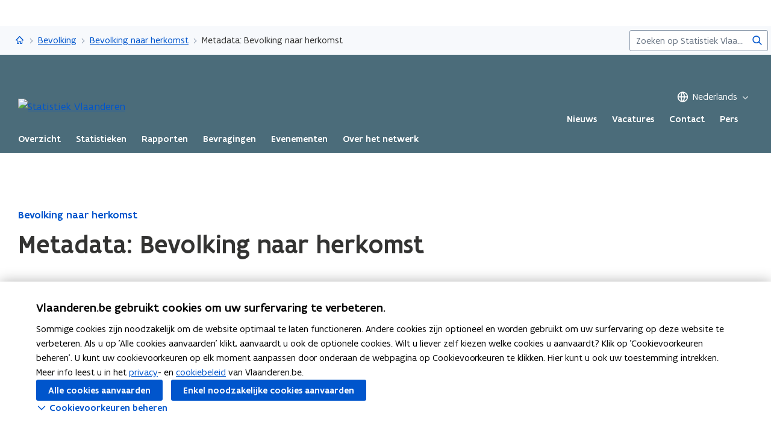

--- FILE ---
content_type: text/html;charset=UTF-8
request_url: https://www.vlaanderen.be/statistiek-vlaanderen/bevolking/bevolking-naar-herkomst/metadata-bevolking-naar-herkomst
body_size: 17668
content:
<!DOCTYPE html>
<html lang="nl">
  <head >
    <title>Metadata: Bevolking naar herkomst | Vlaanderen.be</title>
<script type="application/ld+json" id="microdata-ldjson">{"@context":"https://schema.org","@type":"WebPage","name":"Metadata: Bevolking naar herkomst","description":null,"publisher":{"@type":"Organization","name":"Vlaamse overheid","logo":{"@type":"ImageObject","url":"https://www.vlaanderen.be/img/logo/vlaanderen-logo.jpg"}},"inLanguage":"nl","breadcrumb":{"@type":"BreadcrumbList","itemListElement":[{"@type":"ListItem","position":1,"item":{"@id":"https://www.vlaanderen.be/"}},{"@type":"ListItem","position":2,"item":{"@id":"https://www.vlaanderen.be/statistiek-vlaanderen"}},{"@type":"ListItem","position":3,"item":{"@id":"https://www.vlaanderen.be/statistiek-vlaanderen/bevolking"}},{"@type":"ListItem","position":4,"item":{"@id":"https://www.vlaanderen.be/statistiek-vlaanderen/bevolking/bevolking-naar-herkomst"}}]},"mainEntity":[{"@type":"Article","author":{"@type":"Organization","name":"Vlaamse overheid"},"headline":"Metadata: Bevolking naar herkomst","mainEntityOfPage":{"@type":"WebPage","@id":"https://www.vlaanderen.be"},"image":"https://assets.vlaanderen.be/image/upload/c_scale,q_auto:eco,w_1280/TWIT_card_algemeen_aw4mra","datePublished":"2018-11-07154158349100009.38","publisher":{"@type":"Organization","name":"Vlaamse overheid","logo":{"@type":"ImageObject","url":"https://www.vlaanderen.be/img/logo/vlaanderen-logo.jpg"}}}]}</script>
<script src="https://prod.widgets.burgerprofiel.vlaanderen.be/api/v2/widget/ae9dc26c-c342-4c62-b030-07294cc32f08/entry"></script>
<script src="https://prod.widgets.burgerprofiel.vlaanderen.be/api/v2/widget/de869cb1-1c2e-4d48-99ca-fd7af025865f/entry"></script>
<meta title="Metadata: Bevolking naar herkomst | Vlaanderen.be">
<meta name="robots" content="all">
<meta name="twitter:card" content="summary_large_image">
<meta name="twitter:site" content="@info_vlaanderen">
<meta property="og:type" content="website">
<meta property="og:site_name" content="Vlaanderen.be">
<meta property="og:url" content="https://www.vlaanderen.be/statistiek-vlaanderen/bevolking/bevolking-naar-herkomst/metadata-bevolking-naar-herkomst">
<meta property="og:title" content="Metadata: Bevolking naar herkomst">
<meta name="twitter:title" content="Metadata: Bevolking naar herkomst">
<meta property="og:image" content="https://assets.vlaanderen.be/image/upload/c_fill,h_630,q_auto:eco,w_1200/TWIT_card_algemeen_aw4mra">
<meta property="og:image:type" content="image/jpeg">
<meta name="og:image:alt" content>
<meta name="twitter:image" content="https://assets.vlaanderen.be/image/upload/c_fill,h_630,q_auto:eco,w_1200/TWIT_card_algemeen_aw4mra">
<meta name="twitter:image:alt" content>
<link rel="icon" sizes="192x192" href="https://ui.vlaanderen.be/3.latest/icons/app-icon/icon-highres-precomposed.png">
<link rel="apple-touch-icon" href="https://ui.vlaanderen.be/3.latest/icons/app-icon/touch-icon-iphone-precomposed.png">
<link rel="apple-touch-icon" sizes="76x76" href="https://ui.vlaanderen.be/3.latest/icons/app-icon/touch-icon-ipad-precomposed.png">
<link rel="apple-touch-icon" sizes="120x120" href="https://ui.vlaanderen.be/3.latest/icons/app-icon/touch-icon-iphone-retina-precomposed.png">
<link rel="apple-touch-icon" sizes="152x152" href="https://ui.vlaanderen.be/3.latest/icons/app-icon/touch-icon-ipad-retina-precomposed.png">
<link rel="alternate" hreflang="en" href="https://www.vlaanderen.be/en">
<link rel="alternate" hreflang="fr" href="https://www.vlaanderen.be/fr">
<link rel="alternate" hreflang="de" href="https://www.vlaanderen.be/de">
<style id="branding-style">
          body {
            --vl-theme-primary-color: #4B6C7A;
            --vl-theme-primary-color-rgb: 75,108,122;
            --vl-theme-fg-color: #fff;
            --vl-theme-accent-fg-color: #fff;
          }
        </style><link rel="modulepreload" as="script" crossorigin href="/_nuxt/2fde28a.js"><link rel="modulepreload" as="script" crossorigin href="/_nuxt/7868f30.js"><link rel="modulepreload" as="script" crossorigin href="/_nuxt/990b809.js"><link rel="modulepreload" as="script" crossorigin href="/_nuxt/bd040f2.js"><link rel="prefetch" as="script" crossorigin href="/_nuxt/f94962a.js"><link rel="stylesheet" href="/_nuxt/css/e221a4c.css" crossorigin><link rel="stylesheet" href="/_nuxt/css/b96face.css" crossorigin>
  </head>
  <body >
    <div data-server-rendered="true" id="__nuxt"><div></div><div id="__layout"><div class="vl-u-sticky-gf wp-theme--OVO004098"><div class="vl-skiplink"><a href="#main"> Overslaan en naar de inhoud gaan </a></div><header id="wp-pt-global-header" class="wp-pt-global-header"><div class="wp-pt-global-header__placeholder"><div id="global-header-placeholder"></div></div><div class="wp-pt-global-header__secondary-bar"><div class="wp-pt-global-header__secondary-bar-wrapper"><div class="wp-pt-global-header__breadcrumbs"><div class="vl-u-hidden--s vl-breadcrumb-container"><nav aria-label="u bevindt zich hier:" class="vl-breadcrumb vl-breadcrumb--condensed"><ol class="vl-breadcrumb__list"><li class="vl-breadcrumb__list__item"><span aria-hidden="true" class="vl-breadcrumb__list__item__separator"></span><a href="/statistiek-vlaanderen" class="wp-link--active vl-link"><span aria-hidden="true" class="vl-icon vl-vi vl-vi-places-home vl-link__icon vl-link__icon--standalone"></span><span class="vl-u-visually-hidden">Statistiek Vlaanderen</span><!----></a></li><li class="vl-breadcrumb__list__item"><span aria-hidden="true" class="vl-breadcrumb__list__item__separator"></span><a href="/statistiek-vlaanderen/bevolking" class="wp-link--active vl-link"><!----><!----> Bevolking <!----><!----></a></li><li class="vl-breadcrumb__list__item"><span aria-hidden="true" class="vl-breadcrumb__list__item__separator"></span><a href="/statistiek-vlaanderen/bevolking/bevolking-naar-herkomst" class="wp-link--active vl-link"><!----><!----> Bevolking naar herkomst <!----><!----></a></li><li class="vl-breadcrumb__list__item"><span aria-hidden="true" class="vl-breadcrumb__list__item__separator"></span><a href="/statistiek-vlaanderen/bevolking/bevolking-naar-herkomst/metadata-bevolking-naar-herkomst#" class="vl-link"><!----><!----> Metadata: Bevolking naar herkomst <!----><!----></a></li></ol></nav><!----><!----></div><a href="/statistiek-vlaanderen/bevolking/bevolking-naar-herkomst" class="vl-u-hidden vl-u-visible--s wp-link--active vl-link"><span aria-hidden="true" class="vl-icon vl-vi vl-vi-nav-left vl-link__icon vl-link__icon--before"></span>Bevolking naar herkomst <!----><!----></a></div><div class="wp-pt-global-header__search"><form novalidate="novalidate" action="/statistiek-vlaanderen/zoek" method="GET" autocomplete="off" role="search" class="vl-u-hidden--s vlw__search__input"><div class="vl-search vl-search--inline vl-search--alt"><label for="global-search-global-header" class="vl-search__label"> Zoekterm </label><div class="vl-search__input-wrapper"><input type="search" name="q.LIKE" id="global-search-global-header" placeholder="Zoeken op Statistiek Vlaanderen" title="Zoekterm" class="vl-search__input vl-input-field vl-input-field--block"><button type="submit" class="vl-search__submit vl-button vl-button--icon vl-button--naked-action"><span aria-hidden="true" class="vl-icon vl-vi vl-vi-magnifier vl-button__icon"></span><!----><span class="vl-button__label"><span class="vl-u-visually-hidden">Zoeken</span><!----></span><!----></button><!----></div><!----></div></form><button class="vl-u-hidden vl-u-visible--s vlw__search__button vl-button vl-button--icon vl-button--large vl-button--naked-action"><span aria-hidden="true" class="vl-icon vl-vi vl-vi-magnifier vl-button__icon"></span><!----><span class="vl-button__label"><span class="vl-u-visually-hidden">Zoeken</span><!----></span><!----></button></div></div><div class="wp-pt-global-header__title wp-pt-global-header__title--scroll-down"><div class="vl-layout"><div class="vl-grid vl-grid--is-stacked-small vl-grid--v-center"><div class="vl-col--8-12 vl-col--7-12--s vl-col--12-12--xs"><span class="vl-title vl-title--h6 vl-title--no-space-bottom">Metadata: Bevolking naar herkomst</span></div><!----></div></div></div></div></header><div data-side-nav-content="" class="vl-page"><!----><div><div data-pt-type="wp-pt-organisation-heading" class="wp-pt-organisation-heading"><div class="vl-region vl-region--no-space-bottom"><div class="vl-layout"><div class="vl-grid vl-grid--is-stacked vl-grid--align-center"><div class="vl-col--12-12"><div class="wp-pt-organisation-header__navigation-wrapper"><div class="wp-pt-organisation-heading__header"><div class="wp-pt-organisation-heading__host"><div><a href="/statistiek-vlaanderen" class="wp-link--active"><img src="https://assets.vlaanderen.be/image/upload/statistiek-vlaanderen_0_qvlqao" alt="Statistiek Vlaanderen" class="wp-pt-organisation-heading__host__logo"></a></div></div><div class="vl-u-hidden vl-u-visible--xs"><!----></div><nav aria-label="secundaire" class="vl-u-hidden--xs"><div class="wp-pt-organisation-heading__language-chooser"><span aria-hidden="true" class="wp-pt-organisation-heading__language-chooser__icon vl-icon vl-vi vl-vi-globe-alt"></span><div class="vl-popover vl-popover--align-right"><button class="vl-popover__toggle">Nederlands<span aria-hidden="true" class="vl-icon vl-vi vl-vi-arrow vl-vi-u-90deg vl-vi-u-badge vl-vi-u-badge--small"></span></button><div class="vl-popover__arrow"></div><div role="region" tabindex="-1" class="vl-popover__content vl-popover__content--close"><div class="vl-popover__content-overflow"><ul class="vl-link-list"><li class="vl-link-list__item"><a href="/en/statistics-flanders" href-lang="en" class="vl-link"><!----> English <!----><!----></a></li></ul></div><button class="vl-popover__close-btn vl-button vl-button--icon-after vl-button--naked-action"><!----><!----><span class="vl-button__label"><span></span><!----></span><span aria-hidden="true" class="vl-icon vl-vi vl-vi-cross vl-button__icon vl-button__icon--after"></span></button></div></div></div><ul class="wp-pt-organisation-heading__subnavigation vl-u-hidden--s"><li class="wp-pt-organisation-heading__subnavigation__item js-organisation-heading-subnavigation-item"><a href="/statistiek-vlaanderen/nieuwsberichten" class="wp-pt-organisation-heading__subnavigation__cta vl-link vl-link--block vl-link--bold vl-link--small"><!----> Nieuws  <!----><!----><!----></a></li><li class="wp-pt-organisation-heading__subnavigation__item js-organisation-heading-subnavigation-item"><a href="/statistiek-vlaanderen/vacatures" class="wp-pt-organisation-heading__subnavigation__cta vl-link vl-link--block vl-link--bold vl-link--small"><!----> Vacatures  <!----><!----><!----></a></li><li class="wp-pt-organisation-heading__subnavigation__item js-organisation-heading-subnavigation-item"><a href="/statistiek-vlaanderen/contact" class="wp-pt-organisation-heading__subnavigation__cta vl-link vl-link--block vl-link--bold vl-link--small"><!----> Contact  <!----><!----><!----></a></li><li class="wp-pt-organisation-heading__subnavigation__item js-organisation-heading-subnavigation-item"><a href="/statistiek-vlaanderen/over-het-netwerk/pers-en-media" class="wp-pt-organisation-heading__subnavigation__cta vl-link vl-link--block vl-link--bold vl-link--small"><!----> Pers  <!----><!----><!----></a></li><li aria-hidden="true" class="wp-pt-organisation-heading__subnavigation__item" style="display:none;"><!----></li></ul></nav></div></div></div><div class="vl-u-hidden--xs vl-col--12-12"><nav aria-label="hoofd" class="wp-pt-organisation-heading__navigation"><!----><ul class="wp-pt-organisation-heading__navigation__list wp-pt-organisation-heading__navigation__list--multiline"><li class="wp-pt-organisation-heading__navigation__item js-organisation-heading-navigation-item"><a href="/statistiek-vlaanderen" class="wp-link--active vl-link vl-link--block vl-link--bold vl-link--small wp-pt-organisation-heading__navigation__cta"><!----><span> Overzicht  </span><!----><!----></a></li><li class="wp-pt-organisation-heading__navigation__item js-organisation-heading-navigation-item"><a href="/statistiek-vlaanderen/statistieken" class="vl-link vl-link--block vl-link--bold vl-link--small wp-pt-organisation-heading__navigation__cta"><!----><span> Statistieken  </span><!----><!----></a></li><li class="wp-pt-organisation-heading__navigation__item js-organisation-heading-navigation-item"><a href="/statistiek-vlaanderen/rapporten" class="vl-link vl-link--block vl-link--bold vl-link--small wp-pt-organisation-heading__navigation__cta"><!----><span> Rapporten  </span><!----><!----></a></li><li class="wp-pt-organisation-heading__navigation__item js-organisation-heading-navigation-item"><a href="/statistiek-vlaanderen/bevragingen" class="vl-link vl-link--block vl-link--bold vl-link--small wp-pt-organisation-heading__navigation__cta"><!----><span> Bevragingen  </span><!----><!----></a></li><li class="wp-pt-organisation-heading__navigation__item js-organisation-heading-navigation-item"><a href="/statistiek-vlaanderen/evenementen" class="vl-link vl-link--block vl-link--bold vl-link--small wp-pt-organisation-heading__navigation__cta"><!----><span> Evenementen  </span><!----><!----></a></li><li class="wp-pt-organisation-heading__navigation__item js-organisation-heading-navigation-item"><a href="/statistiek-vlaanderen/over-het-netwerk" class="vl-link vl-link--block vl-link--bold vl-link--small wp-pt-organisation-heading__navigation__cta"><!----><span> Over het netwerk  </span><!----><!----></a></li><li aria-hidden="true" class="wp-pt-organisation-heading__navigation__item" style="display:none;"><!----></li></ul></nav></div><!----></div></div></div><!----></div><main id="main" itemprop="mainContentOfPage" role="main" class="vl-main-content"><div class="vl-region vl-region--no-space-bottom"><div class="vl-layout"><div data-pt-type="wp-pt-heading" class="wp-pt-heading wp-pt-heading--small"><div class="wp-pt-heading__inner"><div class="vl-grid vl-grid--is-stacked"><div class="vl-col--12-12 vl-col--12-12--s"><div class="wp-pt-heading__body"><div class="vl-grid vl-grid--is-stacked-small"><div class="vl-col--12-12"><span aria-live="polite" class="vl-u-visually-hidden"> Gedaan met laden.  U bevindt zich op:  Metadata: Bevolking naar herkomst </span><a href="/statistiek-vlaanderen/bevolking/bevolking-naar-herkomst" class="wp-link--active vl-link vl-link--bold"><!----> Bevolking naar herkomst <!----><!----></a><div class="vl-u-spacer vl-u-spacer--xsmall"></div><h1 class="wp-pt-heading__title vl-title vl-title--h1 vl-title--no-space-bottom"> Metadata: Bevolking naar herkomst <!----></h1></div><!----><!----><!----><!----></div></div></div><!----><!----><!----></div></div></div></div></div><div class="wp-bp-content"><!----><section class="vl-region"><div class="vl-layout"><div class="vl-grid vl-grid--is-stacked-large vl-u-flex-direction-row-reverse"><div data-pt-type="wp-pt-side-navigation" class="vl-col--3-12 vl-push--1-12 vl-push--reset--m vl-col--12-12--s wp-pt-side-navigation wp-pt-side-navigation--sticky-parent"></div><div data-pt-type="wp-pt-side-navigation" class="vl-col--3-12 vl-push--1-12 vl-push--reset--m vl-col--12-12--s wp-pt-side-navigation wp-pt-side-navigation--show-mobile"></div><div class="vl-col--8-12 vl-col--9-12--m vl-col--12-12--s"><div class="vl-grid vl-grid--is-stacked-large"><div class="vl-col--12-12"><div class="vl-grid vl-grid--is-stacked-large"><div class="vl-col--12-12"><div id="sb-bron-57050e7d-0c8b-416d-b8b1-94cdf8746db9" data-parent-id="bron-parent" data-sb-type="wp-sb-text" data-is-anchor-target="true"><div class="vl-grid"><div class="vl-col--12-12 vl-col--12-12--m vl-col--12-12--s"><h2 data-is-anchor="true" data-anchor-title="Bron" id="bron" class="vl-title vl-title--h2"> Bron </h2><div><!----><div class="vl-typography wp-sb-text__text"><div><p>Statbel, bewerking Statistiek Vlaanderen</p></div></div></div></div></div></div><!----><!----></div><div class="vl-col--12-12"><div id="sb-definities-1f45c033-1672-4f7f-97e9-1ce677b9c033" data-parent-id="definities-parent" data-sb-type="wp-sb-text" data-is-anchor-target="true"><div class="vl-grid"><div class="vl-col--12-12 vl-col--12-12--m vl-col--12-12--s"><h2 data-is-anchor="true" data-anchor-title="Definities" id="definities" class="vl-title vl-title--h2"> Definities </h2><div><!----><div class="vl-typography wp-sb-text__text"><div><p>Wettelijke bevolking: Statbel rapporteert over de ‘wettelijke bevolking’ (‘legally resident population’) op basis van het Rijkregister van de natuurlijke personen. Standaard geeft deze statistiek de stand weer op 1 januari van het kalenderjaar, zoals kan worden afgeleid uit de inschrijvingen in het bevolkingsregister (Belgen en buitenlanders die gemachtigd zijn tot vestiging op het Belgisch grondgebied) en het vreemdelingenregister (buitenlanders die toegelaten of gemachtigd zijn tot een verblijf van meer dan 3 maanden op het Belgisch grondgebied, hetzij voor bepaalde of onbepaalde duur). Bepaalde categorieën buitenlanders (vb. diplomatiek en consulair personeel) zijn vrijgesteld van inschrijving in de bevolkingsregisters. In sommige gevallen kunnen zij op eigen vraag wel ingeschreven worden. Enkel in dat geval worden zij meegerekend in de bevolkingscijfers.</p><p> </p><p>Het Rijksregister omvat verder ook het wachtregister voor asielzoekers (verzoekers om internationale bescherming) waarin asielzoekers ingeschreven worden door de Dienst Vreemdelingenzaken (DVZ) evenals een wachtregister voor EU-burgers in afwachting van woonstcontrole (waarna deze worden ingeschreven in het vreemdelingenregister en worden meegeteld in de bevolkingscijfers). Sinds 1995 worden personen ingeschreven in het wachtregister voor asielzoekers (verzoekers om internationale bescherming) niet meer meegeteld in de bevolkingscijfers van Statbel. Pas nadat asielzoekers worden overgeschreven van het wachtregister voor asielzoekers naar een regulier bevolkingsregister, na erkenning als vluchteling, na toekenning van een statuut subsidiaire bescherming of na verwerving van een verblijfsvergunning om een andere reden, worden zij opgenomen in de bevolkingsstatistieken van Statbel.</p><p> </p><p>Aantal inwoners per herkomstgroep op 1 januari van het jaar: de aantallen worden afgezet ten opzichte van het totaal aantal inwoners op 1 januari van het jaar.</p><p> </p><p>Herkomst: om de herkomst van een persoon te bepalen worden 4 criteria in rekening gebracht: de huidige nationaliteit van de persoon, de geboortenationaliteit van de persoon, de geboortenationaliteit van de vader en de geboortenationaliteit van de moeder. Strikt genomen gaat het niet over de geboortenationaliteit, maar over de eerste in het Rijksregister gekende nationaliteit. Is één van deze 4 criteria een niet-Belgische nationaliteit, dan wordt de persoon beschouwd als een persoon van buitenlandse herkomst. Deze operationalisering sluit aan bij de bepalingen hierover in artikel 2 van het Vlaams Integratie- en Inburgeringsdecreet van 2013: “een persoon van buitenlandse herkomst is een persoon die wettig en langdurig in België verblijft en die bij zijn geboorte niet de Belgische nationaliteit bezat of van wie minstens één van de ouders bij de geboorte niet de Belgische nationaliteit bezat”.</p><p> </p><p>Om de personen van buitenlandse herkomst op te delen in verschillende herkomstgroepen wordt eerst gekeken naar de geboortenationaliteit van de vader. Is dat een niet-Belgische nationaliteit, dan wordt de persoon ingedeeld in de herkomstgroep die met die niet-Belgische nationaliteit overeenkomt. Is de geboortenationaliteit van de vader onbekend of Belgisch dan wordt gekeken naar de geboortenationaliteit van de moeder. Is die onbekend of Belgisch dan wordt gekeken naar de geboortenationaliteit van de persoon zelf.</p><p>Algemeen kan binnen de groep personen van buitenlandse herkomst een opdeling gemaakt worden tussen personen met een herkomst van één van de EU-landen en personen met een herkomst van een niet-EU-land. Die 2 groepen kunnen ook verder opgedeeld worden in onderstaande meer gedetailleerde groepen:</p><ol type="1"><li>EU27-herkomst:</li></ol><ul><li>Buurlanden: Nederland, Frankrijk, Duitsland, Luxemburg</li><li>West- en Noord-EU14-landen (zonder buurlanden): Ierland, Oostenrijk, Denemarken, Zweden en Finland</li><li>Zuid-EU14-landen: Italië, Spanje, Portugal, Griekenland</li><li>EU13-landen: Estland, Letland, Litouwen, Polen, Tsjechië, Slovakije, Hongarije, Slovenië, Bulgarije, Roemenië, Kroatië, Malta en Cyprus.</li></ul><ol start="2" type="1"><li>Niet-EU27-herkomst:</li></ol><ul><li>Europa niet-EU: Zwitserland, Noorwegen, Albanië, Wit-Rusland, Kosovo, Moldavië, Rusland, Bosnië, Oekraïne, Liechtenstein, Andorra, Monaco, San Marino, Macedonië, Kroatië, Verenigd Koninkrijk, IJsland, Servië en Montenegro</li><li>Turkije</li><li>Maghreb-landen: Marokko, Algerije, Tunesië, Libië en Mauritanië</li><li>Democratische Republiek Congo, Burundi, Rwanda</li><li>Overige landen: andere landen dan diegene vermeld in bovenstaande groepen en onbekende nationaliteit.</li></ul><p> </p><p>In overleg met Statbel worden individuele herkomstlanden niet gerapporteerd om geen profilering op basis van religie of etniciteit mogelijk te maken. De hier gebruikte herkomstgroepen laten zo’n profilering niet toe, maar zijn wel voldoende gedetailleerd om beleidsrelevante informatie af te leiden voor de belangrijkste buitenlandse herkomstgroepen in het Vlaamse Gewest.</p></div></div></div></div></div></div><!----><!----></div><div class="vl-col--12-12"><div id="sb-opmerkingen-bij-de-kwaliteit-df6684b4-d095-40af-8a69-fe684a723113" data-parent-id="opmerkingen-bij-de-kwaliteit-parent" data-sb-type="wp-sb-text" data-is-anchor-target="true"><div class="vl-grid"><div class="vl-col--12-12 vl-col--12-12--m vl-col--12-12--s"><h2 data-is-anchor="true" data-anchor-title="Opmerkingen bij de kwaliteit" id="opmerkingen-bij-de-kwaliteit" class="vl-title vl-title--h2"> Opmerkingen bij de kwaliteit </h2><div><!----><div class="vl-typography wp-sb-text__text"><div><p>De cijfers over de bevolking naar herkomst van het Belgische statistiekbureau Statbel zijn gebaseerd op gegevens uit het Rijksregister over de nationaliteitshistoriek van een persoon en diens ouders.</p><p>Het Rijkregister omvat het bevolkingsregister (Belgen en buitenlanders die gemachtigd zijn tot vestiging in België) en het vreemdelingenregister (buitenlanders die toegelaten of gemachtigd zijn tot een verblijf van meer dan 3 maanden in België voor bepaalde of onbepaalde duur). Bepaalde categorieën buitenlanders (bijvoorbeeld diplomatiek en consulair personeel) zijn vrijgesteld van inschrijving in de bevolkingsregisters. In sommige gevallen kunnen zij op eigen vraag wel ingeschreven worden. Enkel in dat geval worden zij meegerekend in de bevolkingscijfers. Het Rijksregister omvat verder ook het wachtregister waarin verzoekers om internationale bescherming (vroeger asielzoekers) ingeschreven worden door de Dienst Vreemdelingenzaken (DVZ) evenals EU-burgers in afwachting van woonstcontrole (waarna deze worden ingeschreven in het vreemdelingenregister en worden meegeteld in de en bevolkingscijfers). Sinds 1995 worden personen ingeschreven in het wachtregister niet meer meegeteld in de bevolkingscijfers van Statbel. Pas nadat verzoekers om internationale bescherming worden overgeschreven van het wachtregister naar een regulier bevolkingsregister na erkenning als vluchteling, na toekenning van een statuut subsidiaire bescherming of na verwerving van een verblijfsvergunning om een andere reden, worden zij opgenomen in de bevolkingsstatistieken van Statbel.</p><p>Aangezien niet voor alle personen over alle gebruikte criteria (huidige en geboortenationaliteit van de persoon zelf en geboortenationaliteit van de ouders) gegevens zijn opgenomen in het Rijksregister, is het zo dat voor een deel van de bevolking geen buitenlandse herkomst wordt gevonden, maar dat hierbij het voorbehoud gemaakt moet worden dat dit gebaseerd is op een onvolledige nationaliteitshistoriek. In de praktijk gaat het vooral om oudere personen met een Belgische huidige en geboortenationaliteit waarvoor geen informatie bekend is over de geboortenationaliteit van de ouders. Aangezien de grote meerderheid van deze groep geboren is vóór 1970 en de mogelijkheden voor vreemdelingen en hun nakomelingen om de Belgische nationaliteit te verwerven tot de jaren 1990 beperkt waren, kan ervan uitgegaan worden dat de grote meerderheid van deze groep personen van Belgische herkomst zijn. Daarom worden de personen behorend tot deze groep hier beschouwd als personen van Belgische herkomst.</p></div></div></div></div></div></div><!----><!----></div><div class="vl-col--12-12"><div id="sb-referenties-9b3f1a03-01f0-493f-ae15-2821c181c8e7" data-parent-id="referenties-parent" data-sb-type="wp-sb-text" data-is-anchor-target="true"><div class="vl-grid"><div class="vl-col--12-12 vl-col--12-12--m vl-col--12-12--s"><h2 data-is-anchor="true" data-anchor-title="Referenties" id="referenties" class="vl-title vl-title--h2"> Referenties </h2><div><!----><div class="vl-typography wp-sb-text__text"><div><p>Statbel: <a href="https://statbel.fgov.be/nl/themas/bevolking/structuur-van-de-bevolking/herkomst" rel="noopener noreferrer" data-content-type="Website" data-identifier="f9cd2e45-c4a9-4212-9cdb-6c4202e0a6e5" data-language="nl" data-is-private="false" target="_blank" class="vl-link vl-link--inline">Bevolking naar herkomst<span class="vl-link__icon vl-link__icon--after vl-vi vl-vi-external" aria-hidden="true"></span><span class="vl-u-visually-hidden">(opent in nieuw venster)</span></a></p></div></div></div></div></div></div><!----><!----></div><div class="vl-col--12-12"><div id="sb-naar-de-statistiek-b5375c05-c03e-4f7a-abc6-7c13bdb59d4b" data-parent-id="naar-de-statistiek-parent" data-sb-type="wp-sb-text" data-is-anchor-target="true"><div class="vl-grid"><div class="vl-col--12-12 vl-col--12-12--m vl-col--12-12--s"><h2 data-is-anchor="true" data-anchor-title="Naar de statistiek" id="naar-de-statistiek" class="vl-title vl-title--h2"> Naar de statistiek </h2><div><!----><div class="vl-typography wp-sb-text__text"><div><p><a href="/statistiek-vlaanderen/bevolking/bevolking-naar-herkomst" data-content-type="StatisticsPage" data-identifier="1a7599fd-7d0a-4689-9aba-40a37122f18f" data-language="nl" data-is-private="false">Bevolking naar herkomst</a></p></div></div></div></div></div></div><!----><!----></div></div></div><!----><!----><!----><!----><!----></div></div><!----></div></div></section><!----></div><!----><div data-pt-type="wp-pt-footer" class="wp-pt-footer"><div class="vl-region vl-region--no-space-top"><div class="vl-layout"><div class="vl-grid vl-grid--is-stacked-small"><!----><!----><!----><div class="vl-col--12-12"><!----></div></div></div></div><div data-parent-id="contact-parent" data-is-anchor-target="true"><div class="vl-region vl-region--no-space"><div class="vl-layout"></div></div><div class="vl-region vl-region--overlap"><div class="vl-layout"><div class="vl-grid vl-grid--is-stacked"><!----><!----><!----><!----><div class="vl-col--12-12"><div class="vl-grid vl-grid--is-stacked vl-grid--align-space-between vl-grid--v-center"><div class="vl-col--5-12 vl-col--12-12--s"><div role="presentation" class="vl-infoblock"><header role="presentation" class="vl-infoblock__header"><div class="vl-infoblock__header__icon-wrapper"><span aria-hidden="true" class="vl-icon vl-vi vl-vi-keyboard vl-infoblock__header__icon"></span><!----></div><h2 class="vl-infoblock__title"> Helpdesk Statistiek Vlaanderen  <!----></h2></header><!----></div></div><div class="vl-col--4-12 vl-col--12-12--s"><div class="vl-typography"><span><p>Niet gevonden wat u zocht? Een fout opgemerkt?</p></span></div></div><div class="wp-pt-footer__cta__action vl-u-align-left--s vl-u-align-right vl-col--3-12 vl-col--12-12--s"><a href="/statistiek-vlaanderen/contact" class="vl-button vl-button--large"><!---->Contacteer ons  <!----><!----></a></div></div></div></div></div></div></div><!----><!----><!----><!----><!----><section class="vl-region vl-region--alt"><div class="vl-layout"><div><div class="vl-grid vl-grid--is-stacked-large"><div class="vl-col--3-12 vl-col--12-12--s"><h2 class="vl-title vl-title--h5"> Nieuwsbrief  </h2><div class="vl-grid vl-grid--is-stacked-small"><div class="vl-col--12-12"><div class="vl-typography"><span><p>Schrijf u hier in op de nieuwsbrief van Statistiek Vlaanderen</p></span></div></div><div class="vl-col--12-12"><a href="/statistiek-vlaanderen/inschrijving-nieuwsbrieven-statistiek-vlaanderen" class="vl-button"><!---->Inschrijven  <!----><!----></a></div></div></div><div class="vl-col--3-12 vl-col--6-12--m vl-col--12-12--s"><h2 class="vl-title vl-title--h5"><span>Data </span></h2><ul class="vl-link-list"><li class="vl-link-list__item"><a href="/statistiek-vlaanderen/interactieve-applicaties" class="vl-u-text--medium vl-link vl-link--bold"><!----> Interactieve data  <!----><!----></a></li><li class="vl-link-list__item"><a href="/statistiek-vlaanderen/bevragingen" class="vl-u-text--medium vl-link vl-link--bold"><!----> Bevragingen  <!----><!----></a></li><li class="vl-link-list__item"><a href="/statistiek-vlaanderen/gegevensbescherming" class="vl-u-text--medium vl-link vl-link--bold"><!----> Gegevensbescherming  <!----><!----></a></li><li class="vl-link-list__item"><a href="/statistiek-vlaanderen-data-science-hub" class="vl-u-text--medium vl-link vl-link--bold"><!----> Data Science Hub  <!----><!----></a></li></ul></div><div class="vl-col--3-12 vl-col--6-12--m vl-col--12-12--s"><h2 class="vl-title vl-title--h5"><span>Publicaties </span></h2><ul class="vl-link-list"><li class="vl-link-list__item"><a href="/statistiek-vlaanderen/publicatieagenda" class="vl-u-text--medium vl-link vl-link--bold"><!----> Publicatieagenda  <!----><!----></a></li><li class="vl-link-list__item"><a href="/statistiek-vlaanderen/rapporten" class="vl-u-text--medium vl-link vl-link--bold"><!----> Rapporten en brochures  <!----><!----></a></li><li class="vl-link-list__item"><a href="/statistiek-vlaanderen/overzicht-dashboards" class="vl-u-text--medium vl-link vl-link--bold"><!----> Dashboards  <!----><!----></a></li><li class="vl-link-list__item"><a href="/statistiek-vlaanderen/vooruitzichten" class="vl-u-text--medium vl-link vl-link--bold"><!----> Vooruitzichten  <!----><!----></a></li><li class="vl-link-list__item"><a href="/statistiek-vlaanderen/aanvullende-statistische-analyses" class="vl-u-text--medium vl-link vl-link--bold"><!----> Aanvullende statistische analyses  <!----><!----></a></li></ul></div><div class="vl-col--3-12 vl-col--6-12--m vl-col--12-12--s"><h2 class="vl-title vl-title--h5"><span>Statistiek Vlaanderen </span></h2><ul class="vl-link-list"><li class="vl-link-list__item"><a href="/statistiek-vlaanderen/over-het-netwerk" class="vl-u-text--medium vl-link vl-link--bold"><!----> Over het netwerk  <!----><!----></a></li><li class="vl-link-list__item"><a href="/statistiek-vlaanderen/academische-samenwerking" class="vl-u-text--medium vl-link vl-link--bold"><!----> Academische samenwerking  <!----><!----></a></li><li class="vl-link-list__item"><a href="/statistiek-vlaanderen/nieuwsberichten" class="vl-u-text--medium vl-link vl-link--bold"><!----> Nieuws  <!----><!----></a></li><li class="vl-link-list__item"><a href="/statistiek-vlaanderen/evenementen" class="vl-u-text--medium vl-link vl-link--bold"><!----> Evenementen  <!----><!----></a></li><li class="vl-link-list__item"><a href="/statistiek-vlaanderen/contact" class="vl-u-text--medium vl-link vl-link--bold"><!----> Contact  <!----><!----></a></li><li class="vl-link-list__item"><a href="/statistiek-vlaanderen/over-het-netwerk/pers-en-media" class="vl-u-text--medium vl-link vl-link--bold"><!----> Pers  <!----><!----></a></li></ul></div><!----></div></div></div></section><div class="vl-region vl-region--alt"><div class="vl-layout"><hr class="vl-u-hr"></div></div><section class="vl-region vl-region--alt"><div class="vl-layout"><div class="vl-grid vl-grid--is-stacked"><div class="vl-col--12-12"><div class="vl-u-text--medium"> Volg Statistiek Vlaanderen op <ul class="vl-link-list vl-link-list--inline vl-link-list--display-inline"><li class="vl-link-list__item"><a href="https://www.facebook.com/StatistiekVlaanderen" target="_blank" class="vl-link vl-link--small"><span aria-hidden="true" class="vl-icon vl-vi vl-vi-facebook vl-link__icon vl-link__icon--before"></span>Facebook <span class="vl-u-visually-hidden"> opent in nieuw venster </span><!----><!----></a></li><li class="vl-link-list__item"><a href="https://twitter.com/statistiek_vl" target="_blank" class="vl-link vl-link--small"><span aria-hidden="true" class="vl-icon vl-vi vl-vi-x vl-link__icon vl-link__icon--before"></span>X <span class="vl-u-visually-hidden"> opent in nieuw venster </span><!----><!----></a></li><li class="vl-link-list__item"><a href="https://www.linkedin.com/company/statistiek-vlaanderen" target="_blank" class="vl-link vl-link--small"><span aria-hidden="true" class="vl-icon vl-vi vl-vi-linkedin vl-link__icon vl-link__icon--before"></span>Linkedin <span class="vl-u-visually-hidden"> opent in nieuw venster </span><!----><!----></a></li></ul></div></div><!----></div></div></section><div data-pt-type="wp-pt-definition" class="wp-pt-definition"><div><div tabIndex="-1"></div> <div tabIndex="-1"></div> <div data-lock=""><div role="dialog" aria-modal="true" aria-label="definitie" id="wp-pt-definition-tooltip" class="vl-tooltip vl-tooltip--large" style="display:none;"><button class="vl-tooltip__close"><span aria-hidden="true" class="vl-icon vl-vi vl-vi-cross"></span><span> Sluit definitie </span></button><div class="vl-tooltip__arrow"></div><div class="tooltip__inner"><div class="vl-u-text--small vl-typography"><p></p><!----></div></div></div></div> <div tabIndex="-1"></div></div><div aria-describedby="wp-pt-definition__pane-definition-title" class="wp-pt-definition__pane vl-modal"><!----></div></div></div></main><div aria-hidden="true" id="cookie-consent" class="wp-pt-cookie-consent"><!----></div><div aria-hidden="true" data-pt-type="wp-pt-search" class="wp-pt-search"><div class="wp-pt-search__popover vl-popover vl-popover--align-left vl-popover--static"><!----><div id="search-popover" role="region" tabindex="-1" class="vl-popover__content vl-popover__content--close"><div class="vl-popover__content-overflow"><div><div class="vl-grid vl-grid--is-stacked-small"><div class="vl-u-hidden vl-u-visible--s vl-col--12-12"><form novalidate="novalidate" action="/statistiek-vlaanderen/zoek" autocomplete="off" mod-disable-padding=""><div class="vl-search vl-search--inline vl-search--alt"><label for="wp-pt-search__search-input" class="vl-search__label"> Zoekterm </label><div class="vl-search__input-wrapper"><input type="search" name="q.LIKE" id="wp-pt-search__search-input" placeholder="Waar zoekt u naar?" title="Zoekterm" value="" class="vl-search__input vl-input-field vl-input-field--block"><button type="submit" class="vl-search__submit vl-button vl-button--icon vl-button--naked-action"><span aria-hidden="true" class="vl-icon vl-vi vl-vi-magnifier vl-button__icon"></span><!----><span class="vl-button__label"><span class="vl-u-visually-hidden">Zoeken</span><!----></span><!----></button><!----></div><!----></div></form></div><div class="vl-col--12-12"><span class="vl-u-text--bold vl-u-text--small">ZOEKEN OP STATISTIEK VLAANDEREN</span></div><!----><div class="vl-col--12-12"><div class="vl-alert vl-alert--small"><div class="vl-alert__icon"><span aria-hidden="true" class="vl-icon vl-vi vl-vi-info-circle"></span></div><!----><div class="vl-alert__content-wrapper"><!----><div class="vl-alert__content"><span class="vl-alert__title"> Er zijn geen resultaten gevonden voor uw zoekopdracht </span><!----><div class="vl-alert__message"><!----><div class="vl-u-text--small vl-typography"><ul><li>Controleer de schrijfwijze van uw zoekopdracht</li><li>Probeer uw zoekopdracht anders te verwoorden</li></ul></div></div><!----></div></div></div></div></div></div><!----></div><button aria-controls="search-popover" class="vl-popover__close-btn vl-button vl-button--icon-after vl-button--naked-action"><!----><!----><span class="vl-button__label"><span>Sluiten</span><!----></span><span aria-hidden="true" class="vl-icon vl-vi vl-vi-cross vl-button__icon vl-button__icon--after"></span></button></div></div></div></div></div><!----><!----><!----><footer><div id="global-footer-placeholder"></div></footer></div></div></div><script>window.__NUXT__=(function(a,b,c,d,e,f,g,h,i,j,k,l,m,n,o,p,q,r,s,t,u,v,w,x,y,z,A,B,C,D,E,F,G,H,I,J,K,L,M,N,O,P,Q,R,S,T,U,V,W,X,Y,Z,_,$,aa,ab,ac,ad,ae,af,ag,ah,ai,aj,ak,al,am,an,ao,ap,aq,ar,as,at,au,av,aw,ax,ay,az,aA,aB,aC,aD,aE,aF,aG,aH,aI,aJ,aK,aL,aM,aN,aO,aP,aQ,aR,aS,aT,aU,aV,aW,aX,aY,aZ,a_,a$,ba,bb,bc,bd,be,bf,bg,bh,bi,bj,bk,bl,bm,bn,bo,bp,bq,br,bs,bt,bu,bv,bw,bx,by,bz,bA,bB,bC,bD,bE,bF,bG,bH,bI,bJ,bK,bL,bM,bN,bO,bP,bQ,bR,bS,bT,bU,bV,bW,bX,bY,bZ,b_,b$,ca,cb,cc,cd,ce,cf,cg,ch,ci,cj,ck,cl,cm,cn,co,cp,cq,cr,cs,ct,cu,cv,cw,cx,cy,cz,cA,cB,cC,cD,cE,cF,cG,cH,cI){aP.pageType=h;aP.pageTypeLabel=aQ;aP.pageSubtype=B;aP.pageSubtypeLabel=aR;aP.identifier=J;aP.language=c;aP.link=w;aP.path=w;aP.isPrivate=b;aP.access={isPrivate:b};aP.titleTag="Metadata: Bevolking naar herkomst | Vlaanderen.be";aP.statusCode=200;aP.ancestors=[{pageType:at,identifier:"1a7599fd-7d0a-4689-9aba-40a37122f18f",language:c,link:aS,path:aS,isPrivate:b,access:{isPrivate:b},displayTitle:"Bevolking naar herkomst"},{pageType:aa,identifier:aT,language:c,link:aU,path:aU,collectionType:at,resolverContextScopes:[aT],isPrivate:b,access:{isPrivate:b},displayTitle:"Bevolking"},{pageType:K,identifier:ab,language:c,link:C,path:C,isPrivate:b,access:{isPrivate:b},displayTitle:D},{pageType:ac,identifier:ad,language:c,link:ae,path:ae,isPrivate:b,access:{isPrivate:b},displayTitle:aV}];aP.context={identifier:au,item:{contentType:K,identifier:ab,path:C,primaryNavigation:aW,secondaryNavigation:bf,footer:bn,languageLinks:{nl:bA,en:bB},logo:{id:bD,extension:bE},hubHeader:bF,searchConfig:{overview:{pageType:aw,identifier:"2dbbf708-602d-4717-95c0-fb7ab6cfd8bd",language:c,shortTitle:"Zoek",link:bG,path:bG,isPrivate:b,access:{isPrivate:b},displayTitle:"Zoek binnen Statistiek Vlaanderen"}},displayTitle:D},theme:au,organisation:{title:D,parent:C,navigation:aW,subnavigation:bf,searchPage:L,footer:bn,identifier:au,languageLinks:[bA,bB],tagline:L,hubHeader:bF}};aP.resolverContext={language:c,revision:aO};aP.displayOptions=bH;aP.languageLinks={nl:bW,en:bX,fr:bZ,de:b$};aP.contactOptions={defaults:[{contactGroupId:"departement-kanselarij-en-buitenlandse-zaken-statistiek-vlaanderen"}]};aP.cmsInfo={status:"published",revisionIdentifier:"1037737",editorialDomains:[{identifier:"3dfbbf4c-24bd-484e-83e9-71aa0602b3c3",name:"VSA - Statistiek Vlaanderen"}],reportingOrganisation:{identifier:"OVO000032",name:"Departement Kanselarij en Buitenlandse Zaken"},reportingTheme:{identifier:"5468c11f-fe90-4cf0-a618-81d97e7b4a77",name:"Cijfers en statistieken"},updatedDate:"2025-07-09T12:08:17+00:00"};aP.widgets={globalHeader:bI,globalFooter:bK,showLoginButton:b,showSearchField:e};aP.cacheTags=cb;aP.metaTags=[{name:"twitter:card",content:"summary_large_image"},{name:"twitter:site",content:"@info_vlaanderen"},{name:"og:type",content:"website"},{name:"og:site_name",content:aV},{name:"og:url",content:"https:\u002F\u002Fwww.vlaanderen.be\u002Fstatistiek-vlaanderen\u002Fbevolking\u002Fbevolking-naar-herkomst\u002Fmetadata-bevolking-naar-herkomst"},{name:"og:title",content:F},{name:"twitter:title",content:F},{name:"og:image",content:{id:cc,extension:cd}},{name:"og:image:type",content:"image\u002Fjpeg"},{name:"og:image:alt",content:f},{name:"twitter:image",content:{id:cc,extension:cd}},{name:"twitter:image:alt",content:f}];aP.displayTitle=F;aP.disableCaching=b;aP.timestamp="2026-01-30T15:17:22.776Z";aW[0]={pageType:K,identifier:ab,language:c,link:C,path:C,isPrivate:b,access:{isPrivate:b},displayTitle:"Overzicht"};aW[1]={pageType:h,identifier:"9c817b72-1df1-4da3-baaf-b784c96b2615",language:c,link:aX,path:aX,isPrivate:b,access:{isPrivate:b},displayTitle:"Statistieken"};aW[2]={pageType:aa,identifier:aY,language:c,shortTitle:av,link:af,path:af,collectionType:aZ,collectionSubtype:a_,isPrivate:b,access:{isPrivate:b},displayTitle:av};aW[3]={pageType:h,identifier:a$,language:c,link:ag,path:ag,isPrivate:b,access:{isPrivate:b},displayTitle:ba};aW[4]={pageType:h,identifier:bb,language:c,link:ah,path:ah,isPrivate:b,access:{isPrivate:b},displayTitle:bc};aW[5]={pageType:h,identifier:bd,language:c,link:ai,path:ai,isPrivate:b,access:{isPrivate:b},displayTitle:be};bf[0]={pageType:aw,identifier:bg,language:c,shortTitle:bh,link:aj,path:aj,isPrivate:b,access:{isPrivate:b},displayTitle:bi};bf[1]={pageType:h,identifier:"270423eb-a43d-456d-b76f-1b1d3b298529",language:c,link:bj,path:bj,isPrivate:b,access:{isPrivate:b},displayTitle:"Vacatures"};bf[2]={pageType:h,identifier:ax,language:c,link:E,path:E,isPrivate:b,access:{isPrivate:b},displayTitle:bk};bf[3]={pageType:h,identifier:bl,language:c,link:ak,path:ak,isPrivate:b,access:{isPrivate:b},displayTitle:bm};bn.primaryCallToAction={action:{pageType:h,identifier:ax,language:c,link:E,path:E,isPrivate:b,access:{isPrivate:b},displayTitle:"Contacteer ons"},description:"\u003Cp\u003ENiet gevonden wat u zocht? Een fout opgemerkt?\u003C\u002Fp\u003E",displayTitle:"Helpdesk Statistiek Vlaanderen"};bn.secondaryCallToAction={action:{pageType:h,identifier:"acf54de0-5b48-46b9-b263-3e06ab8dbf7b",language:c,link:bo,path:bo,isPrivate:b,access:{isPrivate:b},displayTitle:"Inschrijven"},description:"\u003Cp\u003ESchrijf u hier in op de nieuwsbrief van Statistiek Vlaanderen\u003C\u002Fp\u003E",displayTitle:"Nieuwsbrief"};bn.navigation=[{items:[{pageType:h,pageSubtype:B,identifier:"0b211e20-87fb-43b1-8ad5-4b787d4fb0b6",language:c,link:bp,path:bp,isPrivate:b,access:{isPrivate:b},displayTitle:"Interactieve data"},{pageType:h,identifier:a$,language:c,link:ag,path:ag,isPrivate:b,access:{isPrivate:b},displayTitle:ba},{pageType:h,pageSubtype:B,identifier:"5c713342-bde2-4be1-9b86-9d91b065b512",language:c,link:bq,path:bq,isPrivate:b,access:{isPrivate:b},displayTitle:"Gegevensbescherming"},{pageType:K,identifier:"1c0baed8-0a71-458f-86cc-0229c2795683",language:c,link:br,path:br,isPrivate:b,access:{isPrivate:b},displayTitle:"Data Science Hub"}],displayTitle:"Data"},{items:[{pageType:aa,identifier:"1f7390bc-22cc-4abe-9ff1-04f2b9672024",language:c,link:bs,path:bs,collectionType:at,collectionSubtype:"VSA",isPrivate:b,access:{isPrivate:b},displayTitle:"Publicatieagenda"},{pageType:aa,identifier:aY,language:c,shortTitle:av,link:af,path:af,collectionType:aZ,collectionSubtype:a_,isPrivate:b,access:{isPrivate:b},displayTitle:"Rapporten en brochures"},{pageType:h,identifier:"28f984fe-9fc1-436c-91b5-c102bfdf48c4",language:c,link:bt,path:bt,isPrivate:b,access:{isPrivate:b},displayTitle:"Dashboards"},{pageType:h,identifier:"c3629e35-8ad2-46e3-870e-a5d252d2225b",language:c,link:bu,path:bu,isPrivate:b,access:{isPrivate:b},displayTitle:"Vooruitzichten"},{pageType:h,identifier:"d01574f6-9831-4628-86a8-2c6778d1542a",language:c,link:bv,path:bv,isPrivate:b,access:{isPrivate:b},displayTitle:"Aanvullende statistische analyses"}],displayTitle:"Publicaties"},{items:[{pageType:h,identifier:bd,language:c,link:ai,path:ai,isPrivate:b,access:{isPrivate:b},displayTitle:be},{pageType:h,identifier:"e59320dc-0ac1-4d3b-af87-1fc0ce59325d",language:c,link:bw,path:bw,isPrivate:b,access:{isPrivate:b},displayTitle:"Academische samenwerking"},{pageType:aw,identifier:bg,language:c,shortTitle:bh,link:aj,path:aj,isPrivate:b,access:{isPrivate:b},displayTitle:bi},{pageType:h,identifier:bb,language:c,link:ah,path:ah,isPrivate:b,access:{isPrivate:b},displayTitle:bc},{pageType:h,identifier:ax,language:c,link:E,path:E,isPrivate:b,access:{isPrivate:b},displayTitle:bk},{pageType:h,identifier:bl,language:c,link:ak,path:ak,isPrivate:b,access:{isPrivate:b},displayTitle:bm}],displayTitle:D}];bn.navigationLayout="cta_first";bn.socialMedia={prefix:"Volg Statistiek Vlaanderen op",links:{facebook:{pageType:ay,identifier:"6489bf57-9ba7-4216-b9fe-b4417fb2c845",language:c,link:bx,path:bx,isPrivate:b,access:{isPrivate:b},displayTitle:"Facebook"},x:{pageType:ay,identifier:"5776ef69-7fef-4213-b679-f56ff177f39d",language:c,link:by,path:by,isPrivate:b,access:{isPrivate:b},displayTitle:"X"},linkedin:{pageType:ay,identifier:"eb2f4aea-e5e6-4888-bd74-4916cb695c92",language:c,link:bz,path:bz,isPrivate:b,access:{isPrivate:b},displayTitle:"LinkedIn"}}};bA.pageType=h;bA.pageSubtype=B;bA.identifier=J;bA.language=c;bA.link=w;bA.path=w;bA.isFallback=b;bA.isPrivate=b;bA.access={isPrivate:b};bA.displayTitle=F;bB.pageType=K;bB.identifier=ab;bB.language=az;bB.link=bC;bB.path=bC;bB.isFallback=e;bB.isPrivate=b;bB.access={isPrivate:b};bB.displayTitle="Statistics Flanders";bF.logo={id:bD,extension:bE};bF.displayOptions={titleType:"logo"};bF.displayTitle=D;bH.showChatbot=b;bH.showFilters=b;bH.showPagination=b;bH.showImage=b;bH.branding={colors:{primary:aA,functional:aB,"accent-color":aC,"accent-hover-color":aD,"accent-fg-color":G,"action-color":aE,"action-hover-color":aF,"action-active-color":aG,"action-fg-color":G},font:a,header:{id:bI,host:{href:"https:\u002F\u002Fwww.vlaanderen.be\u002Fstatistiek-vlaanderen",label:D},level:2,colors:{primary:aA,functional:aB,"accent-color":aC,"accent-hover-color":aD,"accent-fg-color":G,"action-color":aE,"action-hover-color":aF,"action-active-color":aG,"action-fg-color":G},umbrella:{href:bJ,label:"Vlaanderen",target:a},progressBar:e,font:a},footer:{id:bK,level:3,colors:{primary:aA,functional:aB,"accent-color":aC,"accent-hover-color":aD,"accent-fg-color":G,"action-color":aE,"action-hover-color":aF,"action-active-color":aG,"action-fg-color":G},host:{type:z,siteOwner:bL,department:bM},siteInfo:{subTitleItems:[{type:z,label:bN},{href:bO,type:"link",label:bP,target:bQ}],displayTitle:bR},navigationLinks:[{href:bS,label:bT,target:bQ}],umbrella:{alt:bU,src:bV,srcSet:[]},i18n:{default:c,translations:{nl:{host:{siteOwner:bL,department:bM},siteInfo:{subTitleItems:[{label:bN},{href:bO,label:bP}],displayTitle:bR},umbrella:{alt:bU,src:bV},languageLinks:[{href:"https:\u002F\u002Fwww.vlaanderen.be\u002Fstatistiekvlaanderen\u002Fen",label:"English",langcode:az}],navigationLinks:[{href:bS,label:bT}]}}}}};bW.pageType=h;bW.pageSubtype=B;bW.identifier=J;bW.language=c;bW.link=w;bW.path=w;bW.isFallback=b;bW.isPrivate=b;bW.access={isPrivate:b};bW.displayTitle=F;bX.pageType=ac;bX.identifier=ad;bX.language=az;bX.link=bY;bX.path=bY;bX.isFallback=e;bX.isPrivate=b;bX.access={isPrivate:b};bX.displayTitle="The official website of the Government of Flanders";bZ.pageType=ac;bZ.identifier=ad;bZ.language="fr";bZ.link=b_;bZ.path=b_;bZ.isFallback=e;bZ.isPrivate=b;bZ.access={isPrivate:b};bZ.displayTitle="Le site web officiel de la Flandre";b$.pageType=ac;b$.identifier=ad;b$.language="de";b$.link=ca;b$.path=ca;b$.isFallback=e;b$.isPrivate=b;b$.access={isPrivate:b};b$.displayTitle="Die offizielle Webseite von Flandern";cb[0]="Wp-Prd#Article|2aa22f0a-0e40-44d6-8945-606b29408739";cb[1]="Wp-Prd#StatisticsPage|1a7599fd-7d0a-4689-9aba-40a37122f18f";cb[2]="Wp-Prd#Website|f9cd2e45-c4a9-4212-9cdb-6c4202e0a6e5";cb[3]="Wp-Prd#Organisation|OVO000032";cf.updatedDate="1752062897000";cf.publicationDate="1541579891000";cf.identifier=J;cf.link=w;cf.title=F;cf.contentType=h;cf.intro=a;cf.stories=[{type:z,id:"57050e7d-0c8b-416d-b8b1-94cdf8746db9",title:"Bron",content:"\u003Cp\u003EStatbel, bewerking Statistiek Vlaanderen\u003C\u002Fp\u003E",image:a},{type:z,id:"1f45c033-1672-4f7f-97e9-1ce677b9c033",title:"Definities",content:"\u003Cp\u003EWettelijke bevolking: Statbel rapporteert over de &#x2018;wettelijke bevolking&#x2019; (&#x2018;legally resident population&#x2019;) op basis van het Rijkregister van de natuurlijke personen. Standaard geeft deze statistiek de stand weer op 1 januari van het kalenderjaar, zoals kan worden afgeleid uit de inschrijvingen in het bevolkingsregister (Belgen en buitenlanders die gemachtigd zijn tot vestiging op het Belgisch grondgebied) en het vreemdelingenregister (buitenlanders die toegelaten of gemachtigd zijn tot een verblijf van meer dan 3 maanden op het Belgisch grondgebied, hetzij voor bepaalde of onbepaalde duur). Bepaalde categorie&#xEB;n buitenlanders (vb. diplomatiek en consulair personeel) zijn vrijgesteld van inschrijving in de bevolkingsregisters. In sommige gevallen kunnen zij op eigen vraag wel ingeschreven worden. Enkel in dat geval worden zij meegerekend in de bevolkingscijfers.\u003C\u002Fp\u003E\u003Cp\u003E \u003C\u002Fp\u003E\u003Cp\u003EHet Rijksregister omvat verder ook het wachtregister voor asielzoekers (verzoekers om internationale bescherming) waarin asielzoekers ingeschreven worden door de Dienst Vreemdelingenzaken (DVZ) evenals een wachtregister voor EU-burgers in afwachting van woonstcontrole (waarna deze worden ingeschreven in het vreemdelingenregister en worden meegeteld in de bevolkingscijfers). Sinds 1995 worden personen ingeschreven in het wachtregister voor asielzoekers (verzoekers om internationale bescherming) niet meer meegeteld in de bevolkingscijfers van Statbel. Pas nadat asielzoekers worden overgeschreven van het wachtregister voor asielzoekers naar een regulier bevolkingsregister, na erkenning als vluchteling, na toekenning van een statuut subsidiaire bescherming of na verwerving van een verblijfsvergunning om een andere reden, worden zij opgenomen in de bevolkingsstatistieken van Statbel.\u003C\u002Fp\u003E\u003Cp\u003E \u003C\u002Fp\u003E\u003Cp\u003EAantal inwoners per herkomstgroep op 1 januari van het jaar: de aantallen worden afgezet ten opzichte van het totaal aantal inwoners op 1 januari van het jaar.\u003C\u002Fp\u003E\u003Cp\u003E \u003C\u002Fp\u003E\u003Cp\u003EHerkomst: om de herkomst van een persoon te bepalen worden 4 criteria in rekening gebracht: de huidige nationaliteit van de persoon, de geboortenationaliteit van de persoon, de geboortenationaliteit van de vader en de geboortenationaliteit van de moeder. Strikt genomen gaat het niet over de geboortenationaliteit, maar over de eerste in het Rijksregister gekende nationaliteit. Is &#xE9;&#xE9;n van deze 4 criteria een niet-Belgische nationaliteit, dan wordt de persoon beschouwd als een persoon van buitenlandse herkomst. Deze operationalisering sluit aan bij de bepalingen hierover in artikel 2 van het Vlaams Integratie- en Inburgeringsdecreet van 2013: &#x201C;een persoon van buitenlandse herkomst is een persoon die wettig en langdurig in Belgi&#xEB; verblijft en die bij zijn geboorte niet de Belgische nationaliteit bezat of van wie minstens &#xE9;&#xE9;n van de ouders bij de geboorte niet de Belgische nationaliteit bezat&#x201D;.\u003C\u002Fp\u003E\u003Cp\u003E \u003C\u002Fp\u003E\u003Cp\u003EOm de personen van buitenlandse herkomst op te delen in verschillende herkomstgroepen wordt eerst gekeken naar de geboortenationaliteit van de vader. Is dat een niet-Belgische nationaliteit, dan wordt de persoon ingedeeld in de herkomstgroep die met die niet-Belgische nationaliteit overeenkomt. Is de geboortenationaliteit van de vader onbekend of Belgisch dan wordt gekeken naar de geboortenationaliteit van de moeder. Is die onbekend of Belgisch dan wordt gekeken naar de geboortenationaliteit van de persoon zelf.\u003C\u002Fp\u003E\u003Cp\u003EAlgemeen kan binnen de groep personen van buitenlandse herkomst een opdeling gemaakt worden tussen personen met een herkomst van &#xE9;&#xE9;n van de EU-landen en personen met een herkomst van een niet-EU-land. Die 2 groepen kunnen ook verder opgedeeld worden in onderstaande meer gedetailleerde groepen:\u003C\u002Fp\u003E\u003Col type=\"1\"\u003E\u003Cli\u003EEU27-herkomst:\u003C\u002Fli\u003E\u003C\u002Fol\u003E\u003Cul\u003E\u003Cli\u003EBuurlanden: Nederland, Frankrijk, Duitsland, Luxemburg\u003C\u002Fli\u003E\u003Cli\u003EWest- en Noord-EU14-landen (zonder buurlanden): Ierland, Oostenrijk, Denemarken, Zweden en Finland\u003C\u002Fli\u003E\u003Cli\u003EZuid-EU14-landen: Itali&#xEB;, Spanje, Portugal, Griekenland\u003C\u002Fli\u003E\u003Cli\u003EEU13-landen: Estland, Letland, Litouwen, Polen, Tsjechi&#xEB;, Slovakije, Hongarije, Sloveni&#xEB;, Bulgarije, Roemeni&#xEB;, Kroati&#xEB;, Malta en Cyprus.\u003C\u002Fli\u003E\u003C\u002Ful\u003E\u003Col start=\"2\" type=\"1\"\u003E\u003Cli\u003ENiet-EU27-herkomst:\u003C\u002Fli\u003E\u003C\u002Fol\u003E\u003Cul\u003E\u003Cli\u003EEuropa niet-EU: Zwitserland, Noorwegen, Albani&#xEB;, Wit-Rusland, Kosovo, Moldavi&#xEB;, Rusland, Bosni&#xEB;, Oekra&#xEF;ne, Liechtenstein, Andorra, Monaco, San Marino, Macedoni&#xEB;, Kroati&#xEB;, Verenigd Koninkrijk, IJsland, Servi&#xEB; en Montenegro\u003C\u002Fli\u003E\u003Cli\u003ETurkije\u003C\u002Fli\u003E\u003Cli\u003EMaghreb-landen: Marokko, Algerije, Tunesi&#xEB;, Libi&#xEB; en Mauritani&#xEB;\u003C\u002Fli\u003E\u003Cli\u003EDemocratische Republiek Congo, Burundi, Rwanda\u003C\u002Fli\u003E\u003Cli\u003EOverige landen: andere landen dan diegene vermeld in bovenstaande groepen en onbekende nationaliteit.\u003C\u002Fli\u003E\u003C\u002Ful\u003E\u003Cp\u003E \u003C\u002Fp\u003E\u003Cp\u003EIn overleg met Statbel worden individuele herkomstlanden niet gerapporteerd om geen profilering op basis van religie of etniciteit mogelijk te maken. De hier gebruikte herkomstgroepen laten zo&#x2019;n profilering niet toe, maar zijn wel voldoende gedetailleerd om beleidsrelevante informatie af te leiden voor de belangrijkste buitenlandse herkomstgroepen in het Vlaamse Gewest.\u003C\u002Fp\u003E",image:a},{type:z,id:"df6684b4-d095-40af-8a69-fe684a723113",title:"Opmerkingen bij de kwaliteit",content:"\u003Cp\u003EDe cijfers over de bevolking naar herkomst van het Belgische statistiekbureau Statbel zijn gebaseerd op gegevens uit het Rijksregister over de nationaliteitshistoriek van een persoon en diens ouders.\u003C\u002Fp\u003E\u003Cp\u003EHet Rijkregister omvat het bevolkingsregister (Belgen en buitenlanders die gemachtigd zijn tot vestiging in Belgi&#xEB;) en het vreemdelingenregister (buitenlanders die toegelaten of gemachtigd zijn tot een verblijf van meer dan 3 maanden in Belgi&#xEB; voor bepaalde of onbepaalde duur). Bepaalde categorie&#xEB;n buitenlanders (bijvoorbeeld diplomatiek en consulair personeel) zijn vrijgesteld van inschrijving in de bevolkingsregisters. In sommige gevallen kunnen zij op eigen vraag wel ingeschreven worden. Enkel in dat geval worden zij meegerekend in de bevolkingscijfers. Het Rijksregister omvat verder ook het wachtregister waarin verzoekers om internationale bescherming (vroeger asielzoekers) ingeschreven worden door de Dienst Vreemdelingenzaken (DVZ) evenals EU-burgers in afwachting van woonstcontrole (waarna deze worden ingeschreven in het vreemdelingenregister en worden meegeteld in de en bevolkingscijfers). Sinds 1995 worden personen ingeschreven in het wachtregister niet meer meegeteld in de bevolkingscijfers van Statbel. Pas nadat verzoekers om internationale bescherming worden overgeschreven van het wachtregister naar een regulier bevolkingsregister na erkenning als vluchteling, na toekenning van een statuut subsidiaire bescherming of na verwerving van een verblijfsvergunning om een andere reden, worden zij opgenomen in de bevolkingsstatistieken van Statbel.\u003C\u002Fp\u003E\u003Cp\u003EAangezien niet voor alle personen over alle gebruikte criteria (huidige en geboortenationaliteit van de persoon zelf en geboortenationaliteit van de ouders) gegevens zijn opgenomen in het Rijksregister, is het zo dat voor een deel van de bevolking geen buitenlandse herkomst wordt gevonden, maar dat hierbij het voorbehoud gemaakt moet worden dat dit gebaseerd is op een onvolledige nationaliteitshistoriek. In de praktijk gaat het vooral om oudere personen met een Belgische huidige en geboortenationaliteit waarvoor geen informatie bekend is over de geboortenationaliteit van de ouders. Aangezien de grote meerderheid van deze groep geboren is v&#xF3;&#xF3;r 1970 en de mogelijkheden voor vreemdelingen en hun nakomelingen om de Belgische nationaliteit te verwerven tot de jaren 1990 beperkt waren, kan ervan uitgegaan worden dat de grote meerderheid van deze groep personen van Belgische herkomst zijn. Daarom worden de personen behorend tot deze groep hier beschouwd als personen van Belgische herkomst.\u003C\u002Fp\u003E",image:a},{type:z,id:"9b3f1a03-01f0-493f-ae15-2821c181c8e7",title:"Referenties",content:"\u003Cp\u003EStatbel: \u003Ca href=\"https:\u002F\u002Fstatbel.fgov.be\u002Fnl\u002Fthemas\u002Fbevolking\u002Fstructuur-van-de-bevolking\u002Fherkomst\" rel=\"noreferrer noopener\" target=\"_blank\" data-content-type=\"Website\" data-identifier=\"f9cd2e45-c4a9-4212-9cdb-6c4202e0a6e5\" data-language=\"nl\" data-is-private=\"false\"\u003EBevolking naar herkomst\u003C\u002Fa\u003E\u003C\u002Fp\u003E",image:a},{type:z,id:"b5375c05-c03e-4f7a-abc6-7c13bdb59d4b",title:"Naar de statistiek",content:"\u003Cp\u003E\u003Ca href=\"\u002Fstatistiek-vlaanderen\u002Fbevolking\u002Fbevolking-naar-herkomst\" data-content-type=\"StatisticsPage\" data-identifier=\"1a7599fd-7d0a-4689-9aba-40a37122f18f\" data-language=\"nl\" data-is-private=\"false\"\u003EBevolking naar herkomst\u003C\u002Fa\u003E\u003C\u002Fp\u003E",image:a}];cf.storyBlocks=[];cf.showSideNavigation=e;cf.secondaryStories=[];cf.contactDescription=a;cf.organisations=[];cf.relatedQuestions=[];cf.relatedArticles=[];cf.relatedPublications=[];cf.websites=[];cf.keyWords=[];cf.socialMedia=a;cf.hubContentSubtypeData=a;return {layout:aO,data:[{timeout:b}],fetch:{},error:a,state:{ui:{isLoading:b,showGlobalHeaderSecondaryBar:b,externalScriptsLoaded:[],error:b},terminologytool:{token:a,results:a,searching:{},error:b},site:{info:aP,cache:{"/statistiek-vlaanderen/bevolking/bevolking-naar-herkomst/metadata-bevolking-naar-herkomst":aP},protocol:"https",domain:"www.vlaanderen.be",identifier:J,path:w,pageType:h,blueprint:"wp-bp-content",contentStore:"articles\u002Fdetail",responseObject:"article",heading:e,endpoint:"articles",displayOptions:bH,resolverContext:a,isLoading:b,language:c,languageLinks:[bW,bX,bZ,b$],cookieConsents:[],cookieConsentsSaved:b,algoliaInitialised:b,previewToken:a,cacheTags:cb,scrollOffsets:{},searchConfig:a,digitalAssistant:L,pageSubtype:B,pageHubSubtype:L,pageTypeLabel:aQ,pageSubtypeLabel:aR,pageHubSubtypeLabel:L},search:{pageSize:ce,config:a,configLoading:a,queries:{},cache:{}},map:{metadataConfigurations:{},legendConfigurations:{}},identity:{user:a,authorized:e,error:f,closedUserGroups:a,hasDigitalAssistentAccess:b},home:{content:a,cache:{},isLoading:b},genesys:{isAgentLoggedIn:b},content:{content:a,cache:{}},apm:{pendingLogs:[]},articles:{detail:{content:cf,cache:{"/statistiek-vlaanderen/bevolking/bevolking-naar-herkomst/metadata-bevolking-naar-herkomst":cf},isLoading:b},overview:{content:a,detailContent:a,statusCode:a,loading:b,orderBy:a,filter:{},resolverContext:a,contentType:a,listLoading:b,context:a,title:a,initialOffset:g,mobileFilterOpened:b,moreLink:a,activeViewMode:a,endpoint:a,responseObject:a,lastChangedFilter:a,initialFacets:{},limit:m,sorting:[],facetsToFilter:[{field:n,operator:l,type:o,label:"article.toolbox.collection.filters.search_data",annotation:"article.toolbox.collection.filters.search_annotation"},{field:cg,operator:j,type:d,label:"article.toolbox.collection.filters.domain"},{field:"subdomain",operator:j,type:d,label:"article.toolbox.collection.filters.subdomain"},{field:"subsubdomain",operator:j,type:d,label:"article.toolbox.collection.filters.subsubdomain"},{field:"toolboxType",operator:j,type:d,label:"article.toolbox.collection.filters.hub_type"}]},design_system_component:{detail:{content:a,cache:{},isLoading:b,alert:a}},validity:{detail:{content:a,cache:{},isLoading:b}}},certifiedTrainings:{detail:{content:a,cache:{},isLoading:b,dateFormat:p}},dataCatalogRecords:{detail:{content:a,cache:{},isLoading:b,isLoadingRelatedResources:b,dateFormat:p,icon:ch,relatedResourcesPageIndex:1,relatedResourcesPerPage:ce},overview:{content:a,loading:b,orderBy:{updatedDate:i},filter:{},contentType:a,listLoading:b,limit:m,initialOffset:g,context:a,activeViewMode:a,sorting:[{field:"relevance",label:"generic.filters.relevance",order:k},{field:ci,label:H,order:i},{field:ci,label:M,order:k},{field:q,label:N,order:k},{field:q,label:O,order:i}],facetsToFilter:[{field:n,operator:l,type:o,label:"datacatalogrecord.collection.filters.search_data"},{field:"dataGovKeyword",operator:u,type:d,showCheckedOnly:e,label:"datacatalogrecord.collection.filters.theme"},{field:"types",operator:u,type:d,label:"datacatalogrecord.collection.filters.type",showCheckedOnly:e},{field:"formats",operator:u,type:d,label:"datacatalogrecord.collection.filters.format",showCheckedOnly:e,order:aH,orderBy:aI},{field:"accessRights",operator:u,type:d,label:"datacatalogrecord.collection.filters.access",showCheckedOnly:e},{field:"dataOrgNames",operator:u,type:d,label:"datacatalogrecord.collection.filters.organisations",showCheckedOnly:e,order:aH,orderBy:aI},{field:cg,operator:u,type:d,showCheckedOnly:b,label:"datacatalogrecord.collection.filters.domain"},{field:"license",operator:u,type:d,label:"datacatalogrecord.collection.filters.license",showCheckedOnly:e,order:aH,orderBy:aI}],mobileFilterOpened:b,lastChangedFilter:a}},decisions:{detail:{content:a,cache:{},isLoading:b},overview:{content:a,detailContent:a,statusCode:a,loading:b,orderBy:a,filter:{},resolverContext:a,contentType:a,listLoading:b,context:a,title:a,initialOffset:g,mobileFilterOpened:b,moreLink:a,activeViewMode:a,endpoint:a,responseObject:a,lastChangedFilter:a,initialFacets:{},limit:m,sorting:[],facetsToFilter:[{field:n,operator:l,type:o,label:"decision.collection.filters.search_data",annotation:"decision.collection.filters.search_annotation"},{field:"regulationDate",type:r,label:"decision.collection.filters.date"},{field:"regulationType",operator:j,type:d,label:"decision.collection.filters.type"},{field:"regulationTheme",operator:P,type:d,label:"decision.collection.filters.theme"},{field:"regulationGovernance",operator:P,type:d,label:"decision.collection.filters.governance"}],filterDateOptions:[{value:f,label:al},{value:Q,label:aJ},{value:v,label:am}]},decision_abb_tax_document:{detail:{content:a,cache:{},isLoading:b}},decision_ago_circular:{detail:{content:a,cache:{},isLoading:b},overview:{content:a,detailContent:a,statusCode:a,loading:b,orderBy:{date:i},filter:{},resolverContext:a,contentType:a,listLoading:b,context:a,title:a,initialOffset:g,mobileFilterOpened:b,moreLink:a,activeViewMode:a,endpoint:a,responseObject:a,lastChangedFilter:a,initialFacets:{},limit:m,sorting:[],facetsToFilter:[{field:n,operator:l,type:o,label:"decision.circulars.collection.filters.search_data"},{field:r,type:r,label:"decision.circulars.collection.filters.date"},{field:"subtype",operator:I,type:d,label:"decision.circulars.collection.filters.type"},{field:cj,operator:I,type:d,label:"decision.circulars.collection.filters.theme"},{field:"circularSignatory",operator:I,type:d,label:"decision.circulars.collection.filters.circularSignatory"},{field:ck,operator:"EQUAL",type:A,label:"decision.circulars.collection.filters.validity",options:[{field:y,label:"decision.circulars.collection.filters.validity_facets.all",value:f},{field:"internal",label:"decision.circulars.collection.filters.validity_facets.valid",value:e},{field:"external",label:"decision.circulars.collection.filters.validity_facets.invalid",value:b}]}],filterDateOptions:[{value:f,label:al},{value:Q,label:aJ},{value:aK,label:cl},{value:v,label:am}]}},decision_council_of_state_advice:{detail:{content:a,cache:{},isLoading:b},overview:{content:a,detailContent:a,statusCode:a,loading:b,orderBy:{councilDate:i},filter:{},resolverContext:a,contentType:a,listLoading:b,context:a,title:a,initialOffset:g,mobileFilterOpened:b,moreLink:a,activeViewMode:a,endpoint:a,responseObject:a,lastChangedFilter:a,initialFacets:{},limit:m,sorting:[],facetsToFilter:[{field:n,operator:l,type:o,label:"decision.advice.collection.filters.search_data",annotation:"decision.advice.collection.filters.search_annotation"},{field:"councilDate",type:r,label:"decision.advice.collection.filters.date"},{field:"councilType",operator:j,type:d,label:"decision.advice.collection.filters.type"},{field:"councilTheme",operator:j,type:d,label:"decision.advice.collection.filters.theme"}],filterDateOptions:[{value:f,label:al},{value:R,label:"generic.collection.filters.date_facets.365_days"},{value:v,label:am}]}},decision_flemish_government_announcement:{detail:{content:a,cache:{},isLoading:b}},decision_flemish_government_nota:{detail:{content:a,cache:{},isLoading:b}},decision_flemish_government:{detail:{content:a,cache:{},isLoading:b}},decision_regulation_abb:{detail:{content:a,cache:{},isLoading:b}},decision_vtc_advice:{detail:{content:a,cache:{},isLoading:b},overview:{content:a,detailContent:a,statusCode:a,loading:b,orderBy:{adviceDate:i},filter:{},resolverContext:a,contentType:a,listLoading:b,context:a,title:a,initialOffset:g,mobileFilterOpened:b,moreLink:a,activeViewMode:a,endpoint:a,responseObject:a,lastChangedFilter:a,initialFacets:{},limit:m,sorting:[],facetsToFilter:[{field:n,operator:l,type:o,label:"decision.vtc.collection.filters.search_data"},{field:"adviceDate",type:r,label:"decision.vtc.collection.filters.date"},{field:"adviceType",operator:P,type:d,label:"decision.vtc.collection.filters.type"},{field:"adviceTheme",operator:P,type:d,label:"decision.vtc.collection.filters.theme",showOther:e},{field:"adviceSubject",operator:P,type:d,label:"decision.vtc.collection.filters.subject",showOther:e},{field:"adviceEndDate",type:r,label:"decision.vtc.collection.filters.validity",options:[{field:y,label:cm,pillLabel:cm,value:f},{field:ck,label:cn,pillLabel:cn,value:co},{field:"invalid",label:cp,pillLabel:cp,value:cq}]}],filterDateOptions:[{value:f,label:al},{value:Q,label:aJ},{value:aK,label:cl},{value:v,label:am}]}}},definitions:{detail:{content:a,cache:{},isLoading:b}},downloads:{detail:{content:a,cache:{},isLoading:b,dateFormat:p},download_dkbuza_campaign_db:{detail:{content:a,cache:{},isLoading:b,dateFormat:p}},download_elections_form:{detail:{content:a,cache:{},isLoading:b,dateFormat:p}},download_mou:{detail:{content:a,cache:{},isLoading:b,dateFormat:p}},download_treaty:{detail:{content:a,cache:{},isLoading:b,dateFormat:p}}},eventGroups:{detail:{content:a,cache:{},isLoading:b,icon:s,headingNoBorder:e},events:{content:a,detailContent:a,statusCode:a,loading:b,orderBy:{startDate:k},filter:{},resolverContext:a,contentType:"Event",listLoading:b,context:a,title:a,initialOffset:g,mobileFilterOpened:b,moreLink:a,activeViewMode:a,endpoint:a,responseObject:a,lastChangedFilter:a,initialFacets:{},limit:m,sorting:[],facetsToFilter:[{field:n,fields:[q],operator:cr,type:o,label:"event.collection.filters.event_search_data"},{field:"endDate",type:r,label:"event.collection.filters.event_date_data"},{field:cj,operator:I,type:d,label:"event.collection.filters.event_theme_data"}],filterDateOptions:[{value:f,label:"event.collection.filters.event_date_facets.all"},{value:co,label:"event.collection.filters.event_date_facets.future"},{value:aL,label:"event.collection.filters.event_date_facets.week"},{value:aM,label:"event.collection.filters.event_date_facets.month"},{value:cs,label:"event.collection.filters.event_date_facets.next_month"},{value:cq,label:"event.collection.filters.event_date_facets.past"}]}},events:{detail:{content:a,cache:{},isLoading:b,icon:s,headingNoBorder:e}},expropriations:{detail:{content:a,cache:{},isLoading:b,dateFormat:p,icon:ch},overview:{content:a,loading:b,orderBy:{startDate:i,identifier:i},filter:{},contentType:a,listLoading:b,limit:m,initialOffset:g,context:a,activeViewMode:a,sorting:[{field:aN,label:H,order:i},{field:aN,label:M,order:k}],facetsToFilter:[{field:"cities.name",operator:l,type:o,label:"expropriation.collection.filters.city"},{field:"publicationType",operator:j,type:d,label:"expropriation.collection.filters.publication_type.title",options:[{field:"publicInvestigation",label:"expropriation.collection.filters.publication_type.facets.public_investigation",value:"PublicInvestigation",count:a},{field:"finalExpropriationDecision",label:"expropriation.collection.filters.publication_type.facets.final_expropriation_decision",value:"FinalExpropriationDecision",count:a}]},{field:"file.reference",operator:l,type:o,label:"expropriation.collection.filters.reference"},{field:aN,type:r,label:"expropriation.collection.filters.startDate"},{field:"entityName",operator:j,type:d,label:"expropriation.collection.filters.entity"}],filterDateOptions:[{value:f,label:S},{value:an,label:T},{value:ao,label:U},{value:R,label:V},{value:ap,label:W},{value:v,label:X}],mobileFilterOpened:b,lastChangedFilter:a}},forms:{contact:{formStatus:ct},newsletters:{jobOptions:{},interests:{},formStatus:ct,errorCode:a,segments:{},campaigns:{},fields:{}},wse:{forms:[],formLoading:b,wse_form_complaints_1:{},wse_form_complaints_2:{},wse_form_workplace_offer:{},wse_form_workplace_request:{}}},generic:{overview:{content:a,detailContent:a,statusCode:a,loading:b,orderBy:a,filter:{},resolverContext:a,contentType:a,listLoading:b,context:a,title:a,initialOffset:g,mobileFilterOpened:b,moreLink:a,activeViewMode:a,endpoint:a,responseObject:a,lastChangedFilter:a,initialFacets:{}},storyblock:{content:a}},grup:{"file-document":{content:a,cache:{},isLoading:b},phase:{content:a,cache:{},isLoading:b},procedure:{content:a,cache:{},isLoading:b},"process-document":{content:a,cache:{},isLoading:b}},hubs:{detail:{content:a,cache:{},isLoading:b,dateFormat:p}},jobs:{detail:{content:a,cache:{},isLoading:b,dateFormat:p}},journeys:{detail:{content:a,cache:{},isLoading:b}},newsArticles:{detail:{content:a,cache:{},isLoading:b,dateFormat:p}},newsletters:{detail:{content:a,newsletterHtml:a,emailPlatform:"mailchimp",cache:{},isLoading:b}},organisations:{detail:{content:a,cache:{},isLoading:b},"overview-vmsw":{content:a,loading:b,orderBy:{identifier:i},filter:{},contentType:a,listLoading:b,limit:m,initialOffset:g,context:a,sorting:[],activeViewMode:a,facetsToFilter:[{field:n,fields:[cu,"locations.formattedAddress",cv,"zipCodes"],operator:l,type:o,label:"organisation.collection.filters.vmsw.fuzzy.title",annotation:"organisation.collection.filters.vmsw.fuzzy.annotation"},{field:cw,operator:u,type:d,label:"organisation.collection.filters.vmsw.services"},{field:cv,operator:j,type:d,label:"organisation.collection.filters.vmsw.areas.label",annotation:"organisation.collection.filters.vmsw.areas.annotation",showCount:b}],filterDateOptions:[],mobileFilterOpened:b,lastChangedFilter:a},overview:{content:a,loading:b,orderBy:{identifier:i},filter:{},contentType:a,listLoading:b,limit:m,initialOffset:g,context:a,sorting:[],activeViewMode:a,facetsToFilter:[{field:"policyDomain",operator:j,type:d,label:"organisation.collection.filters.policyDomain"},{field:cu,operator:j,type:d,label:"organisation.collection.filters.name"},{field:"regulations.subThemeName",type:A,label:"organisation.collection.filters.employment_regulation.title",value:"Arbeidsreglement",options:[{field:y,label:Y,value:f},{field:"with",label:"organisation.collection.filters.employment_regulation.facets.with",value:Z},{field:"without",label:"organisation.collection.filters.employment_regulation.facets.without",value:_}]},{field:aq,type:A,label:"organisation.collection.filters.vps.title",value:"Diensten Vlaamse Overheid",options:[{field:y,label:Y,value:f},{field:ar,label:"organisation.collection.filters.vps.facets.covered",value:Z},{field:as,label:"organisation.collection.filters.vps.facets.not_covered",value:_}]},{field:aq,type:A,label:"organisation.collection.filters.sectoral_agreement.title",value:"Sectoraal Akkoord",options:[{field:y,label:Y,value:f},{field:ar,label:"organisation.collection.filters.sectoral_agreement.facets.covered",value:Z},{field:as,label:"organisation.collection.filters.sectoral_agreement.facets.not_covered",value:_}]},{field:aq,type:A,label:"organisation.collection.filters.sector_committee.title",value:"Sectorcomite XVIII",options:[{field:y,label:Y,value:f},{field:ar,label:"organisation.collection.filters.sector_committee.facets.covered",value:Z},{field:as,label:"organisation.collection.filters.sector_committee.facets.not_covered",value:_}]},{field:aq,type:A,label:"organisation.collection.filters.pool_the_parastatals.title",value:"Pool de parastatalen",options:[{field:y,label:Y,value:f},{field:ar,label:"organisation.collection.filters.pool_the_parastatals.facets.covered",value:Z},{field:as,label:"organisation.collection.filters.pool_the_parastatals.facets.not_covered",value:_}]}],filterDateOptions:[],mobileFilterOpened:b,lastChangedFilter:a}},overviews:{detail:{content:a,detailContent:a,statusCode:a,loading:b,orderBy:a,filter:{},resolverContext:a,contentType:a,listLoading:b,context:a,title:a,initialOffset:g,mobileFilterOpened:b,moreLink:a,activeViewMode:a,endpoint:a,responseObject:a,lastChangedFilter:a,initialFacets:{},aToZList:a,aToZListLimit:$,aToZListPage:g,aToZListOffset:g,aToZListLazyLoading:b,searchList:a,searchListOffset:g,searchListLimit:$,cache:{},glossaryFacets:{alphanum:[]},searchFilter:f,alphanumFilter:f,isLoading:b,isPageLoading:b,headingNoBorder:e,limit:m}},persons:{detail:{content:a,cache:{},isLoading:b,headingNoBorder:e},overview:{content:a,loading:b,orderBy:{firstName:k,lastName:k},filter:{},contentType:a,listLoading:b,limit:m,initialOffset:g,context:a,sorting:[],activeViewMode:a,facetsToFilter:[{field:n,fields:[q,"firstName","lastName","specialization","responsibilities","functions"],operator:l,type:o,label:"person.collection.filters.fuzzy.title",annotation:"person.collection.filters.fuzzy.annotation"},{field:"memberships",operator:j,type:d,label:"person.collection.filters.memberships"},{field:cw,operator:j,type:d,label:"person.collection.filters.service"},{field:"teams",operator:j,type:d,label:"person.collection.filters.teams"},{field:"regions",operator:j,type:d,label:"person.collection.filters.regions"}],filterDateOptions:[],mobileFilterOpened:b,lastChangedFilter:a}},positionComments:{detail:{content:a,cache:{},isLoading:b},overview:{content:a,loading:b,orderBy:{publicationDate:i},filter:{},contentType:a,listLoading:b,limit:m,initialOffset:g,context:a,activeViewMode:a,sorting:[{field:t,label:H,order:i}],facetsToFilter:[{field:n,operator:l,type:o,label:"positioncomment.collection.filters.text"},{field:cx,operator:j,type:d,label:"positioncomment.collection.filters.type",options:[{field:cy,label:"positioncomment.type.administrative_tolerance",value:cy,count:a},{field:cz,label:"positioncomment.type.administrative_position",value:cz,count:a},{field:cA,label:"positioncomment.type.preliminary_decision",value:cA,count:a},{field:cB,label:"positioncomment.type.advice_request",value:cB,count:a},{field:cC,label:"positioncomment.type.interpretative_question",value:cC,count:a},{field:cD,label:"positioncomment.type.jurisprudence",value:cD,count:a},{field:cE,label:"positioncomment.type.parliamentary_question",value:cE,count:a}]},{field:t,type:r,label:"positioncomment.collection.filters.publicationDate"},{field:"decisionDate",type:r,label:"positioncomment.collection.filters.decisionDate"},{field:"duties",operator:j,type:d,label:"positioncomment.collection.filters.duties"},{field:"vcf",operator:j,type:d,label:"positioncomment.collection.filters.vcf"}],filterDateOptions:[{value:f,label:S},{value:aL,label:T},{value:aM,label:U},{value:Q,label:V},{value:aK,label:W},{value:v,label:X}],mobileFilterOpened:b,lastChangedFilter:a}},products:{detail:{content:a,cache:{},isLoading:b,dateFormat:p},subsidy:{detail:{content:a,cache:{},isLoading:b,dateFormat:p}}},projects:{detail:{content:a,cache:{},isLoading:b,icon:s,metaIcon:x,headingNoBorder:e},construction_project:{detail:{content:a,cache:{},isLoading:b,icon:s,metaIcon:x,headingNoBorder:e}},mow_mobility_project:{detail:{content:a,cache:{},isLoading:b,icon:s,metaIcon:x,headingNoBorder:e}},project_abb_idt:{detail:{content:a,cache:{},isLoading:b,icon:s,metaIcon:x,headingNoBorder:e}},project_abb_lamt:{detail:{content:a,cache:{},isLoading:b,icon:s,metaIcon:x,headingNoBorder:e}},project_innovative:{detail:{content:a,cache:{},isLoading:b,icon:s,metaIcon:x,headingNoBorder:e}},project_local_energy_climate:{detail:{content:a,cache:{},isLoading:b,icon:s,metaIcon:x,headingNoBorder:e}},project_municipality_wo_th:{detail:{content:a,cache:{},isLoading:b,icon:s,metaIcon:x,headingNoBorder:e}},urban_policy:{detail:{content:a,cache:{},isLoading:b,icon:s,metaIcon:x,headingNoBorder:e}}},publications:{detail:{content:a,cache:{},isLoading:b,cart:[],dateFormat:"MMMM yyyy",icon:"book"},overview:{content:a,loading:b,orderBy:{publicationDate:i},filter:{},contentType:a,listLoading:b,limit:cF,initialOffset:g,activeViewMode:a,context:a,sorting:[{field:t,label:H,order:i},{field:t,label:M,order:k},{field:q,label:N,order:k},{field:q,label:O,order:i}],facetsToFilter:[{type:cG,component:cH,queries:{text:{field:n,operator:l,label:"publication.collection.filters.label.title_and_content"},title:{field:q,operator:l,label:"publication.collection.filters.label.title"}},label:"publication.collection.filters.search_data"},{field:cx,operator:u,type:d,label:"publication.collection.filters.type_data"},{field:t,type:r,label:"publication.collection.filters.publication_date_data"},{field:"publisher",operator:u,type:d,label:"publication.collection.filters.publisher_data"}],filterDateOptions:[{value:f,label:S},{value:an,label:T},{value:ao,label:U},{value:R,label:V},{value:ap,label:W},{value:v,label:X}],mobileFilterOpened:b,lastChangedFilter:a}},qualityRegistration:{overview:{content:a,loading:b,orderBy:{title:k,identifier:k},filter:{},contentType:a,listLoading:b,limit:m,initialOffset:g,context:a,activeViewMode:a,sorting:[{field:q,label:N,order:k},{field:q,label:O,order:i}],facetsToFilter:[{field:n,fields:["identifier","enterprise.title","enterprise.identifier","enterprise.establishments.title","enterprise.establishments.street","enterprise.establishments.postalCode","enterprise.establishments.city"],operator:l,type:o,label:"qualityregistration.collection.filters.search_data",annotation:"qualityregistration.collection.filters.search_annotation"}],mobileFilterOpened:b,lastChangedFilter:a}},statisticsPages:{detail:{content:a,cache:{},isLoading:b,icon:s,headingNoBorder:e},overview:{content:a,loading:b,orderBy:{publicationDate:i,identifier:i},filter:{},contentType:a,listLoading:b,limit:b,initialOffset:g,context:a,activeViewMode:a,sorting:[{field:t,label:H,order:i},{field:t,label:M,order:k},{field:q,label:N,order:k},{field:q,label:O,order:i}],facetsToFilter:[{field:n,operator:l,type:o,label:"statisticspage.collection.filters.search_data"},{field:t,type:r,label:"statisticspage.collection.filters.publication_date_data"}],filterDateOptions:[{value:f,label:S},{value:an,label:T},{value:ao,label:U},{value:R,label:V},{value:ap,label:W},{value:v,label:X}],mobileFilterOpened:b,lastChangedFilter:a},vsa:{content:a,loading:b,orderBy:{nextPublicationDate:k,nextPublicationConfirmed:i,statisticsTheme:k,identifier:k},filter:{},contentType:a,listLoading:b,limit:20,initialOffset:g,context:a,activeViewMode:a,sorting:a,facetsToFilter:[{field:n,operator:cr,type:o,label:"statisticspage.vsa.collection.filters.search"},{field:"statisticsTheme",operator:I,type:d,label:"statisticspage.vsa.collection.filters.theme"},{field:"nextPublicationDate",type:r,label:"statisticspage.vsa.collection.filters.date"},{field:"nextPublicationConfirmed",operator:I,type:A,label:"statisticspage.vsa.collection.filters.confirmed",options:[{field:y,label:"statisticspage.vsa.collection.filters.confirmed_facets.all",value:f},{field:"yes",label:"statisticspage.vsa.collection.filters.confirmed_facets.yes",pillLabel:"statisticspage.vsa.collection.filters.confirmed_facets_pill.yes",value:["1"]},{field:"no",label:"statisticspage.vsa.collection.filters.confirmed_facets.no",pillLabel:"statisticspage.vsa.collection.filters.confirmed_facets_pill.no",value:["0"]}]}],filterDateOptions:[{value:f,label:"statisticspage.vsa.collection.filters.date_facets.all"},{value:aL,label:"statisticspage.vsa.collection.filters.date_facets.week"},{value:"NEXT_WEEK",label:"statisticspage.vsa.collection.filters.date_facets.next_week"},{value:aM,label:"statisticspage.vsa.collection.filters.date_facets.month"},{value:cs,label:"statisticspage.vsa.collection.filters.date_facets.next_month"},{value:Q,label:"statisticspage.vsa.collection.filters.date_facets.year"},{value:v,label:"statisticspage.vsa.collection.filters.date_facets.period"}],mobileFilterOpened:b,lastChangedFilter:a}},themes:{detail:{content:a,detailContent:a,statusCode:a,loading:b,orderBy:a,filter:{},resolverContext:a,contentType:a,listLoading:b,context:a,title:a,initialOffset:g,mobileFilterOpened:b,moreLink:a,activeViewMode:a,endpoint:a,responseObject:a,lastChangedFilter:a,initialFacets:{},thematicList:a,thematicListOffset:g,thematicListLimit:$,aToZList:a,aToZListLimit:$,aToZListPage:g,aToZListLazyLoading:b,searchList:a,searchListOffset:g,searchListPage:g,searchListLimit:$,cache:{},themeFacets:{alphanum:[]},searchFilter:f,alphanumFilter:f,isLoading:b,isPageLoading:b,headingNoBorder:e,limit:m}},trainingIncentives:{detail:{content:a,cache:{},isLoading:b,dateFormat:p}},vsaReports:{overview:{content:a,loading:b,orderBy:{publicationDate:i},filter:{},contentType:a,listLoading:b,limit:cF,initialOffset:g,context:a,showFilters:e,activeViewMode:a,sorting:[{field:t,label:H,order:i},{field:t,label:M,order:k},{field:q,label:N,order:k},{field:q,label:O,order:i}],facetsToFilter:[{type:cG,component:cH,queries:{text:{field:n,operator:l,label:"publication.vsareports.collection.filters.label.title_and_content"},title:{field:q,operator:l,label:"publication.vsareports.collection.filters.label.title"}},label:"publication.vsareports.collection.filters.search_data"},{field:t,type:r,label:"publication.vsareports.collection.filters.publication_date_data"}],filterDateOptions:[{value:f,label:S},{value:an,label:T},{value:ao,label:U},{value:R,label:V},{value:ap,label:W},{value:v,label:X}],mobileFilterOpened:b,lastChangedFilter:a}},i18n:{routeParams:{}}},serverRendered:e,routePath:w,config:{public:{WIDGET_GH_DOMAIN:"vlaanderen.be",WIDGET_GH_DOMAIN_PREFIX:"prod",WIDGET_GH_ID:"a3e3ea0e-dd85-412a-abfe-7dea148797cd",WIDGET_GF_ID:"de869cb1-1c2e-4d48-99ca-fd7af025865f",SHOW_DEV_INFO:b,ENVIRONMENT:"production",APP_GIT_SHA:"4dab50f117e9d3614d0b795f5faa47ad9689a7f9",BASE_API_URL:bJ,ALGOLIA_APP_ID:"VHXOFJ7XOO",ALGOLIA_SEARCH_API_KEY:"77047c586327574c7a86fe18ba234b3e",MTCAPTCHA_SITE_KEY:"MTPublic-NdftRw5JP",WIDGET_GH_ID_AUTHENTICATION_ENABLED:"ae9dc26c-c342-4c62-b030-07294cc32f08",AUTH_ENABLED:e,CLOUDINARY_CLOUD_NAME:"webplatform-vlaanderen",CLOUDINARY_SECURE_DISTRIBUTION:"assets.vlaanderen.be",CHAT_SKIP_IDENTITY:b,FEATURE_FRONT_GH_V5:e,FEATURE_X_REMOVE_LINK:e},app:{baseURL:ae,basePath:ae,assetsPath:cI,cdnURL:f,buildAssetsDir:cI}},_asyncData:{},_errors:{}}}(null,false,"nl","check",true,"",0,"Article","DESC","in","ASC","like",12,"q","input","d MMMM yyyy","title","date","calendar","publicationDate","contains_any","PERIOD","\u002Fstatistiek-vlaanderen\u002Fbevolking\u002Fbevolking-naar-herkomst\u002Fmetadata-bevolking-naar-herkomst","building","all","text","radio","documentation","\u002Fstatistiek-vlaanderen","Statistiek Vlaanderen","\u002Fstatistiek-vlaanderen\u002Fcontact","Metadata: Bevolking naar herkomst","#fff","generic.filters.newest_first","IN","2aa22f0a-0e40-44d6-8945-606b29408739","OrganisationHub",void 0,"generic.filters.oldest_first","generic.filters.a_to_z","generic.filters.z_to_a","CONTAINS_ANY","THIS_YEAR","LAST_365_DAYS","organisation.date.all","organisation.date.week","organisation.date.month","organisation.date.year","organisation.date.last_year","organisation.date.period","organisation.collection.filters.facets.all","ALL","NOT_IN",50,"Collection","e1aec10f-259c-4877-b1ec-df425c01de2a","HomePage","cc0f4502-9afd-42cf-b71f-31e43937d855","\u002F","\u002Fstatistiek-vlaanderen\u002Frapporten","\u002Fstatistiek-vlaanderen\u002Fbevragingen","\u002Fstatistiek-vlaanderen\u002Fevenementen","\u002Fstatistiek-vlaanderen\u002Fover-het-netwerk","\u002Fstatistiek-vlaanderen\u002Fnieuwsberichten","\u002Fstatistiek-vlaanderen\u002Fover-het-netwerk\u002Fpers-en-media","generic.collection.filters.date_facets.all","generic.collection.filters.date_facets.period","LAST_7_DAYS","LAST_31_DAYS","lastYear","formalFrameworks.formalFrameworkName","covered","not_covered","StatisticsPage","OVO004098","Rapporten","Overview","abcc51d4-b255-42ad-8e8f-61a4f415b11a","Website","en","#4B6C7A","#0055CC","rgb(75, 108, 122)","rgb(71, 103, 116)","rgb(0, 85, 204)","rgb(0, 81, 194)","rgb(0, 77, 184)","desc","count","generic.collection.filters.date_facets.this_year","PREV_YEAR","THIS_WEEK","THIS_MONTH","startDate","default",{},"Artikel","Documentatie","\u002Fstatistiek-vlaanderen\u002Fbevolking\u002Fbevolking-naar-herkomst","048660d6-761f-41a8-b968-8b6a0bcd1e50","\u002Fstatistiek-vlaanderen\u002Fbevolking","Vlaanderen.be",Array(6),"\u002Fstatistiek-vlaanderen\u002Fstatistieken","6aa9050f-fb3b-445b-9cb1-f3c90196f8e3","Publication","VsaReports","30e3131d-8302-43a3-a53d-5098163eaae0","Bevragingen","5add7ac6-ffdd-4467-867a-0937494e23b3","Evenementen","e22db739-5cd6-4e24-8014-6a01483f7852","Over het netwerk",Array(4),"d174cd7f-4cdd-491c-94af-7e743244a86c","Nieuwsberichten","Nieuws","\u002Fstatistiek-vlaanderen\u002Fvacatures","Contact","68468dbb-62de-4473-9901-23eb1671c089","Pers",{},"\u002Fstatistiek-vlaanderen\u002Finschrijving-nieuwsbrieven-statistiek-vlaanderen","\u002Fstatistiek-vlaanderen\u002Finteractieve-applicaties","\u002Fstatistiek-vlaanderen\u002Fgegevensbescherming","\u002Fstatistiek-vlaanderen-data-science-hub","\u002Fstatistiek-vlaanderen\u002Fpublicatieagenda","\u002Fstatistiek-vlaanderen\u002Foverzicht-dashboards","\u002Fstatistiek-vlaanderen\u002Fvooruitzichten","\u002Fstatistiek-vlaanderen\u002Faanvullende-statistische-analyses","\u002Fstatistiek-vlaanderen\u002Facademische-samenwerking","https:\u002F\u002Fwww.facebook.com\u002FStatistiekVlaanderen","https:\u002F\u002Ftwitter.com\u002Fstatistiek_vl","https:\u002F\u002Fwww.linkedin.com\u002Fcompany\u002Fstatistiek-vlaanderen",{},{},"\u002Fen\u002Fstatistics-flanders","statistiek-vlaanderen_0_qvlqao","svg",{},"\u002Fstatistiek-vlaanderen\u002Fzoek",{},"e17f0cb0-5bd8-4ab7-ace9-f5156e32b65d","https:\u002F\u002Fwww.vlaanderen.be","8e78e1fa-e27b-4111-86a8-d284c0dc3988","Statistische Autoriteit","Vlaamse","uitgegeven door","https:\u002F\u002Fwww.vlaanderen.be\u002Forganisaties\u002Fadministratieve-diensten-van-de-vlaamse-overheid\u002Fbeleidsdomein-kanselarij-bestuur-buitenlandse-zaken-en-justitie\u002Fdepartement-kanselarij-en-buitenlandse-zaken\u002Fvlaamse-statistische-autoriteit","Vlaamse Statistische Autoriteit | Departement Kanselarij en Buitenlandse Zaken","_blank","Statistiek Vlaanderen is een officiële website van de Vlaamse overheid","https:\u002F\u002Fwww.vlaanderen.be\u002Fstatistiek-vlaanderen\u002Ftoegankelijkheidsverklaring-statistiek-vlaanderen","Toegankelijkheid","Logo Vlaanderen is sterk in cijfers","https:\u002F\u002Fassets.vlaanderen.be\u002Fimage\u002Fupload\u002Fwidgets\u002Fvlaanderen-is-sterk-in-cijfers.svg",{},{},"\u002Fen",{},"\u002Ffr",{},"\u002Fde",Array(4),"TWIT_card_algemeen_aw4mra","gif",10,{},"domain","newspaper","updatedDate","theme","valid","generic.collection.filters.date_facets.prev_year","decision.vtc.collection.filters.validity_facets.all","decision.vtc.collection.filters.validity_facets.valid","FUTURE","decision.vtc.collection.filters.validity_facets.invalid","PAST","LIKE","NEXT_MONTH","unloaded","name","areas","services","type","administrative_tolerance","administrative_position","preliminary_decision","advice_request","interpretative_question","jurisprudence","parliamentary_question",15,"custom","publicationSearch","\u002F_nuxt\u002F"))</script><script type="module" src="/_nuxt/2fde28a.js" crossorigin></script><script type="module" src="/_nuxt/7868f30.js" crossorigin></script><script type="module" src="/_nuxt/990b809.js" crossorigin></script><script type="module" src="/_nuxt/bd040f2.js" crossorigin></script>
  </body>
</html>


--- FILE ---
content_type: text/javascript; charset=utf-8
request_url: https://www.vlaanderen.be/_nuxt/7868f30.js
body_size: 75420
content:
/*! For license information please see LICENSES */
(window.wpWebpackJsonP=window.wpWebpackJsonP||[]).push([[3],{116:function(t,e,l){"use strict";var n=l(473),o={props:{error:Object},components:{WpBpError:n.a}},r=l(1),component=Object(r.a)(o,function(){return(0,this._self._c)("wp-bp-error",{attrs:{error:this.error}})},[],!1,null,null,null);e.a=component.exports},118:function(t,e,l){"use strict";var n=l(1),component=Object(n.a)({},function(){return(0,this._self._c)("div",{staticClass:"vl-page",attrs:{"data-side-nav-content":""}},[this._t("default")],2)},[],!1,null,null,null);e.a=component.exports},1390:function(t,e,l){t.exports={}},1497:function(t,e,l){"use strict";l(839)},1498:function(t,e,l){"use strict";l(848)},184:function(t,e,l){"use strict";var n=l(254),o=l(1),component=Object(o.a)(n.a,function(){var t=this,e=t._self._c;t._self._setupProxy;return e(t.sbProps.is,t._b({tag:"component",class:t.classes},"component",t.sbProps,!1),[e("vl-grid",{attrs:{"mod-stacked":""}},[t.title?e("vl-column",{attrs:{width:t.computedWidth,"width-m":t.computedWidthM,"width-s":"12"}},[e("vl-title",{attrs:{"tag-name":t.computedTitleTagName,"tag-style":t.computedTitleTagStyle,"mod-no-space-bottom":"",id:t.titleId,"data-is-anchor":t.isAnchor,"data-anchor-title":t.title}},[t._v(" "+t._s(t.title)+" ")])],1):t._e(),t.intro?e("vl-column",{attrs:{width:t.computedWidth,"width-m":t.computedWidthM,"width-s":"12"}},[e("vl-typography",{staticClass:"wp-sb-references__intro"},[e("div",{domProps:{innerHTML:t._s(t.mxEnrichHTML(t.intro))}})])],1):t._e(),t.listLoading?e("vl-column",[e("vl-skeleton",{attrs:{"mod-title-small":""}}),e("vl-skeleton",{attrs:{"mod-meta":""}})],1):t.listError?e("vl-column",[e("wp-bp-error-dev-info",{attrs:{error:t.listError}})],1):t.listColumns?e("vl-column",[e("vl-grid",t._b({},"vl-grid",t.stackSize,!1),t._l(t.listColumns,function(l,n){return e("vl-column",{key:"wp-sb-references__overview-column-".concat(n),attrs:{width:t.listColumnWidth,"width-s":t.listColumnWidth,"width-xs":"12"}},[e("vl-grid",t._b({class:t.gridClasses,attrs:{"tag-name":"ol"}},"vl-grid",t.stackSize,!1),t._l(t.listColumnItems[n],function(l,n){var o;return e("vl-column",{key:"wp-sb-references__overview-item-".concat(n),staticClass:"wp-sb-references__list-item",attrs:{width:t.getWidth(n),"width-m":t.getWidthM(n),"width-s":"12","tag-name":"li"}},[l?e("div",{staticClass:"wp-sb-references__grid"},[l.prefix?[e("span",{staticClass:"wp-sb-references__item-prefix"},[t._v(t._s(l.prefix)+":")])]:t._e(),e("wp-pt-spotlight",{staticClass:"wp-sb-references__item",attrs:{"content-type":l.contentType||(null==l||null===(o=l.reference)||void 0===o?void 0:o.contentType),"content-sub-type":l.contentSubType,item:l,"mod-horizontal":t.getSpotlightModHorizontal(n),"mod-no-border":t.getSpotlightModNoBorder(n),"mod-color-block":"","mod-show-intro":t.getSpotlightModShowIntro(n),"mod-show-image":t.getSpotlightModShowImage(),"image-display-options":t.getSpotlightImageDisplayOptions(),"mod-small":t.getSpotlightModSmall(),"mod-large":t.getSpotlightModLarge(n),"mod-compact":!0,"mod-disable-summary-data":!0}},[t.getSpotlightModShowProperties(n)?e("vl-icon-list",[t._l(l.properties,function(l,i){return[e("vl-icon-list-item",{key:"sb-references-property-".concat(i),attrs:{icon:"tag","mod-light":""}},[t._v(" "+t._s(l)+" ")])]})],2):t._e()],1)],2):t._e()])}),1)],1)}),1)],1):t._e(),t.links&&t.links.length?e("vl-column",{attrs:{width:t.computedWidth,"width-m":t.computedWidthM,"width-s":"12"}},[t.links.length>1?e("vl-link-list",{attrs:{"mod-inline":""}},t._l(t.links,function(link,t){return e("vl-link-list-item",{key:"wp-sb-references__link-".concat(t)},[e("wp-sb-references-link",{attrs:{link:link}})],1)}),1):e("wp-sb-references-link",{attrs:{link:t.links[0]}})],1):t._e()],1)],1)},[],!1,null,null,null);e.a=component.exports},195:function(t,e,l){"use strict";var n=l(453),o=l(106),r=l(9);function c(){var t,e,l="function"==typeof Symbol?Symbol:{},n=l.iterator||"@@iterator",o=l.toStringTag||"@@toStringTag";function i(l,n,o,i){var c=n&&n.prototype instanceof r?n:r,u=Object.create(c.prototype);return d(u,"_invoke",function(l,n,o){var i,r,u,c=0,p=o||[],d=!1,m={p:0,n:0,v:t,a:v,f:v.bind(t,4),d:function(e,l){return i=e,r=0,u=t,m.n=l,a}};function v(l,n){for(r=l,u=n,e=0;!d&&c&&!o&&e<p.length;e++){var o,i=p[e],v=m.p,_=i[2];l>3?(o=_===n)&&(u=i[(r=i[4])?5:(r=3,3)],i[4]=i[5]=t):i[0]<=v&&((o=l<2&&v<i[1])?(r=0,m.v=n,m.n=i[1]):v<_&&(o=l<3||i[0]>n||n>_)&&(i[4]=l,i[5]=n,m.n=_,r=0))}if(o||l>1)return a;throw d=!0,n}return function(o,p,_){if(c>1)throw TypeError("Generator is already running");for(d&&1===p&&v(p,_),r=p,u=_;(e=r<2?t:u)||!d;){i||(r?r<3?(r>1&&(m.n=-1),v(r,u)):m.n=u:m.v=u);try{if(c=2,i){if(r||(o="next"),e=i[o]){if(!(e=e.call(i,u)))throw TypeError("iterator result is not an object");if(!e.done)return e;u=e.value,r<2&&(r=0)}else 1===r&&(e=i.return)&&e.call(i),r<2&&(u=TypeError("The iterator does not provide a '"+o+"' method"),r=1);i=t}else if((e=(d=m.n<0)?u:l.call(n,m))!==a)break}catch(e){i=t,r=1,u=e}finally{c=1}}return{value:e,done:d}}}(l,o,i),!0),u}var a={};function r(){}function m(){}function v(){}e=Object.getPrototypeOf;var _=[][n]?e(e([][n]())):(d(e={},n,function(){return this}),e),u=v.prototype=r.prototype=Object.create(_);function f(t){return Object.setPrototypeOf?Object.setPrototypeOf(t,v):(t.__proto__=v,d(t,o,"GeneratorFunction")),t.prototype=Object.create(u),t}return m.prototype=v,d(u,"constructor",v),d(v,"constructor",m),m.displayName="GeneratorFunction",d(v,o,"GeneratorFunction"),d(u),d(u,o,"Generator"),d(u,n,function(){return this}),d(u,"toString",function(){return"[object Generator]"}),(c=function(){return{w:i,m:f}})()}function d(t,e,l,n){var i=Object.defineProperty;try{i({},"",{})}catch(t){i=0}d=function(t,e,l,n){function o(e,l){d(t,e,function(t){return this._invoke(e,l,t)})}e?i?i(t,e,{value:l,enumerable:!n,configurable:!n,writable:!n}):t[e]=l:(o("next",0),o("throw",1),o("return",2))},d(t,e,l,n)}function m(t,e,l,n,o,a,r){try{var i=t[a](r),u=i.value}catch(t){return void l(t)}i.done?e(u):Promise.resolve(u).then(n,o)}var v={setup:function(){var t=Object(r.h)(),e=Object(r.f)(),l=e.$store,n=e.$i18n,o=Object.keys(null==t?void 0:t.query).length>0,c=Object(r.a)(function(){return l.getters["site/organisation"]}),filter=Object(r.a)(function(){var e;return{q:null===(e=t.query)||void 0===e?void 0:e["q.LIKE"],p:t.query.p||"0"}}),title=Object(r.a)(function(){var t="".concat(n.t("search.search_on")," ").concat(c.value.title?c.value.title:n.t("generic.vlaanderen_be"));return filter.value.q?"".concat(n.t("search.searchresults")," ").concat(filter.value.q):t});Object(r.k)({title:"".concat(n.t("search.search")," | ").concat(n.t("generic.vlaanderen_be")),robots:{all:!o,noindex:o},description:title.value,ogTitle:"".concat(n.t("search.search")),ogDescription:title.value})},components:{WpBpSearch:n.a,WpPtLoading:o.a},watchQuery:!0,asyncData:function(t){return(e=c().m(function e(){var l,n,o,r,d;return c().w(function(e){for(;;)switch(e.n){case 0:if(t.app,t.res,o=t.store,r=t.route,d=t.query,null==o||null===(l=o.state)||void 0===l||null===(n=l.site)||void 0===n||!n.contentStore){e.n=2;break}return e.n=1,o.dispatch("site/loadingSiteInfo");case 1:return e.n=2,o.dispatch("".concat(o.state.site.contentStore,"/clearContent"));case 2:return e.n=3,o.dispatch("site/fetchSiteInfo",r.fullPath);case 3:if(null==d||!d["q.LIKE"]){e.n=5;break}o.getters["site/searchConfigIdentifier"]&&o.dispatch("search/search",{q:null==d?void 0:d["q.LIKE"],p:"string"==typeof d.p?parseInt(d.p):d.p}),e.n=4;break;case 4:return e.a(2,{filter:d});case 5:return e.a(2)}},e)}),function(){var t=this,l=arguments;return new Promise(function(n,o){var a=e.apply(t,l);function r(t){m(a,n,o,r,c,"next",t)}function c(t){m(a,n,o,r,c,"throw",t)}r(void 0)})})();var e},computed:{isLoading:function(){return this.$store.getters["ui/isLoading"]}}},_=v,f=l(1),component=Object(f.a)(_,function(){var t=this._self._c;return this.isLoading?t("wp-pt-loading"):t("wp-bp-search")},[],!1,null,null,null);e.a=component.exports},492:function(t,e,l){"use strict";var n=l(11),o=l(5),r=l(2),c={mixins:[n.a,o.a],props:{step:Object,index:Number,collapsible:Boolean,roadmapType:String},computed:{isCollapsible:function(){var t,e;return!(!this.collapsible||!(this.step.content||null!==(t=this.step.stories)&&void 0!==t&&t.length||null!==(e=this.step.storyBlocks)&&void 0!==e&&e.length||this.step.textResolved))},nextHeadingLevel:function(){var t;return this.title&&null!==(t=this.step)&&void 0!==t&&t.title?this.level+2:this.level+1},statusAlertProps:function(){var t,e,l,n=((null===(t=this.step)||void 0===t||null===(e=t.status)||void 0===e?void 0:e.type)||"").toLowerCase();switch(n){case"info":default:l="info-circle";break;case"success":l="check-circle";break;case"error":l="alert-circle";break;case"warning":l="alert-triangle";break;case"accent":l="hand-hint"}return{modInfo:"info"===n,modSuccess:"success"===n,modError:"error"===n,modWarning:"warning"===n,icon:l}}},methods:{icon:function(t,label,e){switch(this.roadmapType.toLowerCase()){case"numbers":return(Number(t)+1).toString();case"labels":return label;case"dates":return this.$utilUnixToDate(e,"d/M");default:return null}},iconSub:function(label,t){var e;return"dates"===(null===(e=this.roadmapType)||void 0===e?void 0:e.toLowerCase())?this.$utilUnixToDate(t,r.a.YEAR):null}}},d=l(1),component=Object(d.a)(c,function(){var t=this,e=t._self._c;return e("vl-step",{attrs:{title:t.step.title||t.step.label||"","title-tag-name":t.computedTitleTagName,"title-tag-style":t.computedTitleTagStyle,subtitle:t.step.subtitle||"","mod-accordion":t.isCollapsible,icon:t.icon(t.index,t.step.markerLabel||t.step.label,t.step.date),"icon-sub":t.iconSub(t.step.labelSub,t.step.date)},scopedSlots:t._u([t.step.status&&t.step.status.text?{key:"alert",fn:function(){return[e("vl-alert",t._b({attrs:{"mod-naked":"",title:t.step.status.text}},"vl-alert",t.statusAlertProps,!1))]},proxy:!0}:null],null,!0)},[t.step.content||t.step.textResolved||t.step.stories&&t.step.stories.length||t.step.storyBlocks&&t.step.storyBlocks.length?e("vl-grid",{attrs:{"mod-stacked":""}},[t.step&&(t.step.content||t.step.textResolved)?e("vl-column",[e("vl-typography",[e("div",{domProps:{innerHTML:t._s(t.mxEnrichHTML(t.step.content||t.step.textResolved))}})])],1):t._e(),t.step.stories&&t.step.stories.length||t.step.storyBlocks&&t.step.storyBlocks.length?e("vl-column",[e("wp-pt-story-block-mapper",{attrs:{stories:t.step.stories||t.step.storyBlocks,"is-nested":"","parent-story-block-name":"wp-sb-roadmap-step"}})],1):t._e()],1):t._e()],1)},[],!1,null,null,null);e.a=component.exports},493:function(t,e,l){"use strict";var n={props:{license:Object}},o=l(1),component=Object(o.a)(n,function(){var t=this,e=t._self._c;return e("vl-grid",{attrs:{"mod-stacked-small":""}},[t.license.title||t.license.url?e("vl-column",[t.license.url?[e("vl-link",{attrs:{href:t.license.url,rel:"noopener",target:"_blank","mod-external":""}},[t._v(t._s(t.license.title||t.license.url))])]:[t._v(" "+t._s(t.license.title)+" ")]],2):t._e()],1)},[],!1,null,null,null);e.a=component.exports},554:function(t,e,l){"use strict";var n=l(328),o=l(1),component=Object(o.a)(n.a,undefined,undefined,!1,null,null,null);e.a=component.exports},555:function(t,e,l){"use strict";var n=l(262),o=l(1),component=Object(o.a)(n.a,undefined,undefined,!1,null,null,null);e.a=component.exports},556:function(t,e,l){"use strict";var n=l(329),o=l(1),component=Object(o.a)(n.a,undefined,undefined,!1,null,null,null);e.a=component.exports},557:function(t,e,l){"use strict";var n=l(330),o=l(1),component=Object(o.a)(n.a,undefined,undefined,!1,null,null,null);e.a=component.exports},558:function(t,e,l){"use strict";var n=l(331),o=l(1),component=Object(o.a)(n.a,undefined,undefined,!1,null,null,null);e.a=component.exports},559:function(t,e,l){"use strict";var n=l(332),o=l(1),component=Object(o.a)(n.a,undefined,undefined,!1,null,null,null);e.a=component.exports},560:function(t,e,l){"use strict";var n=l(333),o=l(1),component=Object(o.a)(n.a,undefined,undefined,!1,null,null,null);e.a=component.exports},561:function(t,e,l){"use strict";var n=l(334),o=l(1),component=Object(o.a)(n.a,undefined,undefined,!1,null,null,null);e.a=component.exports},562:function(t,e,l){"use strict";var n=l(335),o=l(1),component=Object(o.a)(n.a,undefined,undefined,!1,null,null,null);e.a=component.exports},563:function(t,e,l){"use strict";var n=l(336),o=l(1),component=Object(o.a)(n.a,undefined,undefined,!1,null,null,null);e.a=component.exports},564:function(t,e,l){"use strict";var n=l(337),o=l(1),component=Object(o.a)(n.a,undefined,undefined,!1,null,null,null);e.a=component.exports},565:function(t,e,l){"use strict";var n=l(338),o=l(1),component=Object(o.a)(n.a,undefined,undefined,!1,null,null,null);e.a=component.exports},566:function(t,e,l){"use strict";var n=l(342),o=l(1),component=Object(o.a)(n.a,undefined,undefined,!1,null,null,null);e.a=component.exports},567:function(t,e,l){"use strict";var n=l(343),o=l(1),component=Object(o.a)(n.a,undefined,undefined,!1,null,null,null);e.a=component.exports},568:function(t,e,l){"use strict";var n=l(344),o=l(1),component=Object(o.a)(n.a,undefined,undefined,!1,null,null,null);e.a=component.exports},569:function(t,e,l){"use strict";var n=l(345),o=l(1),component=Object(o.a)(n.a,undefined,undefined,!1,null,null,null);e.a=component.exports},570:function(t,e,l){"use strict";var n=l(346),o=l(1),component=Object(o.a)(n.a,undefined,undefined,!1,null,null,null);e.a=component.exports},571:function(t,e,l){"use strict";var n=l(347),o=l(1),component=Object(o.a)(n.a,undefined,undefined,!1,null,null,null);e.a=component.exports},572:function(t,e,l){"use strict";var n=l(348),o=l(1),component=Object(o.a)(n.a,undefined,undefined,!1,null,null,null);e.a=component.exports},573:function(t,e,l){"use strict";var n=l(349),o=l(1),component=Object(o.a)(n.a,undefined,undefined,!1,null,null,null);e.a=component.exports},574:function(t,e,l){"use strict";var n=l(350),o=l(1),component=Object(o.a)(n.a,undefined,undefined,!1,null,null,null);e.a=component.exports},575:function(t,e,l){"use strict";var n=l(351),o=l(1),component=Object(o.a)(n.a,undefined,undefined,!1,null,null,null);e.a=component.exports},576:function(t,e,l){"use strict";var n=l(263),o=l(1),component=Object(o.a)(n.a,undefined,undefined,!1,null,null,null);e.a=component.exports},577:function(t,e,l){"use strict";var n=l(264),o=l(1),component=Object(o.a)(n.a,undefined,undefined,!1,null,null,null);e.a=component.exports},578:function(t,e,l){"use strict";var n=l(352),o=l(1),component=Object(o.a)(n.a,undefined,undefined,!1,null,null,null);e.a=component.exports},579:function(t,e,l){"use strict";var n=l(353),o=l(1),component=Object(o.a)(n.a,undefined,undefined,!1,null,null,null);e.a=component.exports},580:function(t,e,l){"use strict";var n=l(354),o=l(1),component=Object(o.a)(n.a,undefined,undefined,!1,null,null,null);e.a=component.exports},581:function(t,e,l){"use strict";var n=l(355),o=l(1),component=Object(o.a)(n.a,undefined,undefined,!1,null,null,null);e.a=component.exports},582:function(t,e,l){"use strict";var n=l(356),o=l(1),component=Object(o.a)(n.a,undefined,undefined,!1,null,null,null);e.a=component.exports},583:function(t,e,l){"use strict";var n=l(357),o=l(1),component=Object(o.a)(n.a,undefined,undefined,!1,null,null,null);e.a=component.exports},584:function(t,e,l){"use strict";var n=l(358),o=l(1),component=Object(o.a)(n.a,undefined,undefined,!1,null,null,null);e.a=component.exports},585:function(t,e,l){"use strict";var n=l(364),o=l(1),component=Object(o.a)(n.a,undefined,undefined,!1,null,null,null);e.a=component.exports},586:function(t,e,l){"use strict";var n=l(365),o=l(1),component=Object(o.a)(n.a,undefined,undefined,!1,null,null,null);e.a=component.exports},587:function(t,e,l){"use strict";var n=l(366),o=l(1),component=Object(o.a)(n.a,undefined,undefined,!1,null,null,null);e.a=component.exports},588:function(t,e,l){"use strict";var n=l(373),o=l(1),component=Object(o.a)(n.a,undefined,undefined,!1,null,null,null);e.a=component.exports},589:function(t,e,l){"use strict";var n=l(377),o=l(1),component=Object(o.a)(n.a,undefined,undefined,!1,null,null,null);e.a=component.exports},590:function(t,e,l){"use strict";var n=l(272),o=l(1),component=Object(o.a)(n.a,function(){var t=this._self._c;this._self._setupProxy;return t("div")},[],!1,null,null,null);e.a=component.exports},591:function(t,e,l){"use strict";var n=l(230),o=l(1),component=Object(o.a)(n.a,function(){var t=this,e=t._self._c;t._self._setupProxy;return e("vl-grid",t._b({},"vl-grid",t.stackSize,!1),t._l(t.filteredStories,function(l,n){var o;return e("vl-column",{key:"wp-pt-story-block-mapper__story-".concat(n)},[l?[t.isOfType(l,"quote")?[e("wp-sb-quote",{attrs:{id:l.id,title:l.title||l.label,intro:l.introResolved||l.intro,quote:l.quote,reference:l.referencedContent,image:l.image,"grid-type":t.gridType,type:l.image?l.image.type:null,"is-anchor":t.isAnchor}})]:t.isOfType(l,"text")?[e("wp-sb-text",{attrs:{id:l.id,title:l.title||l.label,content:l.contentResolved||l.content,image:l.image,"grid-type":t.gridType,"is-anchor":t.isAnchor}})]:t.isOfType(l,"video")?[e("wp-sb-video",{attrs:{id:l.id||l.identifier,title:l.title||l.label,intro:l.intro||l.contentResolved,caption:l.caption,source:l.source||l.video.link,"video-link":l.videoLink||l.video.link||l.video.url,sources:t.videoSources(l.video),"poster-image":t.videoPosterImage(l),"grid-type":t.gridType,"is-anchor":t.isAnchor}})]:t.isOfType(l,"collapsibleContent")?[e("wp-sb-collapsible-content",{attrs:{id:l.id||l.identifier,title:l.title||l.label,intro:l.intro||l.textResolved,items:l.items||l.collapsibleItems,"grid-type":t.gridType,"mod-bordered":"","is-anchor":t.isAnchor}})]:t.isOfType(l,"questions")?[l.questions&&l.questions.length?e("wp-sb-questions",{attrs:{id:l.id,title:l.title||l.label,intro:l.introResolved||l.intro,items:l.questions,"grid-type":t.gridType,"mod-bordered":"","is-anchor":t.isAnchor}}):t._e()]:t.isOfType(l,"embed")?[e("wp-sb-embed",{attrs:{"embed-type":l.embedType||l.embedData&&l.embedData.type,"embed-url":l.embedUrl||l.embedData&&l.embedData.url,"embed-object-id":l.embedObjectId||l.embedData&&l.embedData.id,"embed-riddle-id":t.getEmbedRiddleId(l),"embed-storybook-id":l.embedStorybookId||l.embedData&&l.embedData.id,"embed-uit-in-vlaanderen-id":l.embedUitVlaanderenId||l.embedData&&l.embedData.id,"embed-newsletter-id":t.getEmbedNewsLetterId(l),"embed-newsletter-audience":l.embedNewsletterAudience||l.embedData&&l.embedData.audience,"embed-newsletter-interests":l.embedNewsletterInterests||l.embedData&&l.embedData.interests,"embed-newsletter-interests-selectable":l.embedSelectableInterests||l.embedData&&l.embedData.allowInterestSelection,id:l.id||l.identifier,title:l.title||l.label,intro:l.intro||l.contentResolved,disclaimer:l.disclaimer,"grid-type":t.gridType,"is-anchor":t.isAnchor}})]:t.isOfType(l,"organisationStructure")?[e("wp-sb-organisation-structure",{attrs:{title:l.title||l.label,intro:l.introResolved||l.intro,organisations:l.organisations||l.organisation.childOrganisations,"grid-type":t.gridType,id:l.id,"is-anchor":t.isAnchor}})]:t.isOfType(l,"contactCard")&&l.organisation?t._l(t.contact(l.organisation),function(n,o){return e("wp-sb-contact-card",{key:"wp-pt-story-block-mapper__org-".concat(n.name,"-").concat(o),attrs:{title:l.title||l.label,intro:l.introResolved||l.intro,"contact-card":n,id:l.id,"grid-type":t.gridType,"is-anchor":t.isAnchor}})}):t.isOfType(l,"communication")?[e("wp-sb-alert",{attrs:{id:l.id||l.identifier,cta:t.getStoryCta(l),title:l.title||l.label,intro:l.intro||l.contentResolved,content:"communication"===l.type?l.content:l.communication&&l.communication.text,"content-title":l.contentTitle||l.communication&&l.communication.label,"mod-info":t.isInfo(l),"mod-warning":t.isWarning(l),"mod-error":t.isError(l),"mod-success":t.isSuccess(l),"mod-naked":t.isNaked(l),"grid-type":t.gridType,"is-anchor":t.isAnchor}})]:t.isOfType(l,"references")?[e("wp-sb-references",{attrs:{title:l.title||l.label,items:l.references||l.manualReferences||[],"action-link":l.actionLink,intro:l.intro||l.text,id:l.id||l.identifier,"grid-type":t.gridType,"display-options":l.displayOptions||l.referencesDisplayOptions,"automatic-references":t.getAutomaticReferences(l),links:l.links,properties:l.properties||[],"is-anchor":t.isAnchor}})]:t.isOfType(l,"roadmap")?["wp-sb-roadmap-step"!==t.parentStoryBlockName?e("wp-sb-roadmap",{attrs:{title:l.title||l.label,intro:l.intro||l.textResolved,steps:l.items.data||l.items,collapsible:l.collapsible||l.displayOptions&&l.displayOptions.collapsible,id:l.id||l.identifier,"roadmap-type":(l.roadmapType||l.items&&l.items.type||"").toLowerCase(),"grid-type":t.gridType,"is-anchor":t.isAnchor}}):e("wp-sb-sub-roadmap",{attrs:{title:l.title||l.label,intro:l.intro||l.textResolved,steps:l.items.data||l.items,"roadmap-type":(l.roadmapType||l.items&&l.items.type||"").toLowerCase(),collapsible:l.collapsible||l.displayOptions&&l.displayOptions.collapsible,id:l.id||l.identifier,"grid-type":t.gridType,"is-anchor":t.isAnchor}})]:"primaryActionButton"===l.type||t.isOfType(l,"StoryBlockActionButton")?[e("wp-sb-primary-cta",{attrs:{title:l.title||l.label,content:l.intro||l.contentResolved,image:l.image,cta:t.getCta(l),id:l.id||l.identifier,"mod-highlight":l.highlight||l.actionButtonDisplayOptions&&l.actionButtonDisplayOptions.highlight,"grid-type":t.gridType,"is-anchor":t.isAnchor}})]:"image"===l.type?[e("wp-sb-image",{attrs:{id:l.id,image:l.image,caption:l.caption,"grid-type":t.gridType,"is-anchor":t.isAnchor}})]:"gallery"===l.type||t.isOfType(l,"StoryBlockImageGallery")?[e("wp-sb-gallery",{attrs:{id:l.id||l.identifier,title:l.title||l.label,intro:l.intro||l.contentResolved,caption:l.caption,copyright:l.copyright,items:l.images.data||l.images,"table-data":l.tableData||(null===(o=l.images)||void 0===o?void 0:o.data),"display-options":l.displayOptions||(null==l?void 0:l.images.displayOptions),"grid-layout":null==l?void 0:l.images.layout,display:l.displayOptions&&l.displayOptions.display||l.images.type,"grid-type":t.gridType,"is-anchor":t.isAnchor}})]:t.isOfType(l,"collection")||t.isOfType(l,"overview")?[e("wp-sb-collection",{attrs:{id:l.id||l.identifier,title:l.title||l.label,intro:l.content||l.textResolved,items:l.items||l.overviewItems,"referenced-content":l.referencedContent||l.link,"grid-type":t.gridType,"display-options":l.displayOptions,"is-anchor":t.isAnchor}})]:t.isOfType(l,"theme")?[e("wp-sb-theme-entry",{attrs:{id:l.id,title:l.title||l.label,intro:l.intro||l.textResolved,"referenced-content":l.theme,items:l.items,"grid-type":t.gridType,"display-options":l.displayOptions||l.theme.displayOptions,"is-anchor":t.isAnchor}})]:t.isOfType(l,"map")?[e("client-only",[e("wp-sb-map",{attrs:{id:l.id||l.identifier,title:l.title||l.label,"sidebar-title":l.sideBarTitle,content:l.content||l.textResolved,layers:t.getMapLayers(l),"is-anchor":t.isAnchor,"bounding-box":l.boundingBox,disclaimer:l.disclaimer||l.caption,"legend-url":"string"==typeof l.legend?l.legend:l.legend&&l.legend.link,"grid-type":t.gridType}})],1)]:"graphic"===l.type||"StoryBlockGraph"===l.type?[e("wp-sb-graph",{attrs:{id:l.id,title:l.title||l.label,intro:l.intro||l.textResolved,sources:l.statistics,"view-mode":l.viewMode||l.graphDisplayOptions.layout,"is-anchor":t.isAnchor,"grid-type":t.gridType}})]:t._e(),"properties"===l.type?[e("wp-sb-properties",{attrs:{id:l.id,title:l.title||l.label,content:l.content,"grid-type":t.gridType,"is-anchor":t.isAnchor}})]:t._e(),"program"===l.type?[e("wp-sb-event-program",{attrs:{id:l.id,title:t.$t("event.detail.program"),intro:l.intro,"program-days":l.programDays,"is-anchor":t.isAnchor,"grid-type":t.gridType}})]:t._e()]:t._e()],2)}),1)},[],!1,null,null,null);e.a=component.exports},592:function(t,e,l){"use strict";var n=l(239),o=l(1),component=Object(o.a)(n.a,function(){var t=this,e=t._self._c;t._self._setupProxy;return e("div",[e("wp-pt-organisation-heading"),e("vl-main",[t.heading?e("wp-pt-heading"):t._e(),t.identity.authorized?[t.isLoading?e("wp-pt-loading"):[t.statusCode&&200!==t.statusCode?e("span"):e(t.blueprint,{tag:"component"}),t.error?e("wp-bp-error",{attrs:{error:t.error}}):t._e()]]:t._e(),t.isHomePage?t._e():e("wp-pt-footer",{attrs:{showContactInfo:!t.isOrganisationPage}})],2),e("wp-pt-cookie-consent"),e("wp-pt-search")],1)},[],!1,null,null,null);e.a=component.exports},593:function(t,e,l){"use strict";var n=l(273),o=l(1),component=Object(o.a)(n.a,function(){var t=this,e=t._self._c;t._self._setupProxy;return e("div",[t.isWebsite(t.dataItem)?e("vl-link",{attrs:{href:t.dataItem.url,"mod-external":"",target:"_blank",rel:"noopener noreferrer"}},[t._v(" "+t._s(t.dataItem.value)+" ")]):e("vl-typography",[e("p",{domProps:{innerHTML:t._s(t.dataItem.value)}})]),t.dataItem.annotation?e("vl-annotation",[e("p",{domProps:{innerHTML:t._s(t.dataItem.annotation)}})]):t._e(),t.dataItem.links?e("p",{attrs:{"v-vl-spacer:top":t.dataItem.value||t.dataItem.annotation}},[e("vl-typography",[t._l(t.dataItem.links,function(link,l){return[link.url?e("vl-link",{key:"link-".concat(l+1,"-url"),attrs:{to:link.url}},[t._v(" "+t._s(link.label)+" ")]):link.label?e("span",{key:"link-".concat(l+1,"-label"),domProps:{innerHTML:t._s(link.label)}}):t._e(),l+1<t.dataItem.links.length?e("span",{key:"link-".concat(l+1,"-separator")},[t._v(" • ")]):t._e()]})],2)],1):t._e()],1)},[],!1,null,null,null);e.a=component.exports},594:function(t,e,l){"use strict";var n=l(274),o=l(1),component=Object(o.a)(n.a,function(){var t=this,e=t._self._c;t._self._setupProxy;return e("div",{class:t.classes},[e("vl-region",[e("vl-layout",[e("vl-grid",{attrs:{"mod-stacked":"","mod-center":"","mod-v-center":""}},[e("vl-column",{staticClass:"vl-u-hidden vl-u-visible--s",attrs:{width:"6"}},[e("div",{directives:[{name:"vl-flex",rawName:"v-vl-flex:align-center",arg:"align-center"},{name:"vl-flex",rawName:"v-vl-flex:v-center",arg:"v-center"}]},[e("img",{attrs:{src:t.message.image}})])]),e("vl-column",{attrs:{width:"6","width-s":"8","width-xs":"12"}},[e("vl-grid",{attrs:{"mod-stacked":""}},[e("vl-column",[e("vl-title",{attrs:{"tag-name":"h1","tag-style":"h2"}},[t._v(" "+t._s(t.message.title)+" ")]),t.message.intro?e("vl-typography",[e("p",{domProps:{innerHTML:t._s(t.message.intro)}})]):t._e()],1),t.message.cta?e("vl-column",[e("vl-link",{attrs:{"mod-button":"",href:t.message.cta.href}},[t._v(" "+t._s(t.message.cta.title)+" ")])],1):t._e()],1)],1),e("vl-column",{staticClass:"vl-u-hidden--s",attrs:{width:"6"}},[e("div",{directives:[{name:"vl-flex",rawName:"v-vl-flex:align-center",arg:"align-center"},{name:"vl-flex",rawName:"v-vl-flex:v-center",arg:"v-center"}]},[e("img",{attrs:{src:t.message.image}})])])],1)],1)],1),t.showDevInfo?e("vl-region",[e("vl-layout",[e("wp-bp-error-dev-info",{attrs:{error:t.error}})],1)],1):t._e()],1)},[],!1,null,null,null);e.a=component.exports},595:function(t,e,l){"use strict";var n=l(275),o=l(1),component=Object(o.a)(n.a,function(){var t=this,e=t._self._c;t._self._setupProxy;return e("div",{class:t.classes},[e("div",{staticClass:"wp-dev-info__container"},[e("div",{staticClass:"wp-dev-info__actions"},[e("vl-action-group",[e("vl-badge",{staticClass:"wp-dev-info__action",attrs:{"tag-name":"button",icon:"info","mod-action":""},on:{click:t.toggleCollapse}}),"tni"===t.env?e("vl-badge",{staticClass:"wp-dev-info__action",attrs:{"tag-name":"button",icon:"warning","mod-warning":"","mod-medium":""},on:{click:t.toggleNotice},scopedSlots:t._u([t.noticeHidden?{key:"notification",fn:function(){return[e("vl-badge",{attrs:{"mod-error":"",initials:"1"}})]},proxy:!0}:null],null,!0)}):t._e()],1)],1),e("div",{class:t.detailClasses},[t.env?e("p",[e("strong",[t._v("Environment: ")]),t._v(t._s(t.env))]):t._e(),t.siteApi?e("p",[e("strong",[t._v("Site API: ")]),t._v(t._s(t.siteApi))]):t._e(),t.contentApi?e("p",[e("strong",[t._v("Content API: ")]),t._v(t._s(t.contentApi))]):t._e(),t.blueprint?e("p",[e("strong",[t._v("Blueprint: ")]),t._v(t._s(t.blueprint))]):t._e(),t.sha?e("p",[e("strong",[t._v("Deploy SHA: ")]),t._v(t._s(t.sha))]):t._e(),t.contentType?e("p",[e("strong",[t._v("Content type: ")]),t._v(t._s(t.contentType)+" ")]):t._e(),t.contentSubtype?e("p",[e("strong",[t._v("Content subtype: ")]),t._v(t._s(t.contentSubtype)+" ")]):t._e(),t.contentHubSubtype?e("p",[e("strong",[t._v("Content hub subtype: ")]),t._v(t._s(t.contentHubSubtype)+" ")]):t._e(),t.identifier?e("p",[e("strong",[t._v("Page ID: ")]),t._v(t._s(t.identifier))]):t._e(),t.responseObject?e("p",[e("vl-button",{on:{click:t.copyToClipboard}},[t._v(" Copy query + Open Graphiql ")])],1):t._e(),t.devContent||t.site?e("p",[e("vl-button",{on:{click:function(e){return e.preventDefault(),t.apiModal.apply(null,arguments)},keydown:function(e){return!e.type.indexOf("key")&&t._k(e.keyCode,"esc",27,e.key,["Esc","Escape"])?null:t.apiModal.apply(null,arguments)}}},[t._v(" API data ")])],1):t._e()])]),e("div",{directives:[{name:"show",rawName:"v-show",value:t.showModal,expression:"showModal"}],staticClass:"wp-dev-info__content-api-data"},[t.devContent?e("div",{staticClass:"wp-dev-info__content-api-data__section"},[e("p",[t._v("Content API")]),e("vl-typography",[e("pre",[t._v(t._s(t.devContent))])])],1):t._e(),t.site?e("div",{staticClass:"wp-dev-info__content-api-data__section"},[e("p",[t._v("Site API")]),e("vl-typography",[e("pre",[t._v(t._s(t.site))])])],1):t._e()])])},[],!1,null,null,null);e.a=component.exports},596:function(t,e,l){"use strict";var n=l(276),o=l(1),component=Object(o.a)(n.a,function(){var t=this,e=t._self._c;t._self._setupProxy;return e("div",{staticClass:"wp-test-info"},[e("vl-region",{attrs:{"mod-alt":""}},[e("vl-layout",[t.site?e("vl-grid",{attrs:{"mod-stacked":""}},[e("vl-column",{attrs:{width:"8","width-m":"10","width-s":"12"}},[e("vl-typography",[e("h2",[t._v("1. Controleer de werking van de Site API")]),e("p",[t._v(" Onderstaande informatie is de "),e("i",[t._v("response")]),t._v(" van de Site API. Het visualiseert de informatie bovenaan de pagina. Op basis van deze informatie kunnen we de Content API bevragen en de rest van de pagina visualiseren. ")]),e("p",[t._v("Informatie belangrijk bij melding:")]),e("ul",[e("li",[t._v(" Pagina URL: "+t._s("".concat(t.$config.public.BASE_API_URL).concat(t.$route.path))+" ")]),e("li",[t._v("Statuscode: "+t._s(t.site.statusCode))]),e("li",[t._v("Pagina/Content type: "+t._s(t.site.pageType))]),e("li",[t._v("UUID: "+t._s(t.site.identifier))])]),e("p",[t._v(' Je kan de Site API steeds zelf bevragen, door "api/siteapi" vooraan de URL toe te voegen. De Site API url van deze pagina is '),e("vl-link",{attrs:{href:"".concat(t.$config.public.BASE_API_URL,"/api/siteapi").concat(t.$route.path),"mod-external":"",target:"_blank"}},[t._v(t._s("".concat(t.$config.public.BASE_API_URL,"/api/siteapi").concat(t.$route.path))+" ")])],1)])],1),e("vl-column",[e("vl-typography",[e("div",{staticClass:"wp-test-info__code"},[e("vl-link",{staticClass:"wp-test-info__code__link",attrs:{href:"".concat(t.$config.public.BASE_API_URL,"/api/siteapi").concat(t.$route.path),target:"_blank"}},[t._v(t._s("".concat(t.$config.public.BASE_API_URL,"/api/siteapi").concat(t.$route.path))+" ")]),e("pre",[t._v(t._s(t.site))])],1)])],1),t.devContent?e("vl-column",{attrs:{width:"8","width-m":"10","width-s":"12"}},[e("vl-typography",[e("h2",[t._v("2. Controleer de werking van de Content API Resolver")]),e("p",[t._v(" Na het opvragen van informatie bij de Site API gebruiken we het "),e("i",[t._v("contentType")]),t._v(" en "),e("i",[t._v("identifier")]),t._v(" om informatie te bevragen bij de content API. ")]),e("p",[t._v(" Je kan de Content API steeds zelf bevragen. De Content API url zie je hieronder vermeld. ")])])],1):t._e(),t.devContent?e("vl-column",[e("vl-typography",[e("div",{staticClass:"wp-test-info__code"},[e("vl-link",{staticClass:"wp-test-info__code__link",attrs:{href:t.contentUrl,"mod-external":"",target:"_blank"}},[t._v(t._s(t.contentUrl)+" ")]),e("pre",[t._v(t._s(t.devContent))])],1)])],1):t._e()],1):t._e()],1)],1)],1)},[],!1,null,null,null);e.a=component.exports},597:function(t,e,l){"use strict";var n=l(277),o=l(1),component=Object(o.a)(n.a,function(){var t=this,e=t._self._c;t._self._setupProxy;return t.showCmsInfo?e("div",{staticClass:"vl-u-hidden--s",class:t.classes},[e("div",{staticClass:"wp-cms-info__content"},[e("div",{staticClass:"wp-cms-info__icon",attrs:{"aria-hidden":"true"}},[e("vl-icon",{attrs:{icon:"pencil"}})],1),e("div",{staticClass:"wp-cms-info__editors"},[e("p",{staticClass:"wp-cms-info__title"},[t._v("Redactie:")]),e("div",{staticClass:"wp-cms-info__editors__content"},[t.cmsInfo.canonicalUrl?e("vl-link",{staticClass:"wp-cms-info__cta",attrs:{href:t.cmsInfo.canonicalUrl,"mod-icon-before":"",icon:"view-add","mod-narrow":""}},[t._v(t._s(t.$t("cms.view")))]):t._e(),t.cmsInfo.editUrl?e("vl-link",{staticClass:"wp-cms-info__cta",attrs:{href:t.cmsInfo.editUrl,"mod-icon-before":"",icon:"pencil","mod-narrow":""}},[t._v(t._s(t.$t("cms.edit")))]):t._e()],1)]),e("div",{staticClass:"wp-cms-info__info"},[e("p",{staticClass:"wp-cms-info__title"},[t._v("Info:")]),e("div",{staticClass:"wp-cms-info__info__content"},[t.cmsInfo.status?e("div",{staticClass:"wp-cms-info__status"},[e("strong",[t._v(t._s(t.$t("cms.status"))+":")]),t._v(" "+t._s(t.$t("cms.statuses.".concat(t.cmsInfo.status)))+" ")]):t._e(),t.cmsInfo.updatedDate?e("div",{staticClass:"wp-cms-info__meta"},[e("strong",[t._v(t._s(t.$t("cms.updatedDate"))+":")]),t._v(" "+t._s(t.$utilCapitalize(t.$utilUnixToDate(t.cmsInfo.updatedDate,"EEEE, d MMM yyyy")))+" "+t._s(t.$t("cms.on"))+" "+t._s(t.$utilUnixToDate(t.cmsInfo.updatedDate,t.DATE_TIME_FORMAT.HOURS_MINUTES))+" ")]):t._e(),t.cmsInfo.changedBy?e("div",{staticClass:"wp-cms-info__author"},[e("strong",[t._v(t._s(t.$t("cms.changedBy"))+":")]),t._v(" "+t._s(t.cmsInfo.changedBy)+" ")]):t._e()])]),t.previewModePath?e("div",{staticClass:"wp-cms-info__preview"},[e("vl-link",{staticClass:"wp-cms-info__preview__cta",attrs:{"mod-button":"",href:t.previewModePath}},[t._v(t._s(t.$t("cms.stop_preview")))])],1):t._e()])]):t._e()},[],!1,null,null,null);e.a=component.exports},598:function(t,e,l){"use strict";var n=l(278),o=l(1),component=Object(o.a)(n.a,function(){var t=this,e=t._self._c;t._self._setupProxy;return e("vl-alert",{directives:[{name:"show",rawName:"v-show",value:t.isTooOld,expression:"isTooOld"}],class:t.classes,attrs:{"mod-error":"",icon:"warning","mod-small":"",id:"wp-browser-alert"}},[e("vl-typography",[e("b",[t._v(t._s(t.$t("generic.unsuported_browsers.your_browser_is_not_supported")))]),t._v(" "+t._s(t.$t("generic.unsuported_browsers.update_for_optimal_use"))+" "),e("vl-link",{attrs:{to:"/over-vlaanderenbe/uw-browser-wordt-niet-ondersteund"}},[t._v(" "+t._s(t.$t("generic.unsuported_browsers.more_info"))+" ")])],1)],1)},[],!1,null,null,null);e.a=component.exports},599:function(t,e,l){"use strict";var n=l(279),o=l(1),component=Object(o.a)(n.a,function(){var t=this,e=t._self._c;t._self._setupProxy;return e("header",{staticClass:"wp-pt-global-header",attrs:{id:"wp-pt-global-header"}},[t._m(0),e("div",{class:t.secondaryBarClasses},[e("div",{staticClass:"wp-pt-global-header__secondary-bar-wrapper"},[e("div",{staticClass:"wp-pt-global-header__breadcrumbs"},[t.ancestors&&t.ancestors.length>1?e("vl-breadcrumb",{staticClass:"vl-u-hidden--s",attrs:{"mod-condensed":"",label:t.$t("component.breadcrumb.navigation")}},t._l(t.ancestors,function(l,n){return e("vl-breadcrumb-item",{key:"wp-pt-global-header__breadcrumb-".concat(n),attrs:{to:l.link,icon:0==n?"places-home":null,"hidden-text":0==n?l.displayTitle:null,"mod-icon-only":0==n}},[t.isLoading&&n>0?e("vl-skeleton",{staticClass:"wp-pt-global-header__breadcrumbs__skeleton",style:"width: ".concat(8*t._titleLength,"px;")}):t._e(),!t.isLoading&&n>0?[t._v(" "+t._s(l.shortTitle||l.displayTitle)+" ")]:t._e()],2)}),1):t._e(),t.parentAncestor?e("vl-link",{staticClass:"vl-u-hidden vl-u-visible--s",attrs:{to:t.parentAncestor.link,"mod-icon-before":"",icon:"nav-left"}},[t._v(t._s(t.parentAncestor.shortTitle||t.parentAncestor.displayTitle)+" ")]):t._e()],1),t.showSearchField?e("div",{staticClass:"wp-pt-global-header__search"},[e("vl-search",{staticClass:"vl-u-hidden--s vlw__search__input",attrs:{action:t.searchUrl,"mod-live-search":"",method:"GET",id:"global-search-global-header","mod-inline":"",placeholder:t.searchTitle||"".concat(t.$t("search.search_on")," ").concat(t.$t("generic.vlaanderen_be")),autocomplete:"off",role:"search",name:"q.LIKE","mod-alt":"","label-text":t.$t("component.search.label"),"submit-text":t.$t("component.search.submit"),"reset-text":t.$t("component.search.a11y.reset")}}),e("vl-button",{staticClass:"vl-u-hidden vl-u-visible--s vlw__search__button",attrs:{icon:"magnifier","mod-icon":"","mod-naked-action":"","mod-large":""}},[e("span",{staticClass:"vl-u-visually-hidden"},[t._v(t._s(t.$t("search.search")))])])],1):t._e()]),e("div",{class:t.titleClasses},[e("vl-layout",[e("vl-grid",{attrs:{"mod-stacked-small":"","mod-v-center":""}},[t.title?e("vl-column",{attrs:{width:"8","width-s":"7","width-xs":"12"}},[e("vl-title",{attrs:{"tag-name":"span","tag-style":"h6","mod-no-space-bottom":""}},[t._v(t._s(t.title))])],1):t._e(),t.primaryCallToAction?e("vl-column",{attrs:{width:"4","width-s":"5","width-xs":"12"}},[t.primaryCallToAction?e("vl-link",{staticClass:"wp-pt-global-header__cta",attrs:{"mod-button":"",target:t.mxExternalLink(t.primaryCallToAction,"target"),icon:t.mxExternalLink(t.primaryCallToAction,"icon"),"mod-icon-after":!!t.mxExternalLink(t.primaryCallToAction,"icon"),"mod-external":!!t.mxExternalLink(t.primaryCallToAction,"external"),to:t.mxExternalLink(t.primaryCallToAction,"link")||t.$utilGetAnchorToStoryblock(t.primaryCallToAction.identifier,t.primaryCallToAction.storyBlockTitle),rel:t.mxExternalLink(t.primaryCallToAction,"rel"),"a11y-label":t.mxExternalLink(t.primaryCallToAction,"external")?t.$t("generic.a11y.new_window"):null}},[t._v(" "+t._s(t.mxExternalLink(t.primaryCallToAction,"title"))+" ")]):t._e()],1):t._e()],1)],1)],1)])])},[function(){var t=this._self._c;this._self._setupProxy;return t("div",{staticClass:"wp-pt-global-header__placeholder"},[t("div",{attrs:{id:"global-header-placeholder"}})])}],!1,null,null,null);e.a=component.exports},600:function(t,e,l){"use strict";var n=l(280),o=l(1),component=Object(o.a)(n.a,function(){var t=this,e=t._self._c;t._self._setupProxy;return e("div",{class:t.classes},[e("wp-pt-organisation-heading"),e("vl-region",{attrs:{"tag-name":"section"}},[e("vl-layout",[e("vl-grid",{attrs:{"mod-stacked":""}},[e("vl-column",[t.title?e("vl-title",{staticClass:"wp-bp-search__title"},[t._v(" "+t._s(t.title)+" ")]):t._e(),t.query.term&&t.total?e("div",[t.total?e("p",[t._v(" "+t._s(t.$tc("search.results_c",t.total))+" "+t._s(t.$t("search.for"))+" "),e("strong",[t._v(t._s(t.query.term))])]):e("p",[t._v(" "+t._s(t.$t("search.searchresults"))+" "+t._s(t.$t("search.for"))+" "),e("strong",[t._v(t._s(t.query.term))])])]):e("div",[e("p",[t._v(" "+t._s(t.$t("search.fill_in_keyword_to_search"))+" "+t._s(t.organisation&&t.organisation.title?t.organisation.title:t.$t("generic.vlaanderen_be"))+" ")])])],1),e("vl-column",[e("vl-u-ruler")],1),!t.query.term||t.total?e("vl-column",[e("vl-search",{attrs:{id:"search-field","label-text":t.$t("component.search.label"),"submit-text":t.$t("component.search.submit"),"reset-text":t.$t("component.search.a11y.reset"),name:"q.LIKE","mod-block":"",type:"search",value:t.query.term,action:t.searchAction,autocomplete:"off"}})],1):t._e(),t.loading?e("vl-column",[e("div",{staticClass:"wp-bp-search-results__loader"},[e("vl-loader",{staticClass:"vl-u-align-center",attrs:{message:t.$t("search.search_in_progress")}})],1)]):t.error?e("vl-column",[e("vl-alert",{attrs:{icon:"warning","mod-error":"",title:t.$t("search.technical_issue")},scopedSlots:t._u([{key:"actions",fn:function(){return[e("vl-button",{on:{click:function(e){return t.$emit("reload")}}},[t._v(" "+t._s(t.$t("search.try_again"))+" ")])]},proxy:!0}])},[t._v(" "+t._s(t.$t("search.search_error"))+" ")])],1):t.success?e("vl-column",{attrs:{width:"8","width-m":"9","width-s":"12"}},[t.empty?e("vl-alert",{attrs:{icon:"info-circle",title:t.$t("search.no_results.title")}},[e("vl-typography",[e("ul",t._l(t.emptySolutions,function(l,n){return e("li",{key:"wp-bp-search__solution-".concat(n),domProps:{innerHTML:t._s(l)}})}),0)])],1):e("vl-grid",{attrs:{"mod-stacked":""}},t._l(t.query.results,function(l,n){return e("vl-column",{key:"wp-bp-search__cache-id-".concat(l.cacheId)},[e("wp-pt-spotlight",{staticClass:"wp-bp-search__option",attrs:{"content-type":l.contentType,"content-sub-type":t._contentSubType(l),item:l,"mod-no-border":"","mod-show-intro":"","intro-text-clamp":3,"mod-compact":"","mod-disable-summary-data":""},on:{click:function(e){return t.onResultClick(l,n)}}})],1)}),1)],1):t._e(),t.empty?t._e():e("vl-column",[e("vl-u-ruler")],1),t.empty?t._e():e("vl-column",[e("vl-pager",{attrs:{"mod-align":"right","mod-align-s":"left"}},[e("vl-pager-bounds",{attrs:{from:t.pageStart,to:t.pageEnd,total:t.total,prefix:t.$t("component.pager.prefix"),"page-label":t.$t("component.pager.page")}}),t.query.start>0?e("vl-pager-item",{attrs:{type:"previous",label:t.$t("component.pager.previous"),href:"#"},on:{click:function(e){return e.preventDefault(),t.changePage("prev")}}}):t._e(),t.query.end<t.query.total-1?e("vl-pager-item",{attrs:{type:"next",label:t.$t("component.pager.next"),href:"#"},on:{click:function(e){return e.preventDefault(),t.changePage("next")}}}):t._e()],1)],1),t.query.term&&t.organisation&&t.organisation.title&&"/"!==t.organisation.parent?e("vl-column",[e("vl-title",{attrs:{"tag-name":"h1","tag-style":"h3"}},[t._v(t._s(t.$t("search.didnt_find")))]),e("vl-link",{attrs:{to:"".concat(t.rootSearchUrl,"?q.LIKE=").concat(t.query.term)}},[e("vl-typography",[e("span",{domProps:{innerHTML:t._s(t.$t("search.search_for",[t.query.term]))}})])],1)],1):t._e()],1)],1)],1),e("wp-pt-search")],1)},[],!1,null,null,null);e.a=component.exports},601:function(t,e,l){"use strict";var n=l(281),o=l(1),component=Object(o.a)(n.a,function(){var t=this,e=t._self._c;t._self._setupProxy;return e(t.sbProps.is,t._b({tag:"component",class:t.classes},"component",t.sbProps,!1),[t.title?e("vl-title",{attrs:{"tag-name":t.computedTitleTagName,"tag-style":t.computedTitleTagStyle,"data-is-anchor":t.isAnchor,"data-anchor-title":t.title,id:t.titleId}},[t._v(" "+t._s(t.title)+" ")]):t._e(),e("vl-grid",{attrs:{"mod-stacked":""}},[t.intro?e("vl-column",{attrs:{width:t.computedWidth,"width-m":t.computedWidthM,"width-s":"12"}},[t.intro?e("vl-typography",[e("div",{domProps:{innerHTML:t._s(t.mxEnrichHTML(t.intro))}})]):t._e()],1):t._e(),e("vl-column",{attrs:{width:t.computedWidth,"width-m":t.computedWidthM,"width-s":"12"}},[e("vl-alert",{attrs:{"mod-naked":t.modNaked,"mod-info":t.modInfo,"mod-error":t.modError,"mod-warning":t.modWarning,"mod-success":t.modSuccess,icon:t.icon,title:t.contentTitle},scopedSlots:t._u([t.cta&&t.cta.link&&t.mxExternalLink(t.cta,"title")?{key:"actions",fn:function(){return[e("vl-link",{attrs:{"mod-button":"",to:t.mxExternalLink(t.cta,"link"),rel:t.mxExternalLink(t.cta,"rel"),target:t.mxExternalLink(t.cta,"target"),icon:t.mxExternalLink(t.cta,"icon"),"mod-icon-after":!!t.mxExternalLink(t.cta,"icon"),"mod-external":!!t.mxExternalLink(t.cta,"external"),"a11y-label":t.mxExternalLink(t.cta,"external")?t.$t("generic.a11y.new_window"):null}},[t._v(" "+t._s(t.mxExternalLink(t.cta,"title"))+" ")])]},proxy:!0}:null],null,!0)},[e("vl-typography",[t._t("default"),t.content?e("span",{domProps:{innerHTML:t._s(t.mxEnrichHTML(t.content))}}):t._e()],2)],1)],1)],1)],1)},[],!1,null,null,null);e.a=component.exports},602:function(t,e,l){"use strict";var n=l(1),component=Object(n.a)({},function(){var t=this,e=t._self._c;return e("div",{staticClass:"wp-pt-loading"},[e("div",{staticClass:"wp-pt-loading__content"},[e("p",{staticClass:"vl-u-align-center"},[e("vl-loader"),t._v(" "+t._s(t.$t("generic.loading"))+" ")],1)])])},[],!1,null,null,null);e.a=component.exports},603:function(t,e,l){"use strict";var n=l(282),o=l(1),component=Object(o.a)(n.a,function(){var t=this,e=t._self._c;t._self._setupProxy;return e(t.sbProps.is,t._b({tag:"component",class:t.classes},"component",t.sbProps,!1),[e("vl-grid",{attrs:{"mod-stacked":""}},[t.title||t.intro?e("vl-column",{attrs:{width:t.computedWidth,"width-m":t.computedWidthM,"width-s":"12"}},[t.title?e("vl-title",{attrs:{"tag-name":t.computedTitleTagName,"tag-style":t.computedTitleTagStyle,id:t.titleId,"data-is-anchor":t.isAnchor,"data-anchor-title":t.title}},[t._v(" "+t._s(t.title)+" ")]):t._e(),t.intro?e("vl-typography",[e("div",{domProps:{innerHTML:t._s(t.mxEnrichHTML(t.intro))}})]):t._e()],1):t._e(),e("vl-column",{attrs:{width:t.computedWidth,"width-m":t.computedWidthM,"width-s":"12"}},[e("wp-pt-collapsible-items",{attrs:{"mod-bordered":""}},[t._l(t.items,function(l,i){return[e("wp-pt-collapsible-item",{key:"wp-sb-collapsible-content__item-".concat(i),attrs:{open:t.allOpen,id:t.computedId(l,i),"hash-change":t.hashChange,title:l.title||l.label,hasContent:t.hasContent(l)},scopedSlots:t._u([l.subtitle?{key:"subtitle",fn:function(){return[t._v(" "+t._s(l.subtitle)+" ")]},proxy:!0}:null,{key:"body",fn:function(){return[e("vl-grid",{attrs:{"mod-stacked":""}},[l.content||l.textResolved?e("vl-column",[e("wp-sb-text",{attrs:{content:l.content||l.textResolved,image:l.image}})],1):t._e(),l.stories||l.storyBlocks?e("vl-column",[e("wp-pt-story-block-mapper",{attrs:{stories:l.stories||l.storyBlocks,"parent-story-block-name":"wp-sb-collapsible-content","is-nested":""}})],1):t._e(),l.relatedPublications&&l.relatedPublications.length?e("vl-column",[e("wp-sb-reference-list",{attrs:{"content-type":"Publication",title:t.$t("publication.relevant_publications"),items:t.mapRelatedQuestionsPublications(l.relatedPublications),"mod-border":""}})],1):t._e(),t.showShareLinks?e("vl-column",[e("wp-pt-share-links",{attrs:{"share-label":t.$t("generic.social_media.share_this_question"),"content-hash":t.mxSlug(l.identifier,"q-")}})],1):t._e()],1)]},proxy:!0}],null,!0)})]})],2)],1)],1)],1)},[],!1,null,null,null);e.a=component.exports},604:function(t,e,l){"use strict";var n=l(283),o=l(1),component=Object(o.a)(n.a,function(){var t=this,e=t._self._c;t._self._setupProxy;return e(t.sbProps.is,t._b({directives:[{name:"vl-breakpoint",rawName:"v-vl-breakpoint:changed",value:t.breakpointChanged,expression:"breakpointChanged",arg:"changed"}],tag:"component"},"component",t.sbProps,!1),[e("vl-grid",[e("vl-column",{attrs:{width:t.computedWidth,"width-m":t.computedWidthM,"width-s":"12"}},[t.title?e("vl-title",{attrs:{"tag-name":t.computedTitleTagName,"tag-style":t.computedTitleTagStyle,"data-is-anchor":t.isAnchor,"data-anchor-title":t.title,id:t.titleId}},[t._v(" "+t._s(t.title)+" ")]):t._e(),e("div",{class:t.wrapperClass},[t.image&&t.image.displayOptions&&"icon"===t.image.displayOptions.size?e("div",{class:t.imageClass},[e("vl-badge",{attrs:{"mod-inline":"","mod-border":"","mod-xlarge":["small","xsmall"].indexOf(t.currentBreakpoint)>=0,"mod-xxlarge":["small","xsmall"].indexOf(t.currentBreakpoint)<0,"mod-notification-bottom":"","mod-notification-right":""},scopedSlots:t._u([{key:"image-icon",fn:function(){return[t.image&&t.image.image&&t.image.image.file?e("vl-image",{staticClass:"wp-sb-text__image",attrs:{link:t.$cloudinarySrc(t.image.image.file,{w:1280}),src:t.$cloudinarySrc(t.image.image.file,t.imageSrcSize),srcset:t.$cloudinarySrcset(t.image.image.file,t.imageSrcSetSizes),alt:t.image.image.alt||""}}):t._e()]},proxy:!0},t.image.image.copyright?{key:"notification",fn:function(){return[e("vl-caption",{attrs:{copyright:"".concat(t.$t("generic.copyright")," ").concat(t.image.image.copyright),"mod-discreet":""}})]},proxy:!0}:null],null,!0)})],1):t.image&&t.image.image&&t.image.image.file&&"icon"!==t.image.displayOptions.size?[t.image.displayOptions&&!0===t.image.displayOptions.expand?e("vl-lightbox",{attrs:{"close-label":t.$t("component.lightbox.close"),"zoom-label":t.$t("component.lightbox.zoom"),"prev-label":t.$t("component.lightbox.prev"),"next-label":t.$t("component.lightbox.next")}},[t.image.image&&t.image.image.file?e("vl-lightbox-item",{class:t.imageClass,attrs:{"a11y-label":t.$t("component.lightbox.a11y.click"),link:t.$cloudinarySrc(t.image.image.file,{w:1280}),src:t.$cloudinarySrc(t.image.image.file,t.imageSrcSize),srcset:t.$cloudinarySrcset(t.image.image.file,t.imageSrcSetSizes),alt:t.image.image.alt||"",caption:t.image.displayOptions.caption||t.image.image.description,copyright:t.image.image.copyright?"".concat(t.$t("generic.copyright")," ").concat(t.image.image.copyright):null}}):t._e()],1):e("vl-image",{class:t.imageClass,attrs:{link:t.$cloudinarySrc(t.image.image.file,{w:1280}),src:t.$cloudinarySrc(t.image.image.file,t.imageSrcSize),srcset:t.$cloudinarySrcset(t.image.image.file,t.imageSrcSetSizes),alt:t.image.image.alt||"",caption:t.image.displayOptions.caption||t.image.image.description,copyright:t.image.image.copyright?"".concat(t.$t("generic.copyright")," ").concat(t.image.image.copyright):null}})]:t._e(),t.content?e("vl-typography",{class:t.textClass},[e("div",{domProps:{innerHTML:t._s(t.mxEnrichHTML(t.content))}})]):t._e(),t._t("default")],2)],1)],1)],1)},[],!1,null,null,null);e.a=component.exports},605:function(t,e,l){"use strict";var n=l(284),o=l(1),component=Object(o.a)(n.a,function(){var t=this,e=t._self._c;t._self._setupProxy;return e(t.sbProps.is,t._b({tag:"component"},"component",t.sbProps,!1),[t.id?e("div",{attrs:{"data-is-anchor":t.isAnchor,"data-anchor-title":t.title,id:t.titleId}}):t._e(),e("vl-grid",[e("vl-column",[t.image?e("figure",{class:t.imageClasses},[t.lightbox?e("vl-lightbox",{attrs:{"close-label":t.$t("component.lightbox.close"),"zoom-label":t.$t("component.lightbox.zoom"),"prev-label":t.$t("component.lightbox.prev"),"next-label":t.$t("component.lightbox.next")}},[e("vl-lightbox-item",{attrs:{"a11y-label":t.$t("component.lightbox.a11y.click"),src:t.$cloudinarySrc(t.image.file,{w:1e3}),srcset:t.$cloudinarySrcset(t.image.file,[{w:320},{w:480},{w:960},{w:1420},{w:1920}]),alt:t.image.alt||"",caption:t.caption||t.image.description,copyright:t.image.copyright?"".concat(t.$t("generic.copyright")," ").concat(t.image.copyright):null,link:t.$cloudinarySrc(t.image.file,{w:1280})}})],1):e("vl-image",{attrs:{src:t.$cloudinarySrc(t.image.file,{w:1e3}),srcset:t.$cloudinarySrcset(t.image.file,[{w:320},{w:480},{w:960},{w:1420},{w:1920}]),alt:t.image.alt||"",caption:t.caption||t.image.description,copyright:t.image.copyright?"".concat(t.$t("generic.copyright")," ").concat(t.image.copyright):null}})],1):t._e()])],1)],1)},[],!1,null,null,null);e.a=component.exports},606:function(t,e,l){"use strict";var n=l(285),o=l(1),component=Object(o.a)(n.a,function(){var t=this,e=t._self._c;t._self._setupProxy;return e(t.sbProps.is,t._b({tag:"component"},"component",t.sbProps,!1),[e("vl-grid",{attrs:{"mod-stacked":""}},[t.title||t.intro?e("vl-column",{attrs:{width:t.computedWidth,"width-m":t.computedWidthM,"width-s":"12"}},[t.title?e("vl-title",{attrs:{"tag-name":t.computedTitleTagName,"tag-style":t.computedTitleTagStyle,id:t.titleId,"data-is-anchor":t.isAnchor,"data-anchor-title":t.title}},[t._v(" "+t._s(t.title)+" ")]):t._e(),t.intro?e("vl-typography",[e("div",{domProps:{innerHTML:t._s(t.mxEnrichHTML(t.intro))}})]):t._e()],1):t._e(),t.contactCard?e("vl-column",[e("wp-sb-contact-card-data",{attrs:{"title-tag-name":t.titleTagName,"contact-card":t.contactCard,"mod-full-width":t.modFullWidth,"mod-collapse":t.modCollapse}})],1):t._e()],1)],1)},[],!1,null,null,null);e.a=component.exports},607:function(t,e,l){"use strict";var n=l(286),o=l(1),component=Object(o.a)(n.a,function(){var t=this,e=t._self._c;t._self._setupProxy;return e("vl-grid",t._b({},"vl-grid",t.sbProps,!1),[e("vl-column",[e("vl-grid",{attrs:{"mod-stacked":""}},[t.title?e("vl-column",{attrs:{width:t.computedWidth,"width-m":t.computedWidthM,"width-s":"12"}},[e("vl-title",{attrs:{"tag-name":t.computedTitleTagName,"tag-style":t.computedTitleTagStyle,"mod-no-space-bottom":"",id:t.titleId,"data-is-anchor":t.isAnchor,"data-anchor-title":t.title}},[t._v(" "+t._s(t.title)+" ")])],1):t._e(),t.intro?e("vl-column",{attrs:{width:t.computedWidth,"width-m":t.computedWidthM,"width-s":"12"}},[e("vl-typography",[e("div",{domProps:{innerHTML:t._s(t.mxEnrichHTML(t.intro))}})])],1):t._e(),e("vl-column",[e("vl-grid",{attrs:{"mod-stacked-large":""}},t._l(t.sources,function(l,n){return e("vl-column",{key:"wp-sb-graph__column-".concat(n++),attrs:{width:t.graphColumnWidth,"width-s":"12"}},[l?e("figure",[e("vl-grid",{attrs:{"mod-stacked-small":""}},[t._showTitle(l)?e("vl-column",{attrs:{width:t._computedWidth,"width-m":t._computedWidthM,"width-s":"12"}},[e("vl-title",{attrs:{"tag-name":t.graphTitleTagName,"tag-style":t.graphTitleTagName,"mod-no-space-bottom":""}},[t._v(" "+t._s(l.title)+" ")])],1):t._e(),l.intro?e("vl-column",{attrs:{width:t._computedWidth,"width-m":t._computedWidthM,"width-s":"12"}},[e("vl-typography",[e("div",{domProps:{innerHTML:t._s(t.mxEnrichHTML(l.intro))}})])],1):t._e(),e("vl-column",{attrs:{id:t.getGraphId(l)}},[t.isDatawrapper(l)?[e("iframe",{staticStyle:{width:"0","min-width":"100% !important",border:"none"},attrs:{src:l.embedLink,scrolling:"no",frameborder:"0",height:"500",title:t.embedTitle(l)}})]:t.isPiktochart(l)?[e("div",{staticClass:"piktowrapper-embed",staticStyle:{height:"300px",position:"relative"},attrs:{"data-uid":l.embedId}},[e("div",{staticClass:"pikto-canvas-wrap"},[e("div",{staticClass:"pikto-canvas"},[e("div",{staticClass:"vl-u-display-flex vl-u-flex-align-center vl-u-flex-v-center",staticStyle:{position:"absolute",width:"100%",height:"100%"}},[e("vl-loader")],1)])])])]:t.isPowerbi(l)?[e("iframe",{staticStyle:{width:"0","min-width":"100% !important",border:"none"},attrs:{scrolling:"auto",src:l.embedLink,frameborder:"0",allowFullScreen:"true",title:t.embedTitle(l),height:"500"}})]:t.isHighcharts(l)?[e("iframe",{staticStyle:{width:"0","min-width":"100% !important",border:"none"},attrs:{src:l.embedLink,scrolling:"auto",frameborder:"0",title:l.title?"".concat(t.$t("story_blocks.graph.iframe_title")," - ").concat(l.title):t.$t("story_blocks.graph.iframe_title"),height:"500"}})]:t.isFlourish(l)?[e("div",{staticClass:"flourish-embed flourish-chart",attrs:{"data-src":l.embedLink.replace("https://public.flourish.studio/","").replace(/\/+$/,"")}})]:t.isTableau(l)?[e("div",{staticClass:"tableau-embed",attrs:{"data-url":l.embedLink}})]:t.isImage(l)?[t.asset(l)&&t.asset(l).file?e("vl-image",{attrs:{src:t.$cloudinarySrc(t.asset(l).file,{w:1200}),srcset:t.$cloudinarySrcset(t.asset(l).file,[{w:320},{w:480},{w:960},{w:1420},{w:1920}]),alt:t.asset(l).alt||"",caption:t.asset(l).description,copyright:t.asset(l).copyright?"".concat(t.$t("generic.copyright")," ").concat(t.asset(l).copyright):null}}):t._e()]:t._e()],2),l.explanation?e("vl-column",[l.explanationIsCollapsed?e("vl-accordion",{attrs:{title:"".concat(t.$t("generic.graph.explanation_title")),"mod-no-indent":"","mod-xsmall":t._2columnViewMode}},[e("vl-annotation",{attrs:{"tag-name":"figcaption"}},[e("vl-typography",[e("div",{domProps:{innerHTML:t._s(l.explanation)}})])],1)],1):e("vl-annotation",{attrs:{"tag-name":"figcaption"}},[e("vl-typography",[e("div",{domProps:{innerHTML:t._s(l.explanation)}})])],1)],1):t._e(),l.explanation&&l.fieldLink&&l.fieldLink.link?e("vl-column",[e("vl-u-ruler")],1):t._e(),l.fieldLink&&l.fieldLink.link?e("vl-column",[e("vl-link",{attrs:{href:l.fieldLink.link}},[t._v(" "+t._s(l.fieldLink.title)+" ")])],1):t._e()],1)],1):t._e()])}),1)],1)],1)],1)],1)},[],!1,null,null,null);e.a=component.exports},608:function(t,e,l){"use strict";var n=l(255),o=l(1),component=Object(o.a)(n.a,function(){var t=this,e=t._self._c;t._self._setupProxy;return e(t.tagName,t._b({tag:"component",staticClass:"wp-sb-video"},"component",t.sbProps,!1),[e("vl-grid",{attrs:{"mod-stacked":""}},[t.title||t.intro?e("vl-column",{attrs:{width:t.computedWidth,"width-m":t.computedWidthM,"width-s":"12"}},[t.title?e("vl-title",{attrs:{"tag-name":t.computedTitleTagName,"tag-style":t.computedTitleTagStyle,id:t.titleId,"data-is-anchor":t.isAnchor,"data-anchor-title":t.title}},[t._v(" "+t._s(t.title)+" ")]):t._e(),t.intro?e("vl-typography",[e("div",{domProps:{innerHTML:t._s(t.mxEnrichHTML(t.intro))}})]):t._e()],1):t._e(),e("vl-column",[t.mounted&&void 0!==t.hasMediaConsent?[t.hasMediaConsent||"Media"===t.embedType?[t._isYouTube?e("vl-video-player",{ref:"video",class:t.videoClasses,attrs:{options:t.videoOptions}},[e("div",{staticClass:"plyr__video-embed"},[e("iframe",{attrs:{src:t.embedUrl,allowfullscreen:"",allowtransparency:"",allow:"autoplay",title:t.title?"".concat(t.$t("story_block.video.iframe_title")," - ").concat(t.title):t.$t("story_block.video.iframe_title")}})])]):t._isVimeo?[e("div",{staticStyle:{padding:"56.25% 0 0 0",position:"relative"}},[e("iframe",{staticStyle:{position:"absolute",top:"0",left:"0",width:"100%",height:"100%"},attrs:{src:t.embedUrl,frameborder:"0",allow:"autoplay; fullscreen",title:t.title?"".concat(t.$t("story_block.video.iframe_title")," - ").concat(t.title):t.$t("story_block.video.iframe_title"),allowfullscreen:""}})])]:t.error?t._e():e("vl-video-player",{directives:[{name:"show",rawName:"v-show",value:t.sources.length>0,expression:"sources.length > 0"}],ref:"video",class:t.videoClasses,attrs:{options:{controls:["play-large","play","progress","current-time","mute","volume","captions","settings","fullscreen"]}}},[e("video",{staticStyle:{width:"100%"},attrs:{playsinline:"",preload:"none",poster:t.posterImage}},t._l(t.sources,function(video,t){return e("source",{key:"wp-sb-video__source-".concat(t),attrs:{src:video.src,type:video.type}})}),0)])]:[e("vl-alert",{attrs:{title:t.$t("story_blocks.video.cookie_blocker.title"),icon:"view-add"},scopedSlots:t._u([{key:"actions",fn:function(){return[e("vl-action-group",[e("vl-button",{on:{click:t.acceptMediaCookies}},[t._v(t._s(t.$t("story_blocks.video.cookie_blocker.accept",[t.embedType])))]),"asset"!==t.source?e("vl-link",{attrs:{href:t.videoUrl||t.videoLink||"#","mod-external":"",rel:"noopener",target:"_blank"}},[t._v(t._s(t.$t("story_blocks.video.cookie_blocker.view_on",[t.embedType])))]):t._e()],1)]},proxy:!0}],null,!1,540006767)},[t._v(" "+t._s(t.$t("story_blocks.video.cookie_blocker.body",[" (".concat(t.embedType,")")]))+" ")])]]:[e("div",{staticClass:"wp-sb-video__skeleton"},[e("vl-skeleton",{attrs:{"mod-box":""}})],1)],t.error?e("vl-u-spacer",{attrs:{"mod-xsmall":""}}):t._e(),t.error?e("div",{staticClass:"wp-sb-video__error"},[e("vl-alert",{attrs:{"mod-warning":"",title:t.$t("generic.error_boundary.title")}},[e("vl-typography",["NETWORK_NO_SOURCE"===t.error?e("p",[t._v(" "+t._s(t.$t("generic.error_boundary.text_video_network_no_source"))+" ")]):e("p",[t._v(" "+t._s(t.$t("generic.error_boundary.text_video_other",t.error))+" ")])])],1)],1):t._e(),t.showFallbackImage&&t.sources.length<=0?e("vl-image",{class:t.videoClasses,attrs:{src:t.posterImage}}):t._e(),t.caption?e("vl-u-spacer",{attrs:{"mod-xsmall":""}}):t._e(),t.caption?e("vl-annotation",{staticClass:"vl-u-text--small",attrs:{"tag-name":"p"}},[t._v(" "+t._s(t.caption)+" ")]):t._e(),t._t("default")],2)],1)],1)},[],!1,null,null,null);e.a=component.exports},609:function(t,e,l){"use strict";var n=l(287),o=l(1),component=Object(o.a)(n.a,function(){var t=this,e=t._self._c;t._self._setupProxy;return e(t.sbProps.is,t._b({tag:"component"},"component",t.sbProps,!1),[e("vl-grid",[e("vl-column",{attrs:{width:t.computedWidth,"width-m":t.computedWidthM,"width-s":"12"}},[t.title?e("vl-title",{attrs:{"tag-name":t.computedTitleTagName,"tag-style":t.computedTitleTagStyle,id:t.titleId,"data-is-anchor":t.isAnchor,"data-anchor-title":t.title}},[t._v(" "+t._s(t.title)+" ")]):t._e(),e("vl-grid",{attrs:{"mod-stacked":""}},[t.intro?e("vl-column",[e("vl-typography",[e("div",{domProps:{innerHTML:t._s(t.intro)}})])],1):t._e(),t.programDays&&t.programDays.length?e("vl-column",[t.programDays.length>1?e("vl-tabs",t._l(t.programDays,function(l,n){return e("vl-tab",{key:"wp-sb-event-program__event-day-".concat(n+1),attrs:{label:"".concat(t.$t("event.detail.program_day")," ").concat(n+1),id:"day-".concat(n+1)}},[e("vl-grid",{attrs:{"mod-stacked":""}},[l.description?e("vl-column",[e("vl-typography",[e("div",{domProps:{innerHTML:t._s(t.mxEnrichHTML(l.description))}})])],1):t._e(),l.sessions.length?e("vl-column",[e("div",{staticClass:"vl-u-table-overflow"},[e("vl-data-table",{attrs:{"button-left-label":t.$t("component.data_table.left"),"button-right-label":t.$t("component.data_table.right")}},[e("tbody",t._l(l.sessions,function(l,n){return e("tr",{key:"wp-sb-event-program__event-session-".concat(n)},[l.startTime&&l.endTime?e("td",{directives:[{name:"vl-text",rawName:"v-vl-text.bold",modifiers:{bold:!0}}],staticClass:"vl-u-hidden--s wp-bp-event__program-table__timeslot-col"},[t._v(" "+t._s(t.$utilSecondsToDate(l.startTime,t.DATE_TIME_FORMAT.HOURS_MINUTES))+" - "+t._s(t.$utilSecondsToDate(l.endTime,t.DATE_TIME_FORMAT.HOURS_MINUTES))+" ")]):t._e(),e("td",[e("div",{staticClass:"vl-u-hidden vl-u-visible--s"},[t._v(" "+t._s(t.$utilSecondsToDate(l.startTime,t.DATE_TIME_FORMAT.HOURS_MINUTES))+" - "+t._s(t.$utilSecondsToDate(l.endTime,t.DATE_TIME_FORMAT.HOURS_MINUTES))+" ")]),e("vl-typography",[l.title?e("div",[e("b",[t._v(t._s(l.title))])]):t._e(),l.room?[e("vl-icon-wrapper",[e("vl-annotation",[e("span",{domProps:{innerHTML:t._s(l.room)}})])],1)]:t._e(),l.description?[e("vl-typography",{attrs:{"text-clamp":4,"read-less-label":t.$t("component.typography.read_less"),"read-more-label":t.$t("component.typography.read_more")}},[e("div",{domProps:{innerHTML:t._s(t.mxEnrichHTML(l.description))}})])]:t._e()],2)],1)])}),0)])],1)]):t._e()],1)],1)}),1):t._l(t.programDays,function(l,n){return e("vl-grid",{key:"wp-sb-event-program__day-".concat(n),attrs:{"mod-stacked":""}},[e("vl-column",[e("div",{staticClass:"vl-u-table-overflow"},[e("vl-data-table",{attrs:{"button-left-label":t.$t("component.data_table.left"),"button-right-label":t.$t("component.data_table.right")}},[e("tbody",t._l(l.sessions,function(l,n){return e("tr",{key:"wp-sb-event-program__event-session-".concat(n)},[l.startTime&&l.endTime?e("td",{directives:[{name:"vl-text",rawName:"v-vl-text.bold",modifiers:{bold:!0}}],staticClass:"vl-u-hidden--s wp-bp-event__program-table__timeslot-col"},[t._v(" "+t._s(t.$utilSecondsToDate(l.startTime,t.DATE_TIME_FORMAT.HOURS_MINUTES))+" - "+t._s(t.$utilSecondsToDate(l.endTime,t.DATE_TIME_FORMAT.HOURS_MINUTES))+" ")]):t._e(),e("td",[e("div",{staticClass:"vl-u-hidden vl-u-visible--s"},[t._v(" "+t._s(t.$utilSecondsToDate(l.startTime,t.DATE_TIME_FORMAT.HOURS_MINUTES))+" - "+t._s(t.$utilSecondsToDate(l.endTime,t.DATE_TIME_FORMAT.HOURS_MINUTES))+" ")]),e("vl-typography",[l.title?e("div",[e("b",[t._v(t._s(l.title))])]):t._e(),l.room?[e("vl-annotation",[e("span",{domProps:{innerHTML:t._s(l.room)}})])]:t._e(),l.description?[e("vl-typography",{attrs:{"text-clamp":4,"read-less-label":t.$t("component.typography.read_less"),"read-more-label":t.$t("component.typography.read_more")}},[e("div",{domProps:{innerHTML:t._s(t.mxEnrichHTML(l.description))}})])]:t._e()],2)],1)])}),0)])],1)]),e("vl-column",[l.description?e("vl-typography",[e("div",{domProps:{innerHTML:t._s(t.mxEnrichHTML(l.description))}})]):t._e()],1)],1)})],2):t._e()],1)],1)],1)],1)},[],!1,null,null,null);e.a=component.exports},610:function(t,e,l){"use strict";var n=l(288),o=l(1),component=Object(o.a)(n.a,function(){var t=this,e=t._self._c;t._self._setupProxy;return e(t.sbProps.is,t._b({tag:"component"},"component",t.sbProps,!1),[t.title?e("vl-title",{attrs:{"tag-name":t.computedTitleTagName,"tag-style":t.computedTitleTagStyle,"data-is-anchor":t.isAnchor,"data-anchor-title":t.title,id:t.titleId}},[t._v(" "+t._s(t.title)+" ")]):t._e(),t.intro?e("vl-typography",[e("div",{domProps:{innerHTML:t._s(t.mxEnrichHTML(t.intro))}})]):t._e(),e("vl-grid",{attrs:{"mod-stacked":""}},[e("vl-column",{attrs:{width:t.computedWidth,"width-s":"12"}},[e("vl-quote",{attrs:{reference:t.referencedContent},scopedSlots:t._u([t.quote&&t.quote.author?{key:"authors",fn:function(){return[e("vl-person",{attrs:{image:t.computedImage,name:t.quote.author,description:t.quote.authorJobTitle,"mod-horizontal":"","mod-small":"","mod-annotation":""}})]},proxy:!0}:null],null,!0)},[e("span",{domProps:{innerHTML:t._s(t.quote.quote)}})])],1),t.type===t.SB_QUOTE.DECORATION?e("vl-column",{attrs:{width:"5","width-s":"12"}},[t.image&&t.image.image?e("vl-image",{staticClass:"wp-sb-quote__image",attrs:{src:t.$cloudinarySrc(t.image.image.file,{w:450}),srcset:t.$cloudinarySrcset(t.image.image.file,[{w:450},{w:900}]),alt:t.image.image.alt||""}}):t._e(),t.image&&t.image.image&&(t.image.image.copyright||t.image.image.description)?e("vl-caption",{attrs:{caption:t.image.image.description,copyright:t.image.image.copyright?"".concat(t.$t("generic.copyright")," ").concat(t.image.image.copyright):null}}):t._e()],1):t._e()],1)],1)},[],!1,null,null,null);e.a=component.exports},611:function(t,e,l){"use strict";var n=l(235),o=l(1),component=Object(o.a)(n.a,function(){var t=this,e=t._self._c;t._self._setupProxy;return e(t.sbProps.is,t._b({tag:"component"},"component",t.sbProps,!1),[e("vl-grid",{attrs:{"mod-stacked":""}},[e("vl-column",{attrs:{width:t.computedWidth,"width-m":t.computedWidthM,"width-s":"12"}},[t.title?e("vl-title",{attrs:{"tag-name":t.computedTitleTagName,"tag-style":t.computedTitleTagStyle,id:t.titleId,"data-is-anchor":t.isAnchor,"data-anchor-title":t.title,"mod-no-space-bottom":!t.intro}},[t._v(" "+t._s(t.title)+" ")]):t._e(),t.intro?e("vl-typography",[e("div",{domProps:{innerHTML:t._s(t.mxEnrichHTML(t.intro))}})]):t._e()],1),e("vl-column",[e(t.embed,{tag:"component",attrs:{id:"".concat(t.id,"-component"),options:t.options.length?t.options:null,"embed-type":t.embedType,title:t.title,"grid-type":t.gridType,"embed-url":t.embedUrl||void 0,"embed-object-id":t.embedObjectId,"embed-riddle-id":t.embedRiddleId,"embed-storybook-id":t.embedStorybookId,"embed-uit-in-vlaanderen-id":t.embedUitInVlaanderenId,"embed-audience":t.embedNewsletterAudience,"embed-interests":t.embedNewsletterInterests,"embed-interests-selectable":t.embedNewsletterInterestsSelectable}})],1),t.disclaimer?e("vl-column",{attrs:{width:t.computedWidth,"width-m":t.computedWidthM,"width-s":"12"}},[e("vl-typography",[e("div",{staticClass:"vl-u-text--small",domProps:{innerHTML:t._s(t.disclaimer)}})])],1):t._e()],1)],1)},[],!1,null,null,null);e.a=component.exports},612:function(t,e,l){"use strict";var n=l(289),o=l(1),component=Object(o.a)(n.a,function(){var t=this,e=t._self._c;t._self._setupProxy;return e(t.sbProps.is,t._b({tag:"component"},"component",t.sbProps,!1),[e("vl-grid",{attrs:{"mod-stacked":""}},[t.title||t.intro?e("vl-column",{attrs:{width:t.computedWidth,"width-m":t.computedWidthM,"width-s":"12"}},[t.title?e("vl-title",{attrs:{"tag-name":t.computedTitleTagName,"tag-style":t.computedTitleTagStyle,id:t.titleId,"data-is-anchor":t.isAnchor,"data-anchor-title":t.title}},[t._v(" "+t._s(t.title)+" ")]):t._e(),t.intro?e("vl-typography",[e("div",{domProps:{innerHTML:t._s(t.mxEnrichHTML(t.intro))}})]):t._e()],1):t._e(),t.sortOrganisations&&t.sortOrganisations.length?e("vl-column",{attrs:{width:t.computedWidth,"width-m":t.computedWidthM,"width-s":"12"}},[e("vl-link-list",t._l(t.sortOrganisations,function(l,i){return e("vl-link-list-item",{key:"wp-sb-organisation-structure__organisation-".concat(i)},[e("vl-link",{attrs:{to:l.link,"mod-bold":""}},[t._v(" "+t._s(l.name)+" ")])],1)}),1)],1):t._e()],1)],1)},[],!1,null,null,null);e.a=component.exports},613:function(t,e,l){"use strict";var n=l(290),o=l(1),component=Object(o.a)(n.a,function(){var t=this,e=t._self._c;t._self._setupProxy;return e(t.tagName,t._b({tag:"component"},"component",t.sbProps,!1),[e("vl-grid",{attrs:{"mod-stacked":""}},[t.title||t.intro?e("vl-column",{attrs:{width:t.computedWidth,"width-m":t.computedWidthM,"width-s":"12"}},[t.title?e("vl-title",{attrs:{"tag-name":t.computedTitleTagName,"tag-style":t.computedTitleTagStyle,id:t.titleId,"data-is-anchor":t.isAnchor,"data-anchor-title":t.title}},[t._v(" "+t._s(t.title)+" ")]):t._e(),t.intro?e("vl-typography",[e("div",{domProps:{innerHTML:t._s(t.mxEnrichHTML(t.intro))}})]):t._e()],1):t._e(),e("vl-column",{attrs:{width:t.computedWidth,"width-m":t.computedWidthM,"width-s":"12"}},[e("vl-steps",{attrs:{"mod-timeline":t.labelTypeTimeline,"mod-timeline-simple":t.labelTypeMarker,"mod-line":t.hasLine}},t._l(t.steps,function(l,i){return e("wp-sb-roadmap-step",{key:"wp-sb-roadmap__step-".concat(i),attrs:{step:l,collapsible:t.collapsible,"roadmap-type":t.roadmapType,index:i}})}),1)],1)],1)],1)},[],!1,null,null,null);e.a=component.exports},614:function(t,e,l){"use strict";var n=l(291),o=l(1),component=Object(o.a)(n.a,function(){var t=this,e=t._self._c;t._self._setupProxy;return e(t.sbProps.is,t._b({tag:"component",class:t.classes},"component",t.sbProps,!1),[e("vl-grid",[e("vl-column",{attrs:{width:t.computedWidth,"width-m":t.computedWidthM,"width-s":"12"}},[e("div",{staticClass:"wp-sb-primary-cta__container"},[e("vl-grid",{attrs:{"mod-stacked":""}},[t.hasImage?e("vl-column",{staticClass:"vl-u-hidden--xs",attrs:{width:t.imageColumnWidth,"width-s":"4"}},[e("vl-image",{attrs:{src:t.$cloudinarySrc(t.image.file,{w:400,c:"fill"}),srcset:t.$cloudinarySrcset(t.image.file,[{w:200,c:"fill"},{w:300,c:"fill"},{w:400,c:"fill"}]),alt:t.image.alt||""}})],1):t._e(),e("vl-column",{attrs:{width:t.contentColumnWidth,"width-s":"8","width-xs":"12"}},[e("vl-grid",{attrs:{"mod-stacked":""}},[t.title||t.content?e("vl-column",[t.title?e("vl-title",{staticClass:"wp-sb-primary-cta__title",attrs:{"tag-name":t.computedTitleTagName,"tag-style":t.computedTitleTagStyle,"mod-no-space-bottom":!t.content,id:t.titleId,"data-is-anchor":t.isAnchor,"data-anchor-title":t.title}},[t._v(" "+t._s(t.title)+" ")]):t._e(),t.content?e("vl-typography",{staticClass:"wp-sb-primary-cta__intro"},[e("div",{domProps:{innerHTML:t._s(t.mxEnrichHTML(t.content))}})]):t._e()],1):t._e(),t.cta&&t.cta.link?e("vl-column",[e("vl-link",{attrs:{"mod-button":"",to:t.mxExternalLink(t.cta,"link"),target:t.mxExternalLink(t.cta,"target"),"mod-external":!!t.mxExternalLink(t.cta,"external"),rel:t.mxExternalLink(t.cta,"rel"),"a11y-label":t.mxExternalLink(t.cta,"external")?t.$t("generic.a11y.new_window"):null}},[t._v(" "+t._s(t.mxExternalLink(t.cta,"title"))+" ")])],1):t._e()],1)],1)],1)],1)])],1)],1)},[],!1,null,null,null);e.a=component.exports},615:function(t,e,l){"use strict";var n=l(292),o=l(1),component=Object(o.a)(n.a,function(){var t,e,l,n,o,r,c=this,d=c._self._c;c._self._setupProxy;return d(c.sbProps.is,c._b({tag:"component"},"component",c.sbProps,!1),[d("vl-grid",{attrs:{"mod-stacked":""}},[d("vl-column",{attrs:{width:c.computedWidth,"width-m":c.computedWidthM,"width-s":"12"}},[c.title?d("vl-title",{attrs:{"tag-name":c.computedTitleTagName,"tag-style":c.computedTitleTagStyle,id:c.titleId,"data-is-anchor":c.isAnchor,"data-anchor-title":c.title}},[c._v(" "+c._s(c.title)+" ")]):c._e(),c.intro?d("vl-typography",[d("div",{domProps:{innerHTML:c._s(c.mxEnrichHTML(c.intro))}})]):c._e()],1),d("vl-column",[d("vl-grid",{attrs:{"mod-stacked-small":""}},[d("vl-column",[["logos","LOGO"].includes((null===(t=c.displayOptions)||void 0===t?void 0:t.type)||c.display)?[d("wp-sb-gallery-logo-grid",{attrs:{items:c.items}})]:[d("client-only",[["mosaic","IMAGE_MOSAIC"].includes(c.display)&&c.items?d("wp-sb-gallery-mosaic",{attrs:{items:c.items,expand:(null===(e=c.displayOptions)||void 0===e?void 0:e.expand)||(null===(l=c.displayOptions)||void 0===l?void 0:l.allowImagesToExpand)}}):["grid","IMAGE_GRID"].includes(c.display)&&c.items?d("wp-sb-gallery-grid",{attrs:{items:c.items,columns:c.getColumnsFromGridColumns(c.displayOptions.gridColumns),expand:(null===(n=c.displayOptions)||void 0===n?void 0:n.expand)||c.displayOptions.allowImagesToExpand}}):["slider","IMAGE_SLIDER"].includes(c.display)&&c.items?d("wp-sb-gallery-slider",{attrs:{items:c.items,expand:(null===(o=c.displayOptions)||void 0===o?void 0:o.expand)||c.displayOptions.allowImagesToExpand}}):["comparison","IMAGE_COMPARISON"].includes(c.display)&&c.tableData?d("wp-sb-gallery-comparison-table",{attrs:{"table-data":c.tableData,expand:(null===(r=c.displayOptions)||void 0===r?void 0:r.expand)||c.displayOptions.allowImagesToExpand}}):c._e()],1)]],2),c.caption?d("vl-column",[d("vl-caption",{attrs:{caption:c.caption,"mod-inline":""}})],1):c._e()],1),c._t("default")],2)],1)],1)},[],!1,null,null,null);e.a=component.exports},616:function(t,e,l){"use strict";function n(t){return n="function"==typeof Symbol&&"symbol"==typeof Symbol.iterator?function(t){return typeof t}:function(t){return t&&"function"==typeof Symbol&&t.constructor===Symbol&&t!==Symbol.prototype?"symbol":typeof t},n(t)}function o(t,e){var l=Object.keys(t);if(Object.getOwnPropertySymbols){var n=Object.getOwnPropertySymbols(t);e&&(n=n.filter(function(e){return Object.getOwnPropertyDescriptor(t,e).enumerable})),l.push.apply(l,n)}return l}function r(t){for(var e=1;e<arguments.length;e++){var l=null!=arguments[e]?arguments[e]:{};e%2?o(Object(l),!0).forEach(function(e){c(t,e,l[e])}):Object.getOwnPropertyDescriptors?Object.defineProperties(t,Object.getOwnPropertyDescriptors(l)):o(Object(l)).forEach(function(e){Object.defineProperty(t,e,Object.getOwnPropertyDescriptor(l,e))})}return t}function c(t,e,l){return(e=function(t){var i=function(t,e){if("object"!=n(t)||!t)return t;var l=t[Symbol.toPrimitive];if(void 0!==l){var i=l.call(t,e||"default");if("object"!=n(i))return i;throw new TypeError("@@toPrimitive must return a primitive value.")}return("string"===e?String:Number)(t)}(t,"string");return"symbol"==n(i)?i:i+""}(e))in t?Object.defineProperty(t,e,{value:l,enumerable:!0,configurable:!0,writable:!0}):t[e]=l,t}var d=l(293),m=l(1),component=Object(m.a)(d.a,function(){var t=this,e=t._self._c;t._self._setupProxy;return e(t.sbProps.is,t._b({tag:"component",class:t.classes},"component",t.sbProps,!1),[e("vl-grid",{attrs:{"mod-stacked":""}},[t.title||t.intro?e("vl-column",{attrs:{width:t.computedWidth,"width-m":t.computedWidthM,"width-s":"12"}},[t.title?e("vl-title",{attrs:{"tag-name":t.computedTitleTagName,"tag-style":t.computedTitleTagStyle,id:t.titleId,"data-is-anchor":t.isAnchor,"data-anchor-title":t.title}},[t._v(" "+t._s(t.title)+" ")]):t._e(),t.intro?e("vl-typography",[e("div",{domProps:{innerHTML:t._s(t.mxEnrichHTML(t.intro))}})]):t._e()],1):t._e(),e("vl-column",[e("vl-grid",{attrs:{"mod-stacked-large":""}},[t.showSearchBox&&t.referencedContent?e("vl-column",[e("vl-search",{attrs:{id:"search-field","label-text":t.$t("component.search.label"),"submit-text":t.$t("component.search.submit"),"reset-text":t.$t("component.search.a11y.reset"),name:"q.LIKE","mod-block":"",placeholder:t.$t("search.search_for_title_keyword_description"),action:t.referencedContent.link,target:t.mxExternalLink(t.referencedContent,"target")},scopedSlots:t._u([{key:"submit",fn:function(){return[t.referencedContent.external?e("vl-button",{attrs:{type:"submit","mod-external":""}},[t._v(" "+t._s(t.$t("component.search.submit"))+" ")]):t._e()]},proxy:!0}],null,!1,829376700)})],1):t._e(),t.items?e("vl-column",[e("vl-grid",{attrs:{"mod-stacked":""}},t._l(t.items,function(l,i){return e("vl-column",{key:"wp-sb-collection__collection-item-".concat(i),attrs:{width:t.inThreeThird?"4":"6","width-m":"6","width-s":"12"}},[e("vl-spotlight",{attrs:{"mod-no-border":"",title:l.title||l.label,to:t._buildUrl(l,t.referencedContent),"mod-external":t.mxExternalLink(r(r({},t.referencedContent),l),"external"),"mod-small":"","title-tag-name":"h3",target:t.mxExternalLink(t.referencedContent,"link")}},[l.content||l.textResolved?e("p",[t._v(t._s(l.content||l.textResolved))]):t._e()])],1)}),1)],1):t._e()],1)],1)],1)],1)},[],!1,null,null,null);e.a=component.exports},617:function(t,e,l){"use strict";var n=l(294),o=l(1),component=Object(o.a)(n.a,function(){var t=this,e=t._self._c;t._self._setupProxy;return e(t.sbProps.is,t._b({tag:"component",class:t.classes},"component",t.sbProps,!1),[e("vl-grid",{attrs:{"mod-stacked":""}},[t.title||t.intro?e("vl-column",{attrs:{width:t.computedWidth,"width-m":t.computedWidthM,"width-s":"12"}},[t.title?e("vl-title",{attrs:{"tag-name":t.computedTitleTagName,"tag-style":t.computedTitleTagStyle,id:t.titleId,"data-is-anchor":t.isAnchor,"data-anchor-title":t.title,"mod-no-space-bottom":!t.intro}},[t._v(" "+t._s(t.title)+" ")]):t._e(),t.intro?e("vl-typography",[e("div",{domProps:{innerHTML:t._s(t.mxEnrichHTML(t.intro))}})]):t._e()],1):t._e(),e("vl-column",[e("vl-grid",{attrs:{"mod-stacked":""}},[t.showSearch&&t.referencedContent?e("vl-column",[e("vl-search",{attrs:{id:"search-field","label-text":t.$t("component.search.label"),"submit-text":t.$t("component.search.submit"),"reset-text":t.$t("component.search.a11y.reset"),name:"q.LIKE","mod-block":"",value:t.searchFilter,placeholder:"".concat(t.$t("search.search_in")," ").concat(t.referencedContent.title),action:"".concat(t.referencedContent.link,"?q.LIKE=").concat(t.searchFilter,"#").concat(t.THEME_VIEW.SEARCH)}})],1):t._e(),t.showGlossary?e("vl-column",[e("vl-title",{attrs:{"tag-name":"h3"}},[t._v(t._s(t.$t("search.search_alphabetically")))]),e("vl-link-list",{attrs:{"mod-inline":""}},t._l(t.alphaNumFilters,function(l,i){return e("vl-link-list-item",{key:"wp-sb-theme-entry__item-".concat(i)},[e("vl-link",{attrs:{title:l,to:"".concat(t.referencedContent.link,"?alphanum=").concat(l.toLowerCase(),"#").concat(t.THEME_VIEW.A_TO_Z),"mod-bold":""}},[t._v(" "+t._s(l)+" ")])],1)}),1)],1):t._e()],1)],1)],1)],1)},[],!1,null,null,null);e.a=component.exports},618:function(t,e,l){"use strict";var n=l(240),o=l(1),component=Object(o.a)(n.a,function(){var t=this,e=t._self._c;t._self._setupProxy;return e("vl-grid",t._b({attrs:{"mod-stacked":""}},"vl-grid",t.sbProps,!1),[t.title||t.content?e("vl-column",{attrs:{width:t.computedWidth,"width-m":t.computedWidthM,"width-s":"12"}},[t.title?e("vl-title",{attrs:{"tag-name":"h2","tag-style":"h2",id:t.titleId,"data-is-anchor":t.isAnchor,"data-anchor-title":t.title,"mod-no-space-bottom":!t.content}},[t._v(" "+t._s(t.title)+" ")]):t._e(),t.content?e("vl-typography",[e("div",{domProps:{innerHTML:t._s(t.mxEnrichHTML(t.content))}})]):t._e()],1):t._e(),e("vl-column",[e("wp-sb-map-list-switcher",{attrs:{"toggle-label":t.$t("generic.map.switcher.label"),"map-toggle-text":t.$t("generic.map.switcher.map_toggle"),"list-toggle-text":t.$t("generic.map.switcher.list_toggle"),"enable-list":!!t.dataLayers.length>0},scopedSlots:t._u([{key:"list",fn:function(){return[1===t.sidebarItems.length?e("wp-sb-map-list",{attrs:{"map-features":t.sidebarItems[0].mapFilteredFeatures,"map-collection":t.sidebarItems[0].mapCollection,"map-overview-metadata":t.sidebarItems[0].mapOverviewMetadata,"map-list-metadata":t.sidebarItems[0].mapListMetadata}}):e("vl-tabs",{attrs:{"hash-change":!0}},t._l(t.sidebarItems,function(t,l){return e("vl-tab",{key:"wp-sb-map-list-layer-".concat(l+1),attrs:{label:t.mapLabel,id:t.mapLabel,"mod-show-title":""}},[e("wp-sb-map-list",{key:"wp-sb-map-list-layer-".concat(l+1),attrs:{"map-features":t.mapFilteredFeatures,"map-collection":t.mapCollection,"map-overview-metadata":t.mapOverviewMetadata,"map-list-metadata":t.mapListMetadata}})],1)}),1)]},proxy:!0},{key:"map",fn:function(){return[e("vl-ol-map",{ref:"map",attrs:{id:"map-".concat(t.id),"mod-boxed":"","map-zoomable":"","map-expandable":"","map-disable-mouse-wheel-zoom":"","expand-a11y-label":t.$t("component.map.a11y.expand"),"zoom-in-a11y-label":t.$t("component.map.a11y.zoom_in"),"zoom-out-a11y-label":t.$t("component.map.a11y.zoom_out")},scopedSlots:t._u([{key:"search",fn:function(){return[e("wp-sb-map-search",{on:{keypress:t.openSidebar},model:{value:t.searchValue,callback:function(e){t.searchValue=e},expression:"searchValue"}})]},proxy:!0},t._hasLegend?{key:"view-tools",fn:function(){return[e("vl-map-tools-bar",[e("vl-map-tools-action-group",[e("vl-map-tools-action",{attrs:{icon:"content-layers-show",text:t.$t("generic.map.sidebar.label.legend")},on:{click:t.openLegend}})],1)],1)]},proxy:!0}:null,{key:"sidebar",fn:function(){return[t.showSidebar?e("wp-sb-map-sidebar",{ref:"sidebar",attrs:{"map-items":t.sidebarItems,"map-filter-label":t.$t("generic.map.sidebar.label.filter"),"map-selected-features":t.selectedFeatures,"map-filters":t.filters,value:t.searchValue},on:{featureSelected:t.selectFeature,featureDeselected:t.deselectFeature,clearSelectedFeatures:function(e){return t.clearSelectedFeatures(!0)},featuresFiltered:t.filterFeatures,zoom:t.zoom,toggle:t.reset}}):t._e(),t.isLegendOpen&&t._hasLegend?e("vl-sidebar",{ref:"legend",staticClass:"wp-sb-map-legend",attrs:{"mod-collapsible":"","mod-flyout":"","mod-right":"","label-close-aria":t.$t("generic.close")}},[e("vl-sidebar-header",{attrs:{title:t.$t("generic.map.sidebar.label.legend"),"toggle-a11y-label":t.$t("generic.map.sidebar.back")}}),e("vl-sidebar-content",[e("wp-sb-map-layers-legend",{attrs:{"map-legend-items":t.allLegendItems}})],1)],1):t._e()]},proxy:!0},t.baseLayers&&t.baseLayers.length>1?{key:"base-layer",fn:function(){return[e("vl-map-base-layer",{on:{change:t._baseLayerChange}},t._l(t.baseLayers,function(l,n){return e("vl-map-base-layer-toggle",{key:"wp-sb-map__base-layer-".concat(n+1),attrs:{title:t._getImageTitle(l),image:{src:t.$cloudinarySrc(t._getImageFile(l),{w:67})},value:n,active:0===n,name:"map-".concat(t.titleId,"-toggle")}})}),1)]},proxy:!0}:null,{key:"info",fn:function(){return[e("vl-map-info",[t._v(" © "),e("vl-link",{attrs:{"mod-icon-before":"",href:"https://www.openstreetmap.org/copyright/nl"}},[t._v(" OpenStreetMap ")])],1)]},proxy:!0}],null,!0)},[e("wp-sb-map-layers",{ref:"map-layers",attrs:{"map-layers":t.layers,"map-base-layers":t.baseLayers,"map-data-layers":t.dataLayers,"map-colors":t.colors,"map-sidebar-open":t.isSidebarOpen},on:{clusters:function(e){var l=e.id,n=e.clusters;return t.setClusters(l,n)},features:function(e){var l=e.id,n=e.features;return t.setFeatures(l,n)},featuresFiltered:function(e){var l=e.id,n=e.features;return t.setFilteredFeatures(l,n)},featuresSelected:t.setSelectedFeatures}})],1)]},proxy:!0}])}),t.disclaimer?e("vl-typography",{directives:[{name:"vl-spacer",rawName:"v-vl-spacer:top",arg:"top"}]},[e("div",{staticClass:"vl-u-text--small",domProps:{innerHTML:t._s(t.disclaimer)}})]):t._e()],1)],1)},[],!1,null,null,null);e.a=component.exports},619:function(t,e,l){"use strict";var n=l(295),o=l(1),component=Object(o.a)(n.a,function(){var t=this,e=t._self._c;t._self._setupProxy;return e(t.sbProps.is,t._b({tag:"component"},"component",t.sbProps,!1),[e("vl-grid",[e("vl-column",[t.title?e("vl-title",{attrs:{"tag-name":t.computedTitleTagName,"tag-style":t.computedTitleTagStyle,"data-is-anchor":t.isAnchor,"data-anchor-title":t.title,id:t.titleId}},[t._v(" "+t._s(t.title)+" ")]):t._e(),t.content?e("vl-properties",[e("vl-properties-list",[t._l(t.content,function(l,i){return[e("vl-properties-label",{key:"wp-sb-properties__label-".concat(i)},[t._v(" "+t._s(l.title)+" ")]),e("vl-properties-data",{key:"wp-sb-properties__data-".concat(i)},[e("vl-typography",[e("span",{domProps:{innerHTML:t._s(t.mxEnrichHTML(l.description))}})])],1)]})],2)],1):t._e()],1)],1)],1)},[],!1,null,null,null);e.a=component.exports},620:function(t,e,l){"use strict";var n=l(256),o=l(1),component=Object(o.a)(n.a,function(){var t=this,e=t._self._c;t._self._setupProxy;return e("vl-region",{directives:[{name:"vl-breakpoint",rawName:"v-vl-breakpoint:changed",value:t.breakpointChanged,expression:"breakpointChanged",arg:"changed"}],attrs:{"mod-no-space-bottom":!t.isContentHeaderImageSquare||["small","xsmall"].indexOf(t.currentBreakpoint)>=0}},[e("vl-layout",[e(t.tagName,t._b({tag:"component",class:t.classes},"component",t.sbProps,!1),[e("div",{staticClass:"wp-pt-heading__inner"},[e("vl-grid",{attrs:{"mod-stacked":""}},[e("vl-column",t._b({},"vl-column",t.headerColumnWidth,!1),[e("div",{staticClass:"wp-pt-heading__body"},[e("vl-grid",{attrs:{"mod-stacked-small":""}},[e("vl-column",[e("span",{staticClass:"vl-u-visually-hidden",attrs:{"aria-live":"polite"}},[t.loading?[t._v(" "+t._s(t.$t("generic.loading"))+" ")]:[t._v(" "+t._s(t.$t("generic.loading_done"))+". "),t.title?[t._v(" "+t._s(t.$t("generic.currently_on"))+": "),t.capitalize?[t._v(" "+t._s(t.$utilCapitalize(t.title))+" ")]:[t._v(" "+t._s(t.title)+" ")]]:t._e()]],2),t.parent&&t.isUnderHub?[t.loading?[e("vl-skeleton",{staticClass:"wp-pt-heading__parent-link-skeleton",attrs:{"mod-label":"","a11y-label":""}})]:e("vl-link",{attrs:{to:t.parent.link,"mod-bold":""}},[t._v(" "+t._s(t.parent.title)+" ")]),e("vl-u-spacer",{attrs:{"mod-xsmall":""}})]:t._e(),t.title?e("vl-title",{staticClass:"wp-pt-heading__title",attrs:{"tag-name":t.titleTagName,"tag-style":"h1","mod-no-space-bottom":""}},[t.loading?t._e():[t.capitalize?[t._v(" "+t._s(t.$utilCapitalize(t.title))+" ")]:[t._v(" "+t._s(t.title)+" ")]],t.titleAnnotation?e("vl-annotation",{staticClass:"wp-pt-heading__title__annotation"},[t._v(" "+t._s(t.titleAnnotation)+" ")]):t._e()],2):t._e()],2),!t.loading&&(t.intro&&!t.hideHeaderIntro||t.headingImage||t.meta||t.alerts&&t.alerts.length>0||t.validity||t.isPrivate)?e("vl-column",t._b({},"vl-column",t.introColumnWidth,!1),[e("div",{staticClass:"vl-u-no-overflow"},[e("vl-grid",{attrs:{"mod-stacked":"","mod-v-center":""}},[t.isPrivate?e("vl-column",[e("vl-alert",{attrs:{"mod-warning":"","mod-naked":"",icon:"lock"}},[e("p",{staticClass:"vl-u-mark--warning"},[t._v(" "+t._s(t.$t("generic.protected.heading_warning"))+" ")])])],1):t._e(),t.alerts&&t.alerts.length>0?e("vl-column",t._l(t.alerts,function(t,l){return e("div",{key:"wp-pt-heading__alert-".concat(l),staticClass:"wp-pt-heading__alert"},[e("wp-sb-alert",{attrs:{cta:t.callToAction,"content-title":t.displayTitle,content:t.content,"mod-info":"info"===t.type,"mod-warning":"warning"===t.type,"mod-error":"error"===t.type,"mod-success":"success"===t.type,"mod-naked":t.isNaked||!1}})],1)}),0):t._e(),t.meta&&t.meta.length?e("vl-column",[e("div",{directives:[{name:"vl-flex",rawName:"v-vl-flex"},{name:"vl-flex",rawName:"v-vl-flex:v-flex-start",arg:"v-flex-start"}]},[e("vl-grid",t._l(t.meta,function(l,i){return e("vl-column",{key:"wp-pt-headering__meta-".concat(i)},[e("vl-icon-wrapper",{directives:[{name:"vl-spacer",rawName:"v-vl-spacer:bottom.xsmall",arg:"bottom",modifiers:{xsmall:!0}}]},[e("vl-icon",{attrs:{icon:l.icon,"mod-before":"","mod-light":""}}),l.link?e("vl-link",{attrs:{to:l.link}},[t._v(" "+t._s(l.title)+" ")]):e("vl-annotation",[t._v(" "+t._s(l.title)+" ")])],1)],1)}),1),t.status&&t.status.label?e("vl-pill",{directives:[{name:"vl-spacer",rawName:"v-vl-spacer:left.small",arg:"left",modifiers:{small:!0}}],attrs:{"mod-error":"error"===t.status.type,"mod-warning":"warning"===t.status.type,"mod-success":"success"===t.status.type}},[t._v(t._s(t.status.label))]):t._e()],1)]):t._e(),t.validity?e("vl-column",[e("span",{directives:[{name:"vl-mark",rawName:"v-vl-mark.success",modifiers:{success:!0}},{name:"vl-text",rawName:"v-vl-text.bold",modifiers:{bold:!0}}]},[t._v(t._s(t.validity.content))]),t.validity.versions?[t._v(" • "),e("vl-link",{attrs:{to:"#".concat(t.mxSlug(t.$t("generic.versions")))}},[t._v(" "+t._s(t.$t("generic.heading.validity.versions.label"))+" ")])]:t._e()],2):t._e()],1)],1)]):t._e(),t.type&&t.identity.authorized?e("vl-column",t._b({},"vl-column",t.introColumnWidth,!1),[e("vl-icon-wrapper",[e("vl-icon",{attrs:{icon:t.icon||"book","mod-before":"","mod-light":""}}),e("vl-annotation",[t._v(" "+t._s(t.$utilCapitalize(t.type))+" "),t.publicationDate?e("span",[e("pre",{staticClass:"vl-u-display-inline-block"},[t._v(" •")]),t._v(" "+t._s(t.$utilUnixToDate(t.publicationDate,t.dateFormat))+" ")]):t._e(),t.publishers&&t.publishers.length?[e("pre",{staticClass:"vl-u-display-inline-block"},[t._v(" • ")]),t._l(t.publishers,function(l,n){return e("span",{key:"wp-pt-heading__".concat(l.target)},[0!==n?e("span",[t._v(", ")]):t._e(),e("vl-link",{attrs:{to:"/publicaties?publisher.CONTAINS_ANY=".concat(encodeURI(l.target))}},[t._v(t._s(l.target))])],1)})]:t._e()],2)],1)],1):t._e(),t.notification?e("vl-column",t._b({},"vl-column",t.introColumnWidth,!1),[e("vl-alert",{attrs:{"mod-error":"error"===t.notification.type,"mod-warning":"warning"===t.notification.type,"mod-success":"success"===t.notification.type,"mod-naked":"",title:t.notification.title||t.notification}},[t.notification.text?e("p",{class:"vl-u-mark ".concat(t.notification.type?"vl-u-mark--".concat(t.notification.type):"vl-u-mark--accent")},[t._v(" "+t._s(t.notification.text)+" ")]):t._e()])],1):t._e(),t.identity.authorized&&t.intro&&!t.hideHeaderIntro?e("vl-column",t._b({},"vl-column",t.introColumnWidth,!1),[e("div",{staticClass:"wp-pt-heading__content"},[e("vl-typography",{attrs:{"tag-name":"div"}},[e("vl-introduction",{attrs:{"tag-name":"div"}},[e("div",{domProps:{innerHTML:t._s(t.mxEnrichHTML(t.intro))}})])],1)],1)]):t._e()],1)],1)]),t.contentHeaderImage||t.hasPersonImage?e("vl-column",t._b({},"vl-column",t.imageColumnWidth,!1),[t.hasContentHeaderImage&&!t.isContentHeaderIconType?e("div",{class:t.imageClasses},[e("vl-image",{attrs:{src:t.image.src,srcset:t.image.srcset,sizes:t.image.sizes,alt:t.contentHeaderImage.image.content.alt,copyright:t.contentHeaderImage.image.content.copyright,caption:t.contentHeaderImage.image.content.description}})],1):t.contentHeaderImage&&t.isContentHeaderIconType?e("div",{class:t.imageClasses},[e("vl-badge",{attrs:{"mod-inline":"","mod-border":"","mod-xlarge":["small","xsmall"].indexOf(t.currentBreakpoint)>=0,"mod-xxlarge":["small","xsmall"].indexOf(t.currentBreakpoint)<0,"mod-notification-bottom":"","mod-notification-right":""},scopedSlots:t._u([{key:"image-icon",fn:function(){return[e("img",{attrs:{src:t.image.src,alt:""}})]},proxy:!0},t.contentHeaderImage.image.content.copyright?{key:"notification",fn:function(){return[e("vl-caption",{attrs:{copyright:"".concat(t.$t("generic.copyright")," ").concat(t.contentHeaderImage.image.content.copyright),"mod-discreet":""}})]},proxy:!0}:null],null,!0)})],1):t.hasPersonImage?e("vl-person",{staticClass:"wp-pt-heading__person",attrs:{image:t.headingPerson.image,name:t.headingPerson.description,"mod-annotation":"","mod-name-small":"","mod-rounded":t.headingPerson.modRounded}}):t._e()],1):t.primaryCallToAction?e("vl-column",t._b({},"vl-column",t.imageColumnWidth,!1),[e("div",{staticClass:"wp-pt-heading__cta"},[t.primaryCallToAction?e("vl-link",{attrs:{"mod-button":"","mod-large":"",target:t.mxExternalLink(t.primaryCallToAction,"target"),icon:t.mxExternalLink(t.primaryCallToAction,"icon"),"mod-icon-after":!!t.mxExternalLink(t.primaryCallToAction,"icon"),"mod-external":!!t.mxExternalLink(t.primaryCallToAction,"external"),to:t.mxExternalLink(t.primaryCallToAction,"link")||t.$utilGetAnchorToStoryblock(t.primaryCallToAction.identifier,t.primaryCallToAction.storyBlockTitle),rel:t.mxExternalLink(t.primaryCallToAction,"rel"),"a11y-label":t.mxExternalLink(t.primaryCallToAction,"external")?t.$t("generic.a11y.new_window"):null}},[t._v(" "+t._s(t.mxExternalLink(t.primaryCallToAction,"title"))+" ")]):t._e()],1)]):t._e(),t.metaData&&t.identity.authorized?e("vl-column",[e("wp-pt-heading-meta-data",{attrs:{data:t.metaData,"verbose-meta-data":t.verboseMetaData}})],1):t._e(),t.digitalAssistant?e("vl-column",[e("vl-button",{attrs:{"mod-ai":"","mod-icon-before":"",icon:"digital-assistant-avatar"},on:{click:t.openDigitalAssistant}},[t._v(t._s(t.$t("generic.da.cta")))])],1):t._e()],1)],1)])],1)],1)},[],!1,null,null,null);e.a=component.exports},621:function(t,e,l){"use strict";var n=l(246),o=l(1),component=Object(o.a)(n.a,function(){var t=this,e=t._self._c;t._self._setupProxy;return t.isOrganisation?e(t.tagName,t._b({tag:"component",class:t.classes},"component",t.sbProps,!1),[e("vl-region",{attrs:{"mod-no-space-bottom":""}},[e("vl-layout",[e("vl-grid",{attrs:{"mod-stacked":"","mod-center":""}},[e("vl-column",[e("div",{staticClass:"wp-pt-organisation-header__navigation-wrapper"},[e("div",{staticClass:"wp-pt-organisation-heading__header"},[e("div",{staticClass:"wp-pt-organisation-heading__host"},[e("wp-pt-organisation-heading-host",{attrs:{title:t.organisation.hubHeader.displayTitle,tagline:t.organisation.hubHeader.tagline,logo:t.organisation.hubHeader.logo,"top-title":t.organisation.hubHeader.topTitle,to:t.organisationRootLink,"display-options":t.organisation.hubHeader.displayOptions}})],1),e("div",{staticClass:"vl-u-hidden vl-u-visible--xs"},[e("client-only",[e("vl-popover",{staticClass:"wp-pt-organisation-heading__menu",attrs:{"flip-behavior":["bottom","top"],id:"heading-navigation-popover","label-close-aria":t.$t("generic.close"),label:{text:t.$t("generic.menu")}}},[e("nav",{attrs:{"aria-label":t.$t("generic.a11y.main_navigation")}},[e("vl-link-list",t._l(t.organisation.navigation,function(t,i){return e("vl-link-list-item",{key:"wp-pt-organisation-heading__responsive-popover-item-".concat(i)},[e("wp-pt-organisation-heading-link",{attrs:{item:t}})],1)}),1)],1),t.organisation.subnavigation?e("nav",{attrs:{"aria-label":t.$t("generic.a11y.secondary_navigation")}},[e("vl-u-spacer"),e("vl-u-ruler"),e("vl-u-spacer"),e("vl-link-list",{staticClass:"vl-u-hidden vl-u-visible--s"},t._l(t.organisation.subnavigation,function(l,i){return e("vl-link-list-item",{key:"wp-pt-organisation-heading__responsive-popover-subnavigation-item-".concat(i)},[e("wp-pt-organisation-heading-link",{attrs:{item:l}},[e("span",[t._v(" "+t._s(t.mxExternalLink(l,"title"))+" ")]),l.count?e("vl-annotation",[t._v(" ("+t._s(l.count)+") ")]):t._e()],1)],1)}),1)],1):t._e(),t.languageLinks&&t.languageLinks.length>0?e("div",[e("vl-u-spacer"),e("vl-u-ruler"),e("vl-u-spacer"),e("wp-pt-language-chooser",{attrs:{"language-links":t.languageLinks}})],1):t._e()])],1)],1),t.organisation.subnavigation||t.languageLinks?e("nav",{ref:"subnavigation",staticClass:"vl-u-hidden--xs",attrs:{"aria-label":t.$t("generic.a11y.secondary_navigation")}},[t.languageLinks.length>0?e("div",{staticClass:"wp-pt-organisation-heading__language-chooser"},[e("vl-icon",{staticClass:"wp-pt-organisation-heading__language-chooser__icon",attrs:{icon:"globe-alt"}}),e("vl-popover",{attrs:{"mod-right":"","flip-behavior":["bottom","top"],label:{text:t.$t("generic.lang.languages.".concat(t.language))}}},[e("vl-link-list",t._l(t.languageLinks,function(l,n){return e("vl-link-list-item",{key:"wp-pt-organisation-heading__language-link-".concat(n)},[e("vl-link",{attrs:{href:l.path,"href-lang":l.language,icon:t.mxExternalLink(l,"icon"),"mod-icon-after":!!t.mxExternalLink(l,"icon")}},[t._v(" "+t._s(t.$t("generic.lang.languages.".concat(l.language)))+" ")])],1)}),1)],1)],1):t._e(),t.organisation.subnavigation?e("ul",{staticClass:"wp-pt-organisation-heading__subnavigation vl-u-hidden--s"},[t._l(t.organisation.subnavigation,function(l,i){return e("li",{key:"wp-pt-organisation-heading__subnavigation-item-".concat(i),staticClass:"wp-pt-organisation-heading__subnavigation__item js-organisation-heading-subnavigation-item"},[e("wp-pt-organisation-heading-link",{staticClass:"wp-pt-organisation-heading__subnavigation__cta",attrs:{item:l}},[t._v(" "+t._s(t.mxExternalLink(l,"title"))+" "),l.count?e("vl-annotation",[t._v(" ("+t._s(l.count)+")")]):t._e()],1)],1)}),e("li",{directives:[{name:"show",rawName:"v-show",value:t.hiddenSubnavigation.length,expression:"hiddenSubnavigation.length"}],ref:"subnavigationMore",staticClass:"wp-pt-organisation-heading__subnavigation__item",attrs:{"aria-hidden":String(!t.hiddenSubnavigation.length)}},[e("client-only",[t.hiddenSubnavigation.length?e("vl-popover",{attrs:{"mod-right":"","flip-behavior":["bottom","top"]},scopedSlots:t._u([{key:"label",fn:function(){return[e("vl-link",{staticClass:"wp-pt-organisation-heading__subnavigation__more",attrs:{"tag-name":"span","mod-icon-after":"",icon:"nav-down","mod-bold":"","mod-small":""}},[t._v(t._s(t.$t("generic.more")))])]},proxy:!0}],null,!1,1392240644)},[e("vl-link-list",t._l(t.hiddenSubnavigation,function(l){return e("vl-link-list-item",{key:"wp-pt-organisation-heading__hidden-subnav-".concat(l)},[t.mxExternalLink(t.organisation.subnavigation[l],"link")?e("wp-pt-organisation-heading-link",{attrs:{item:t.organisation.subnavigation[l],"mod-small":""}},[t._v(" "+t._s(t.$utilTruncate(t.mxExternalLink(t.organisation.subnavigation[l],"title"),60))+" ")]):t._e()],1)}),1)],1):t._e()],1)],1)],2):t._e()]):t._e()])])]),e("vl-column",{staticClass:"vl-u-hidden--xs"},[e("nav",{ref:"navigation",staticClass:"wp-pt-organisation-heading__navigation",attrs:{"aria-label":t.$t("generic.a11y.main_navigation")}},[t.excerpt?e("span",{staticClass:"wp-pt-organisation-heading__navigation__border vl-u-offset--left vl-u-offset--right"}):t._e(),e("ul",{staticClass:"wp-pt-organisation-heading__navigation__list",class:{"wp-pt-organisation-heading__navigation__list--multiline":t.organisationHeaderMultiline}},[t._l(t.organisationNavigation,function(l,i){return e("li",{key:"wp-pt-organisation-heading__navigation-item-".concat(i),staticClass:"wp-pt-organisation-heading__navigation__item js-organisation-heading-navigation-item"},[e("wp-pt-organisation-heading-link",{class:t.organisationHeadingLinkClasses(l,i),attrs:{item:l}},[e("span",{directives:[{name:"vl-text-clamp",rawName:"v-vl-text-clamp",value:2,expression:"2"}]},[t._v(" "+t._s(t.mxExternalLink(l,"title"))+" ")])])],1)}),e("li",{directives:[{name:"show",rawName:"v-show",value:t.hiddenNavigation.length,expression:"hiddenNavigation.length"}],ref:"navigationMore",staticClass:"wp-pt-organisation-heading__navigation__item",attrs:{"aria-hidden":String(!t.hiddenNavigation.length)}},[e("client-only",[t.hiddenNavigation.length?e("vl-popover",{attrs:{"mod-right":"","flip-behavior":["bottom","top"]},scopedSlots:t._u([{key:"label",fn:function(){return[e("vl-link",{staticClass:"wp-pt-organisation-heading__navigation__more",attrs:{"tag-name":"span","mod-icon-after":"",icon:"nav-down","mod-bold":"","mod-small":""}},[t._v(t._s(t.$t("generic.more")))])]},proxy:!0}],null,!1,1798690720)},[e("vl-link-list",t._l(t.hiddenNavigation,function(l){return e("vl-link-list-item",{key:"wp-pt-organisation-heading__hidden-navigation-".concat(l)},[t.mxExternalLink(t.organisationNavigation[l],"link")?e("wp-pt-organisation-heading-link",{attrs:{item:t.organisationNavigation[l],"mod-small":""}},[t._v(" "+t._s(t.$utilTruncate(t.mxExternalLink(t.organisationNavigation[l],"title"),60))+" ")]):t._e()],1)}),1),t.organisation.subnavigation?e("div",{staticClass:"vl-u-hidden vl-u-visible--s"},[e("vl-u-spacer"),e("vl-u-ruler"),e("vl-u-spacer"),e("vl-link-list",{staticClass:"vl-u-hidden vl-u-visible--s"},t._l(t.organisation.subnavigation,function(l,i){return e("vl-link-list-item",{key:"wp-pt-organisation-heading__popover-subnavigation-item-".concat(i)},[e("wp-pt-organisation-heading-link",{attrs:{item:l}},[t._v(" "+t._s(t.mxExternalLink(l,"title"))+" "),l.count?e("vl-annotation",[t._v("("+t._s(l.count)+") ")]):t._e()],1)],1)}),1)],1):t._e()],1):t._e()],1)],1)],2)])]),t.excerpt||t.image?e("vl-column",[e("div",{staticClass:"wp-pt-organisation-heading__body"},[e("vl-grid",{attrs:{"mod-stacked":"","mod-center":!!t.image}},[t.isImageTypeHero?t._e():e("vl-column",{attrs:{width:t.image?"6":"10","width-s":"12"}},[e("div",{staticClass:"wp-pt-organisation-heading__introduction",class:{"wp-pt-organisation-heading__introduction--small":!t.image}},[t.excerpt?e("vl-introduction",{staticClass:"vl-introduction--bold",attrs:{"tag-name":"div"}},[e("div",{domProps:{innerHTML:t._s(t.excerpt)}})]):t._e()],1)]),t.image?e("vl-column",{attrs:{width:t.isImageTypeHero?"12":"6","width-s":t.isImageTypeHero?"12":"9","width-xs":"12"}},[e("div",{class:t.imageClasses},[e("vl-image",{attrs:{src:t.image.src,srcset:t.image.srcset,sizes:t.image.sizes,alt:t.image.alt||""}})],1)]):t._e()],1)],1)]):t._e()],1)],1)],1),t.chat?e("wp-pt-chat",{attrs:{"chat-id":t.chat}}):t._e()],1):t._e()},[],!1,null,null,null);e.a=component.exports},622:function(t,e,l){"use strict";var n=l(296),o=l(1),component=Object(o.a)(n.a,function(){var t=this,e=t._self._c;t._self._setupProxy;return e("div",t._b({class:t.classes,attrs:{"aria-hidden":!t.isSearchPopoverOpen}},"div",t.sbProps,!1),[e("vl-popover",{ref:"searchPopover",staticClass:"wp-pt-search__popover",attrs:{id:"search-popover","label-close-aria":t.$t("generic.close"),"mod-standalone":"","mod-disable-focus":"","flip-behavior":["bottom"],"mod-left":"",label:{text:t.$t("generic.menu")}}},[e("div",[e("vl-grid",{attrs:{"mod-stacked-small":""}},[e("vl-column",{staticClass:"vl-u-hidden vl-u-visible--s"},[e("vl-search",{ref:"search",attrs:{action:t.searchUrl,id:"wp-pt-search__search-input","mod-inline":"","mod-alt":"",placeholder:t.$t("home.search_placeholder"),autocomplete:"off",name:"q.LIKE","mod-disable-padding":"","label-text":t.$t("component.search.label"),"submit-text":t.$t("component.search.submit"),"reset-text":t.$t("component.search.a11y.reset")},on:{input:t.searchInput},model:{value:t.query.term,callback:function(e){t.$set(t.query,"term",e)},expression:"query.term"}})],1),e("vl-column",[e("span",{staticClass:"vl-u-text--bold vl-u-text--small"},[t._v(t._s(t.$utilUppercase(t.title)))])]),!t.results||!t.results.length||t.showAllResultsCta||t.isSearching||t.loading?t._e():e("vl-column",[e("span",{staticClass:"vl-u-text--bold"},[t._v(t._s(t.$t("search.most_popular")))])]),t.loading||t.isSearching?t._l([1],function(t){return e("vl-column",{key:"wp-pt-search__search-skeleton-row-".concat(t)},[e("vl-skeleton",{attrs:{"mod-title-small":""}}),e("vl-skeleton",{attrs:{"mod-meta":""}})],1)}):t.results&&t.results.length?e("vl-column",[e("vl-grid",{staticClass:"wp-pt-search__results-grid",attrs:{"tag-name":"ul",role:"listbox",id:"search-results","mod-stacked-small":""}},t._l(t.results,function(l,n){return e("vl-column",{key:"wp-pt-search__".concat(l.cacheId),attrs:{role:"presentation"}},[e("wp-pt-spotlight",{staticClass:"wp-pt-search__option",attrs:{"content-type":l.contentType,"content-sub-type":t._contentSubType(l),item:l,"tag-name":"li","mod-no-border":"","mod-show-intro":"","mod-xsmall":"","intro-text-clamp":1,"mod-compact":!0,role:"option",id:"search-result-option-".concat(n),tabindex:t.focusIndex===n?-1:0,"mod-focus-alt":!0,"mod-disable-summary-data":""},on:{click:function(e){return t.onResultClick(l,n)}}})],1)}),1)],1):t.filter.q&&t.hubContext?[e("vl-column",{attrs:{role:"status"}},[e("vl-alert",{attrs:{title:t.$t("search.didnt_find"),"mod-small":""}},[e("vl-link",{attrs:{href:"".concat(t.rootSearchUrl,"?q.LIKE=").concat(encodeURIComponent(t.filter.q))},on:{click:t.onNavigation}},[e("vl-typography",[e("span",{domProps:{innerHTML:t._s(t.$t("search.search_for",[t.filter.q]))}})])],1)],1)],1)]:[e("vl-column",[e("vl-alert",{attrs:{title:t.$t("search.no_results.title"),"mod-small":"",icon:"info-circle"}},[e("vl-typography",{staticClass:"vl-u-text--small"},[e("ul",t._l(t.$t("search.no_results.solutions"),function(l,n){return e("li",{key:"wp-pt-search__solution-".concat(n),domProps:{innerHTML:t._s(l)}})}),0)])],1)],1)]],2)],1),t.showAllResultsCta?e("div",{staticClass:"vl-u-text-align-center vl-u-align-center wp-pt-search__all-results-cta-wrapper"},[e("div",{staticClass:"wp-pt-search__all-results-cta"},[e("vl-link",{attrs:{href:"".concat(t.searchUrl,"?q.LIKE=").concat(encodeURIComponent(t.filter.q)),"mod-bold":"","mod-small":""},on:{click:t.onNavigation}},[t._v(" "+t._s(t.$t("search.to_all_search_results"))+" ")])],1)]):t._e()])],1)},[],!1,null,null,null);e.a=component.exports},623:function(t,e,l){"use strict";var n=l(297),o=l(1),component=Object(o.a)(n.a,function(){var t=this,e=t._self._c;t._self._setupProxy;return t.content?e("div",{class:t.classes},[t.subnavigation&&t.subnavigation.length?e("vl-region",{attrs:{"tag-name":"section"}},[e("vl-layout",[e("vl-grid",{attrs:{"mod-center":""}},[e("vl-column",[e("vl-grid",{attrs:{"mod-stacked":""}},[e("vl-column",[e("wp-pt-subnavigation",{attrs:{links:t.subnavigation}})],1)],1)],1)],1)],1)],1):t._e(),e("vl-region",{attrs:{"tag-name":"section"}},[e("vl-layout",[e("vl-grid",{class:t.contentClasses,attrs:{"mod-stacked-large":""}},[t.showSideNavigation?[e("wp-pt-side-navigation",{attrs:{"mod-sticky":""}}),e("wp-pt-side-navigation",{attrs:{"mod-show-mobile":""}})]:t._e(),e("vl-column",{directives:[{name:"interpolation",rawName:"v-interpolation"}],attrs:{width:t.gridWidth,"width-m":t.gridWidthM,"width-s":"12"}},[e("vl-grid",{attrs:{"mod-stacked-large":""}},[t.stories&&t.stories.length?e("vl-column",[e("wp-pt-story-block-mapper",{attrs:{stories:t.stories,"grid-type":t.storiesGridType}})],1):t._e(),t.highlights?e("vl-column",[e("wp-pt-highlight",{attrs:{highlights:t.highlights,"column-size":"6"}})],1):t._e(),t.relatedPublications&&t.relatedPublications.length?e("vl-column",[e("wp-sb-reference-list",{attrs:{"content-type":"Publication",title:t.$t("generic.publications"),items:t.relatedPublications,"mod-border":""}})],1):t._e(),t.websites&&t.websites.length?e("vl-column",[e("wp-sb-references",{attrs:{title:t.$t("generic.more_info"),items:t.websites,displayOptions:{showHighlightedBorder:!0,display:t.LIST_TYPE.LIST}}})],1):t._e(),t.relatedQuestions&&t.relatedQuestions.length?e("vl-column",[e("wp-sb-questions",{attrs:{title:t.$t("generic.faq"),items:t.relatedQuestions,"mod-bordered":""}})],1):t._e(),t.validity&&t.validity.validityRelatedArticles&&t.validity.validityRelatedArticles.length?e("vl-column",[e("wp-sb-references",{attrs:{title:t.$t("generic.versions"),items:t.validity.validityRelatedArticles,displayOptions:{showHighlightedBorder:!0,display:t.LIST_TYPE.LIST}}})],1):t._e()],1)],1),t.showSideBar?e("vl-column",{attrs:{width:"3","width-m":"8","width-s":"12",push:"1","push-m":"0"}},[e("wp-pt-story-block-mapper",{attrs:{stories:t.secondaryStories,"grid-type":t.secondaryStoriesGridType}})],1):t._e()],2)],1)],1),t.authors&&t.authors.length?e("vl-region",[e("vl-layout",[e("vl-grid",{attrs:{"mod-stacked":""}},[e("vl-column",[e("vl-title",{attrs:{"tag-name":"h2","mod-no-space-bottom":"",id:t.mxSlug(t.authorsTitle),"data-is-anchor":"","data-anchor-title":t.authorsTitle}},[t._v(t._s(t.authorsTitle))])],1),t._l(t.authors,function(l,n){return e("vl-column",{key:"wp-bp-content__author-".concat(n+1),attrs:{width:"4","width-m":"6","width-s":"12"}},[e("vl-person",{attrs:{name:"".concat(l.firstName," ").concat(l.lastName),image:t.getAuthorImage(l.image),"mod-align-left":""}})],1)})],2)],1)],1):t._e()],1):t._e()},[],!1,null,null,null);e.a=component.exports},624:function(t,e,l){"use strict";var n=l(241),o=l(1),component=Object(o.a)(n.a,function(){var t=this,e=t._self._c;t._self._setupProxy;return e("div",{staticClass:"wp-bp-collection"},[e("vl-region",{attrs:{"tag-name":"section"}},[e("vl-layout",[e("vl-grid",{staticClass:"wp-bp-collection-scope",attrs:{"mod-stacked":""}},[t.showFilters?e("vl-column",{class:[{"vl-u-hidden--s":!t.mobileFilterOpened}],attrs:{width:"4","width-s":"12"}},[e("vl-grid",[e("vl-column",{attrs:{width:"11"}},[e("wp-bp-collection-filters",{attrs:{"data-cs":t.dataCs}})],1)],1)],1):t._e(),e("vl-column",{staticClass:"wp-bp-collection-list",attrs:{id:"list-content",width:t.showFilters?"8":"12","width-s":"12"}},[e("vl-grid",{attrs:{"mod-stacked":""}},[t.showHeader?e("vl-column",[e("wp-bp-collection-header",{attrs:{"allow-sorting":t.showFilters,"selected-filters":t.showFilters,"show-mobile-filter-toggle":t.showFilters,"view-modes":t.viewModes,"data-cs":t.dataCs}})],1):t._e(),e("vl-column",[e("vl-grid",{attrs:{"mod-stacked":""}},[t.listLoading?e("vl-column",[e("wp-bp-collection-loader")],1):[e("vl-column",[200!==t.statusCode?e("wp-bp-collection-timeout"):200!==t.statusCode||t.hasItems?200===t.statusCode&&t.hasItems?e("wp-bp-collection-list",{ref:"wp_bp_collection_list",attrs:{"grid-type":t.collectionListGridType,"data-cs":t.dataCs,"mod-show-image":t.showImage}}):t._e():e("wp-bp-collection-no-results",{attrs:{"mod-empty-state":Object.keys(t.filter).length<=0,"data-cs":t.dataCs,role:"status"}})],1),200===t.statusCode&&t.showPagination?e("vl-column",[e("wp-bp-collection-footer",{attrs:{"data-cs":t.dataCs},on:{pagination:t.onPagination}})],1):t._e()]],2)],1)],1)],1),!t.moreLink||t.showFilters||t.showPagination?t._e():e("vl-column",[e("vl-link",{attrs:{to:t.calculatedHref}},[t._v(" "+t._s(t.moreLink.label)+" ")])],1)],1)],1)],1)],1)},[],!1,null,null,null);e.a=component.exports},625:function(t,e,l){"use strict";var n=l(298),o=l(1),component=Object(o.a)(n.a,function(){var t=this,e=t._self._c;t._self._setupProxy;return e("div",[t.content?e("vl-region",{attrs:{"tag-name":"section"}},[e("vl-layout",[e("vl-grid",{attrs:{"mod-stacked":""}},[e("vl-column",[e("vl-grid",{staticClass:"vl-u-flex-direction-row-reverse",attrs:{"mod-stacked":""}},[e("wp-pt-side-navigation",{attrs:{"mod-sticky":""}}),e("wp-pt-side-navigation",{attrs:{"mod-show-mobile":""}}),e("vl-column",{attrs:{width:"8","width-m":"9","width-s":"12"}},[e("vl-grid",{attrs:{"mod-stacked-large":""}},[t.body?e("vl-column",[e("wp-sb-text",{attrs:{content:t.body}})],1):t._e(),t.services&&t.services.length&&t.isVMSW?e("vl-column",{attrs:{id:"".concat(t.mxSlug(t.$t("organisation.services.title")),"-parent")}},[e("vl-title",{attrs:{"tag-name":"h2",id:t.mxSlug(t.$t("organisation.services.title")),"data-is-anchor":"","data-anchor-title":t.$t("organisation.services.title")}},[t._v(" "+t._s(t.$t("organisation.services.title"))+" ")]),e("vl-typography",[e("p",[t._v(" "+t._s(t.$t("organisation.services.content.intro",[t.title]))+" ")]),e("ul",t._l(t.services,function(l,n){return e("li",{key:"wp-bp-organisation__service-".concat(n+1)},[t._v(" "+t._s(l)+" ")])}),0)])],1):t._e(),t.organogram?e("vl-column",{attrs:{id:"".concat(t.mxSlug(t.$t("organisation.organogram")),"-parent")}},[e("vl-title",{attrs:{"tag-name":"h2",id:t.mxSlug(t.$t("organisation.organogram")),"data-is-anchor":"","data-anchor-title":t.$t("organisation.organogram")}},[t._v(" "+t._s(t.$t("organisation.organogram"))+" ")]),e("div",{staticClass:"vl-u-offset--spacing vl-u-offset--right"},[e("wp-sb-image",{attrs:{image:t.organogram}})],1)],1):t._e(),t.childOrganisations&&t.childOrganisations.length?e("vl-column",{attrs:{id:"".concat(t.mxSlug(t.organisationTitle),"-parent")}},[e("vl-title",{attrs:{"tag-name":"h2",id:t.mxSlug(t.organisationTitle),"data-is-anchor":"","data-anchor-title":t.organisationTitle}},[t._v(" "+t._s(t.organisationTitle)+" ")]),e("vl-grid",{attrs:{"mod-stacked":""}},t._l(t.childOrganisations,function(l,n){return e("vl-column",{key:"wp-bp-organisation__child-organisation-".concat(l.id,"-").concat(n+1)},[e("vl-link",{attrs:{"mod-bold":"",to:l.link}},[t._v(" "+t._s(t.$utilCapitalize(l.name))+" ")])],1)}),1)],1):t._e(),t.contactCards&&t.contactCards.length?e("vl-column",{attrs:{id:"".concat(t.mxSlug(t.$t("organisation.contact_details")),"-parent")}},[e("vl-title",{attrs:{"tag-name":"h2",id:t.mxSlug(t.$t("organisation.contact_details")),"data-is-anchor":"","data-anchor-title":t.$t("organisation.contact_details")}},[t._v(" "+t._s(t.$t("organisation.contact_details"))+" ")]),e("wp-pt-contact-data",{attrs:{"mod-large":"","mod-full-width":"","contact-cards":t.contactCards}}),e("vl-u-spacer")],1):t._e(),t.contactPersons&&t.contactPersons.length?e("vl-column",{attrs:{id:"".concat(t.mxSlug(t.$t("organisation.contact_persons")),"-parent")}},[e("vl-title",{attrs:{"tag-name":"h2",id:t.mxSlug(t.$t("organisation.contact_persons")),"data-is-anchor":"","data-anchor-title":t.$t("organisation.contact_persons")}},[t._v(" "+t._s(t.$t("organisation.contact_persons"))+" ")]),e("vl-grid",{attrs:{"mod-stacked":""}},t._l(t.contactPersons,function(t,i){return e("vl-column",{key:"wp-bp-organisation__person-".concat(i),attrs:{width:"6","width-m":"6","width-s":"12"}},[e("vl-spotlight",{attrs:{title:t.functionName,text:t.personName}})],1)}),1)],1):t._e(),t.hasRegulationLink?e("vl-column",{attrs:{id:"".concat(t.mxSlug(t.$t("organisation.employment_regulation.title")),"-parent")}},[e("vl-grid",{attrs:{"mod-stacked":""}},[e("vl-column",[e("vl-title",{attrs:{"tag-name":"h2","mod-no-space-bottom":"",id:t.mxSlug(t.$t("organisation.employment_regulation.title")),"data-is-anchor":"","data-anchor-title":t.$t("organisation.employment_regulation.title")}},[t._v(" "+t._s(t.$t("organisation.employment_regulation.title"))+" ")])],1),t.employmentRegulationLink?e("vl-column",[e("wp-sb-references",{attrs:{items:[{displayTitle:t.$t("organisation.employment_regulation.file_name"),link:{href:t.employmentRegulationLink}}]}})],1):t._e(),t.contactPersonsEmploymentRegulation?t._l(t.contactPersonsEmploymentRegulation,function(l,n){return e("vl-column",{key:"wp-bp-organisation__employment-regulation-contact-person-".concat(n+1),attrs:{width:"6","width-m":"6","width-s":"12"}},[e("vl-spotlight",{attrs:{title:t.$t("organisation.employment_regulation.contact"),text:l}})],1)}):t._e()],2)],1):t._e(),t.establishments&&t.establishments.length?e("vl-column",{attrs:{id:"".concat(t.mxSlug(t.$t("organisation.establishments")),"-parent")}},[e("vl-title",{attrs:{"tag-name":"h2",id:t.mxSlug(t.$t("organisation.establishments")),"data-is-anchor":"","data-anchor-title":t.$t("organisation.establishments")}},[t._v(" "+t._s(t.$t("organisation.establishments"))+" ")]),e("vl-grid",{attrs:{"mod-stacked":""}},t._l(t.establishments,function(l,n){return e("vl-column",{key:"wp-bp-organisation__establishment-".concat(++n)},[l.subThemeName?e("vl-title",{attrs:{"tag-name":"h3"}},[t._v(" "+t._s(l.subThemeName)+" ")]):t._e(),e("vl-typography",[e("div",{domProps:{innerHTML:t._s(t.mxEnrichHTML(l.description))}})])],1)}),1)],1):t._e(),t.personnelRegulations&&t.personnelRegulations.length?e("vl-column",{attrs:{id:"".concat(t.mxSlug(t.$t("organisation.personnel_regulations")),"-parent")}},[e("vl-title",{attrs:{"tag-name":"h2",id:t.mxSlug(t.$t("organisation.personnel_regulations")),"data-is-anchor":"","data-anchor-title":t.$t("organisation.personnel_regulations")}},[t._v(" "+t._s(t.$t("organisation.personnel_regulations"))+" ")]),e("vl-grid",{attrs:{"mod-stacked":""}},t._l(t.personnelRegulations,function(l,n){return e("vl-column",{key:"wp-bp-organisation__personnel-regulation-".concat(++n)},[l.subThemeName?e("vl-title",{attrs:{"tag-name":"h3"}},[t._v(" "+t._s(l.subThemeName)+" ")]):t._e(),e("vl-typography",[e("div",{domProps:{innerHTML:t._s(t.mxEnrichHTML(l.description))}})])],1)}),1)],1):t._e(),t.socialSecurities&&t.socialSecurities.length?e("vl-column",{attrs:{id:"".concat(t.mxSlug(t.$t("organisation.social_securities")),"-parent")}},[e("vl-title",{attrs:{"tag-name":"h2",id:t.mxSlug(t.$t("organisation.social_securities")),"data-is-anchor":"","data-anchor-title":t.$t("organisation.social_securities")}},[t._v(" "+t._s(t.$t("organisation.social_securities"))+" ")]),e("vl-grid",{attrs:{"mod-stacked":""}},t._l(t.socialSecurities,function(l,n){return e("vl-column",{key:"wp-bp-organisation__social-security-".concat(++n)},[l.subThemeName?e("vl-title",{attrs:{"tag-name":"h3"}},[t._v(" "+t._s(l.subThemeName)+" ")]):t._e(),e("vl-typography",[e("div",{domProps:{innerHTML:t._s(t.mxEnrichHTML(l.description))}})])],1)}),1)],1):t._e(),t.tradeUnionStatuses&&t.tradeUnionStatuses.length?e("vl-column",{attrs:{id:"".concat(t.mxSlug(t.$t("organisation.trade_union_statuses")),"-parent")}},[e("vl-title",{attrs:{"tag-name":"h2",id:t.mxSlug(t.$t("organisation.trade_union_statuses")),"data-is-anchor":"","data-anchor-title":t.$t("organisation.trade_union_statuses")}},[t._v(" "+t._s(t.$t("organisation.trade_union_statuses"))+" ")]),e("vl-grid",{attrs:{"mod-stacked":""}},t._l(t.tradeUnionStatuses,function(l,n){return e("vl-column",{key:"wp-bp-organisation__trade-union-status-".concat(++n)},[l.subThemeName?e("vl-title",{attrs:{"tag-name":"h3"}},[t._v(" "+t._s(l.subThemeName)+" ")]):t._e(),e("vl-typography",[e("div",{domProps:{innerHTML:t._s(t.mxEnrichHTML(l.description))}})])],1)}),1)],1):t._e(),t.areas&&t.areas.length?e("vl-column",{attrs:{id:"".concat(t.mxSlug(t.$t("organisation.area.title")),"-parent")}},[e("vl-title",{attrs:{"tag-name":"h2",id:t.mxSlug(t.$t("organisation.areas.title")),"data-is-anchor":"","data-anchor-title":t.$t("organisation.areas.title")}},[t._v(" "+t._s(t.$t("organisation.areas.title"))+" ")]),e("vl-typography",[e("p",[t._v(t._s(t.$t("organisation.areas.content")))]),e("ul",t._l(t.areas,function(area,l){return e("li",{key:"wp-bp-organisation__area-".concat(l+1)},[t._v(" "+t._s(area)+" ")])}),0)])],1):t._e()],1)],1)],1)],1)],1)],1)],1):t._e()],1)},[],!1,null,null,null);e.a=component.exports},626:function(t,e,l){"use strict";var n=l(299),o=l(1),component=Object(o.a)(n.a,function(){var t=this,e=t._self._c;t._self._setupProxy;return e("div",[e("vl-region",[e("vl-layout",[e("vl-grid",{staticClass:"vl-u-flex-direction-row-reverse",attrs:{"mod-stacked":""}},[e("wp-pt-side-navigation",{attrs:{"mod-sticky":""}}),e("wp-pt-side-navigation",{attrs:{"mod-show-mobile":""}}),e("vl-column",{attrs:{width:"8","width-m":"9","width-s":"12"}},[e("vl-grid",{attrs:{"mod-stacked-large":""}},[t.approvedDate&&t.checkTrainingValidity(t.approvedDate)?e("vl-column",[e("vl-alert",{attrs:{"mod-warning":"",icon:"warning",title:t.$t("certified_training.training_validity.title",t.$utilUnixToDate(t.approvedDate,t.dateFormat))}},[e("vl-typography",[e("p",[t._v(" "+t._s(t.$t("certified_training.training_validity.content"))+" ")])])],1)],1):t._e(),t.description?e("vl-column",{attrs:{id:"beschrijving-parent"}},[e("wp-sb-text",{attrs:{title:t.$t("certified_training.description")}},[e("vl-typography",[e("span",{domProps:{innerHTML:t._s(t.description)}})])],1)],1):t._e(),t.trainingPeriod?e("vl-column",{attrs:{id:"opleidingsduur-parent"}},[e("wp-sb-text",{attrs:{title:t.$t("certified_training.training_period")}},[e("vl-typography",[e("span",{domProps:{innerHTML:t._s(t.trainingPeriod)}})])],1)],1):t._e(),t.costs?e("vl-column",{attrs:{id:"kostprijs-parent"}},[e("wp-sb-text",{attrs:{title:t.$t("certified_training.price")}},[e("vl-typography",[e("span",{domProps:{innerHTML:t._s(t.costs)}})])],1)],1):t._e()],1)],1)],1)],1)],1)],1)},[],!1,null,null,null);e.a=component.exports},627:function(t,e,l){"use strict";var n=l(300),o=l(1),component=Object(o.a)(n.a,function(){var t=this,e=t._self._c;t._self._setupProxy;return e("div",[e("vl-region",[e("vl-layout",[e("vl-grid",{staticClass:"vl-u-flex-direction-row-reverse",attrs:{"mod-stacked":""}},[e("wp-pt-side-navigation",{attrs:{"mod-sticky":""}}),e("wp-pt-side-navigation",{attrs:{"mod-show-mobile":""}}),e("vl-column",{attrs:{width:"8","width-m":"9","width-s":"12"}},[e("vl-grid",{attrs:{"mod-stacked-large":""}},[t.warning?e("vl-column",[e("vl-alert",{attrs:{"mod-warning":"",icon:"warning",title:t.$t("generic.warning")}},[e("vl-typography",[e("p",[t._v(t._s(t.warning))])])],1)],1):t._e(),t.incentives&&t.incentives.length||t.website?e("vl-column",[e("wp-sb-text",{attrs:{title:t.$t("training_incentive.content.incentives")}},[e("vl-typography",[t.incentives&&t.incentives.length?e("ul",t._l(t.incentives,function(l,i){return e("li",{key:"wp-bp-wse-training-incentive__incentive-".concat(i)},[t._v(" "+t._s(l)+" ")])}),0):t._e(),t.studySize?[t.studySize.hours?e("p",[t._v(" "+t._s("".concat(t.$t("training_incentive.content.nth_hours"),": "))+" "),e("strong",[t._v(" "+t._s(t.mxFormatNumber(t.studySize.hours))+" "+t._s(t.$t("training_incentive.content.hours"))+" ")])]):t._e(),t.studySize.points?e("p",[t._v(" "+t._s("".concat(t.$t("training_incentive.content.nth_studypoints"),": "))+" "),e("strong",[t._v(t._s(t.studySize.points))])]):t._e()]:t._e(),t.finalAssessmentRequired?e("p",[t._v(" "+t._s("".concat(t.$t("training_incentive.content.final_assessment_required"),": "))+" "),e("strong",[t._v(t._s(t.finalAssessmentRequired))])]):t._e(),t.blendedStudy?e("p",[t._v(" "+t._s("".concat(t.$t("training_incentive.content.blended_study"),": "))+" "),e("strong",[t._v(t._s(t.blendedStudy))])]):t._e(),e("p",[t._v(" "+t._s("".concat(t.$t("training_incentive.content.mentor_training"),": "))+" "),e("strong",[t._v(t._s(t.isMentorTraining))])]),t.website?e("p",[t._v(" "+t._s("".concat(t.$t("generic.extra_information"),":"))+" "),e("vl-link",{attrs:{"mod-external":"",target:"_blank",href:t.website}},[e("span",[t._v(t._s(t.website))])])],1):t._e()],2)],1)],1):t._e(),t.targetGroup?e("vl-column",[e("wp-sb-text",{attrs:{title:t.$t("training_incentive.content.target_group")}},[e("vl-typography",[e("span",{domProps:{innerHTML:t._s(t.mxEnrichHTML(t.targetGroup))}})])],1)],1):t._e(),t.conditions?e("vl-column",[e("wp-sb-text",{attrs:{title:t.$t("training_incentive.content.conditions")}},[e("vl-typography",[e("ul",t._l(t.conditions,function(l,i){return e("li",{key:"wp-bp-wse-training-incentive__condition-".concat(i)},[l.title?e("vl-title",{attrs:{"tag-name":"p","tag-style":"h5"}},[t._v(" "+t._s(l.title)+" ")]):t._e(),l.description?e("div",{domProps:{innerHTML:t._s(t.mxEnrichHTML(l.description))}}):t._e()],1)}),0)])],1)],1):t._e(),t.modules&&t.modules.length?e("vl-column",[e("wp-sb-text",{attrs:{title:t.$t("training_incentive.content.modules")}},[e("vl-typography",[e("ul",t._l(t.modules,function(l,i){return e("li",{key:"wp-bp-wse-training-incentive__module-".concat(i)},[l.content?e("div",{staticClass:"vl-u-inline-list"},[e("vl-accordion",{attrs:{title:t.moduleContent(l)}},[l.content?e("div",{domProps:{innerHTML:t._s(t.mxEnrichHTML(l.content))}}):t._e()])],1):[t._v(" "+t._s(l.title)+" "),e("vl-annotation",[t._v(" "+t._s(t.moduleContent(l,!1))+" ")])]],2)}),0)])],1)],1):t._e(),t.content?e("vl-column",[e("wp-sb-text",{attrs:{title:t.$t("training_incentive.content.content")}},[e("vl-typography",[e("span",{domProps:{innerHTML:t._s(t.mxEnrichHTML(t.content))}})])],1)],1):t._e()],1)],1)],1)],1)],1)],1)},[],!1,null,null,null);e.a=component.exports},628:function(t,e,l){"use strict";var n=l(257),o=l(1),component=Object(o.a)(n.a,function(){var t=this,e=t._self._c;t._self._setupProxy;return t.content?e("div",[t.alert?e("vl-region",[e("vl-layout",[e("vl-grid",[e("vl-column",{attrs:{width:"8","width-m":"9","width-s":"12"}},[e("wp-sb-alert",{attrs:{cta:t.mxExternalLink(t.alert.callToAction),"content-title":t.alert.displayTitle,content:t.alert.content,"mod-info":"info"===t.alert.type,"mod-warning":"warning"===t.alert.type,"mod-error":"error"===t.alert.type,"mod-success":"success"===t.alert.type,"mod-naked":!1}})],1)],1)],1)],1):t._e(),e("vl-region",{attrs:{"tag-name":"section"}},[e("vl-layout",[e("vl-grid",{class:t.contentClasses,attrs:{"mod-stacked-large":""}},[t.showSideNavigation?[e("wp-pt-side-navigation",{attrs:{"mod-sticky":""}}),e("wp-pt-side-navigation",{attrs:{"mod-show-mobile":""}})]:t._e(),e("vl-column",{attrs:{width:t.gridWidth,"width-m":t.gridWidthM,"width-s":"12"}},[e("vl-grid",{attrs:{"mod-stacked":""}},[t.collectionLinks&&t.collectionLinks.length?e("vl-column",[e("wp-pt-collection-links",{attrs:{links:t.collectionLinks}})],1):t._e(),t.stories&&t.stories.length?e("vl-column",[e("wp-pt-story-block-mapper",{attrs:{stories:t.stories,"grid-type":t.storiesGridType}})],1):t._e()],1)],1),t.showSideBar?e("vl-column",{attrs:{width:"3","width-m":"4","width-s":"12",push:"1","push-m":"0"}},[e("wp-pt-story-block-mapper",{attrs:{stories:t.secondaryStories,"grid-type":t.secondaryStoriesGridType}})],1):t._e()],2)],1)],1)],1):t._e()},[],!1,null,null,null);e.a=component.exports},629:function(t,e,l){"use strict";var n=l(258),o=l(1),component=Object(o.a)(n.a,function(){var t=this,e=t._self._c;t._self._setupProxy;return e("div",{staticClass:"wp-bp-home"},[e("vl-region",{staticClass:"wp-bp-home-header-wrapper",attrs:{"tag-name":"section"}},[e("vl-layout",[e("vl-grid",[e("vl-column",[e("wp-home-header",{attrs:{title:t.tagline,image:t.headerImage}})],1)],1)],1)],1),e("vl-region",{attrs:{"tag-name":"section"}},[e("vl-layout",[e("vl-grid",[t.themes?e("vl-column",[e("wp-pt-subnavigation",{attrs:{links:t.themes,columns:3}})],1):t._e()],1)],1)],1),t.highlights&&t.highlights.length?e("vl-region",{attrs:{"tag-name":"section"}},[e("vl-layout",[e("vl-grid",{attrs:{"mod-stacked":""}},[e("vl-column",[e("vl-title",{staticClass:"wp-bp-home__highlights",attrs:{"tag-name":"h2"}},[t._v(" "+t._s(t.$t("home.featured_items"))+" ")]),e("wp-pt-highlight",{attrs:{highlights:t.highlights,"mod-hide-metadata":""}})],1),e("vl-column",[e("vl-action-group",{attrs:{"mod-bordered":"","mod-collapse-xs":"","mod-collapse-s":""}},[t._l(t.collectionLinks,function(l,n){return e("vl-link",{key:"wp-bp-home__home-collection-link-".concat(n),attrs:{"tag-name":"router-link",to:l.link}},[t._v(" "+t._s(l.displayTitle)+" ")])}),t.socialMedia?[t.socialMedia.prefix?e("span",{staticClass:"vl-u-spacer-left"},[t._v(" "+t._s(t.socialMedia.prefix)+" ")]):t._e(),t._l(t.socialMedia.links,function(l,i){return[l&&l.link&&l.link.content&&l.link.content.link?e("vl-link",{key:"social-media-link-".concat(i),attrs:{"mod-icon-before":"",icon:l.type,href:l.link.content.link,target:"_blank","a11y-label":t.$t("generic.a11y.new_window")}},[l.link.content.displayTitle?e("span",[t._v(t._s(l.link.content.displayTitle))]):t._e()]):t._e()]})]:t._e()],2)],1)],1)],1)],1):t._e(),e("vl-region",{staticClass:"wp-bp-home__gov",attrs:{"tag-name":"section","mod-large":""}},[e("vl-layout",[e("vl-grid",{attrs:{"mod-stacked":""}},[e("vl-column",{attrs:{width:"7","width-s":"12"}},[t.governmentImage?e("vl-image",{staticClass:"wp-bp-home__gov__image vl-u-offset--left",attrs:{alt:t.governmentImage.alt||"",src:t.$cloudinarySrc(t.governmentImage.file,{w:750,h:520,c:"fill"}),srcset:t.$cloudinarySrcset(t.governmentImage.file,[{w:375,h:210,c:"fill"},{w:580,h:330,c:"fill"},{w:750,h:520,c:"fill"},{w:1400,h:780,c:"fill"}]),"data-test":"home-gov-image"}}):t._e()],1),e("vl-column",{attrs:{width:"5","width-s":"12"}},[e("div",{staticClass:"wp-bp-home__gov__content",attrs:{"data-test":"home-gov-content"}},[t.governmentTitleLink&&t.governmentTitle?e("vl-link",{staticClass:"wp-bp-home__gov__content__title",attrs:{to:t.governmentTitleLink,"mod-bold":""}},[e("vl-title",{attrs:{"tag-name":"h2"}},[t._v(" "+t._s(t.governmentTitle)+" ")])],1):t._e(),t.governmentTagline?e("vl-introduction",{staticClass:"wp-bp-home__gov__content__intro"},[t._v(" "+t._s(t.governmentTagline)+" ")]):t._e(),e("vl-link-list",{staticClass:"wp-bp-home__gov__content__links",attrs:{"mod-border-alt":""}},t._l(t.governmentLinks,function(l,i){return e("vl-link-list-item",{key:"wp-bp-home__gov-link-".concat(i)},[e("vl-link",{attrs:{to:l.link,"mod-external":Boolean(t.contentTypeWebsite(l)),target:t.contentTypeWebsite(l)?"_blank":null,"mod-bold":"","mod-large":"","a11y-label":t.contentTypeWebsite(l)?t.$t("generic.a11y.new_window"):null}},[t._v(" "+t._s(l.title)+" ")])],1)}),1)],1)])],1)],1)],1),"nl"===t.language?e("vl-region",{attrs:{"data-test":"home-jobs-block","tag-name":"section"}},[e("vl-layout",[e("vl-grid",{attrs:{"mod-center":""}},[e("vl-column",[e("vl-grid",{attrs:{"mod-stacked":""}},[e("vl-column",{attrs:{width:"8","width-m":"10","width-s":"12"}},[e("vl-title",{attrs:{"tag-name":"h2"}},[t._v(" "+t._s(t.$t("home.vacancies_title"))+" ")]),e("vl-introduction",{attrs:{"tag-name":"p"}},[t._v(" "+t._s(t.$t("home.vacancies_intro"))+" ")])],1),e("vl-column",{attrs:{width:"12"}},[e("vl-grid",{attrs:{"mod-stacked":""}},[t._l(t.highlightedVacancies,function(l,i){return e("vl-column",{key:"wp-bp-home__highlighted-vacancies-".concat(i),attrs:{width:"4","width-s":"12"}},[e("vl-publication",{attrs:{"title-annotation":l.openPositions,title:l.displayTitle,to:l.link,"mod-no-border":""},scopedSlots:t._u([{key:"annotation",fn:function(){return[e("vl-icon-wrapper",[e("vl-icon",{attrs:{icon:"suitcase","mod-before":"","mod-light":""}}),e("vl-annotation",[t._v(" "+t._s(l.hiringOrganization)+" "),t.location(l)?e("span",[t._v(" • "+t._s(t.location(l))+" ")]):t._e(),e("br"),t.validThroughDate(l)?e("span",[t._v(" "+t._s(t.$t("home.apply_date"))+" "+t._s(t.validThroughDate(l))+" ")]):t._e()])],1)]},proxy:!0}],null,!0)})],1)}),t.vacanciesLinks&&t.vacanciesLinks.length?e("vl-column",[e("vl-action-group",{attrs:{"mod-bordered":"","mod-collapse-xs":""}},t._l(t.vacanciesLinks,function(link,i){return e("vl-link",{key:"wp-bp-home__highlighted-vacancies-link-".concat(i),attrs:{"tag-name":"router-link",to:link.link}},[t._v(" "+t._s(link.title)+" ")])}),1)],1):t._e()],2)],1)],1)],1)],1)],1)],1):t._e(),e("vl-region",{attrs:{"mod-overlap":"","data-test":"home-contact-block","tag-name":"section"}},[e("vl-layout",[e("vl-grid",{attrs:{"mod-center":""}},[e("vl-column",[e("vl-grid",{attrs:{"mod-stacked":""}},[e("vl-column",[e("vl-contact-data",{attrs:{title:t.$t("home.contact.title"),icon:"contacts","data-test":"home-contact-data"}},[e("vl-properties",[e("vl-properties-list",[e("vl-properties-label",[t._v(" "+t._s(t.$t("home.contact.telephone"))+" ")]),e("vl-properties-data",[e("p",[e("vl-link",{attrs:{href:t.$vlLinkBySlug("home_tel")}},[t._v(" "+t._s(t.$t("home.contact.call_1700"))+" ")])],1),e("p",[e("vl-link",{attrs:{href:t.$vlLinkBySlug("from_abroad_number")}},[e("span",{staticClass:"vl-u-visually-hidden"},[t._v(" "+t._s(t.$t("home.contact.call_1700"))+" ")]),t._v(" "+t._s(t.$t("home.contact.from_abroad"))+" ")])],1),e("p",[t._v(t._s(t.$t("home.contact.available_hours")))])]),e("vl-properties-label",[t._v(" "+t._s(t.$t("home.contact.email"))+" ")]),e("vl-properties-data",[e("p",[e("vl-link",{attrs:{href:t.$vlLinkBySlug("send_email")}},[t._v(" "+t._s(t.$t("home.contact.send_email"))+" ")])],1),e("p",[t._v(t._s(t.$t("home.contact.answer_time")))])]),e("vl-properties-label",[t._v(" "+t._s(t.$t("home.contact.chat"))+" ")]),e("vl-properties-data",[e("p",[e("vl-button",{attrs:{"mod-link":""},on:{click:function(e){return t.mxOpenContactWidget("chat")}}},[t._v(t._s(t.$t("home.contact.chat_with_us")))])],1),e("p",[t._v(t._s(t.$t("home.contact.available_hours")))])])],1)],1)],1)],1),t._l(t.mentionsForLanguages,function(l,i){return[e("vl-column",{key:"wp-bp-home__lang-ruler-".concat(i)},[e("vl-column",[e("vl-u-ruler",{attrs:{"mod-wave":""}})],1)],1),e("vl-column",{key:"wp-bp-home__lang-item-".concat(i)},[e("vl-contact-data",{attrs:{title:l.name,icon:l.icon}},[e("vl-grid",{attrs:{"mod-stacked":""}},[e("vl-column",{attrs:{width:"8","width-m":"12"}},[e("vl-typography",[e("p",[t._v(t._s(l.message))]),e("p",[e("vl-link",{attrs:{to:l.link.link}},[t._v(" "+t._s(l.link.title)+" ")])],1)])],1)],1)],1)],1)]})],2)],1)],1)],1)],1)],1)},[],!1,null,null,null);e.a=component.exports},630:function(t,e,l){"use strict";var n=l(301),o=l(1),component=Object(o.a)(n.a,function(){var t=this,e=t._self._c;t._self._setupProxy;return e("div",{staticClass:"wp-bp-theme-drilldown"},[t.view===t.THEME_VIEW.COLLECTION?[e("wp-bp-collection",{attrs:{"data-show-filters":""}})]:[t.showGlossary?e("vl-region",{attrs:{"tag-name":"section","mod-small":""}},[e("vl-layout",[e("vl-grid",{attrs:{"mod-stacked":""}},[e("vl-column",[e("vl-tabs",{attrs:{"active-tab":t.activeTabIndex},on:{"tab-change":t.toggleView}},[e("vl-tab",{key:"theme-view-".concat(t.THEME_VIEW.THEMATIC),attrs:{label:"Thematisch",id:"".concat(t.THEME_VIEW.THEMATIC)}}),e("vl-tab",{key:"theme-view-".concat(t.THEME_VIEW.A_TO_Z),attrs:{label:"A — Z",id:"".concat(t.THEME_VIEW.A_TO_Z)}}),e("vl-tab",{key:"theme-view-".concat(t.THEME_VIEW.SEARCH),staticClass:"vl-u-visually-hidden",attrs:{label:"Zoek",id:"".concat(t.THEME_VIEW.SEARCH)}})],1)],1)],1)],1)],1):t._e(),t.showSearch||t.showGlossary?e("vl-region",{attrs:{"tag-name":"section"}},[e("vl-layout",[e("vl-grid",{attrs:{"mod-stacked":""}},[e("vl-column",[e("div",{class:["wp-bp-theme-drilldown-index",{"wp-bp-theme-drilldown-index--with-glossary":t.showGlossary}]},[e("vl-search",{staticClass:"wp-bp-theme-drilldown-index__search",attrs:{placeholder:"".concat(t.$t("search.search_in")," ").concat(t.title),id:"vl-zoek-live",name:"q.LIKE","label-text":t.$t("component.search.label"),"submit-text":t.$t("component.search.submit"),"reset-text":t.$t("component.search.a11y.reset"),"mod-live-search":"","aria-describedby":"input-message","aria-invalid":t.invalidSearch},model:{value:t.searchFilter,callback:function(e){t.searchFilter=e},expression:"searchFilter"}}),t.invalidSearch?e("vl-form-message-annotation",{attrs:{id:"input-message","tag-name":"span","aria-live":"assertive",role:"alert"}},[t._v(" "+t._s(t.$t("component.search_filter.input_invalid"))+" ")]):t._e(),t.showGlossary?e("vl-link-list",{staticClass:"wp-bp-theme-drilldown-index__alphanum",attrs:{"mod-inline":""}},[e("vl-link-list-item",[e("vl-link",{attrs:{to:{path:"#".concat(t.THEME_VIEW.A_TO_Z),query:null},"mod-bold":""}},[t._v(" "+t._s(t.$t("search.all"))+" ")])],1),t._l(t.themeFacets.alphanum,function(l,n){return e("vl-link-list-item",{key:"wp-bp-theme-drilldown__facet-alphanum-".concat(n)},[[e("vl-link",{attrs:{to:{path:"#".concat(t.THEME_VIEW.A_TO_Z),query:{alphanum:l.toLowerCase()}},"mod-bold":""}},[t._v(t._s(l)+" ")])]],2)})],2):t._e()],1)])],1)],1)],1):t._e(),t.content&&t.view===t.THEME_VIEW.THEMATIC?e("vl-region",{attrs:{"tag-name":"section"}},[e("vl-layout",[e("vl-grid",{class:t.contentClasses,attrs:{"mod-stacked-large":""}},[t.loading&&!t.pageLoading?e("vl-column",[e("wp-pt-loading")],1):t._e(),t.showSideNavigation?[e("wp-pt-side-navigation",{attrs:{"mod-sticky":""}}),e("wp-pt-side-navigation",{attrs:{"mod-show-mobile":""}})]:t._e(),e("vl-column",{directives:[{name:"interpolation",rawName:"v-interpolation"}],attrs:{width:t.gridWidth,"width-m":t.gridWidthM,"width-s":"12"}},[t.themeListType===t.THEME_VIEW.LIST_FLAT_MANUAL||t.themeListType===t.THEME_VIEW.LIST_FLAT_AUTOMATIC?[t.themeListPresentation===t.LIST_TYPE.LIST?[e("vl-grid",{class:t.themeListGridClasses,attrs:{"mod-stacked":""}},[t._l(t.items,function(l,i){return[l&&(l.content||l.link)?e("vl-column",{key:"wp-bp-theme-drilldown__theme-thematic-item-".concat(i),attrs:{width:t.listItemColWidth,"width-s":"12"}},[e("wp-pt-spotlight",{attrs:{"content-type":l.contentType||(l.content?l.content.contentType:null),item:l,"mod-no-border":"","mod-color-block":"","mod-horizontal":"","mod-compact":!0,"mod-show-intro":t.themeListShowIntro||t.collectionListShowSummary,"mod-show-image":t.themeListShowImage||t.themeListShowImageIcon,"image-display-options":{modImageIcon:t.themeListShowImageIcon}}},[t.themeListShowProperties?e("vl-icon-list",[t._l(l.properties,function(l,i){return[l?e("vl-icon-list-item",{key:"wp-bp-theme-drilldown__sb-references-property-".concat(i),attrs:{icon:"tag","mod-light":""}},[t._v(" "+t._s(l)+" ")]):t._e()]})],2):t._e()],1)],1):t._e()]})],2)]:t.themeListPresentation===t.LIST_TYPE.TILES?[e("vl-grid",{attrs:{"mod-stacked":""}},[t._l(t.items,function(l,i){return[l&&(l.content||l.link)?e("vl-column",{key:"wp-bp-theme-drilldown__theme-thematic-item-".concat(i),attrs:{width:t.tileItemColWidth,"width-m":"6","width-s":"12"}},[e("wp-pt-spotlight",{attrs:{"content-type":l.contentType||(l.content?l.content.contentType:null),item:l,"mod-color-block":"","mod-compact":!0,"mod-show-intro":t.themeListShowIntro||t.collectionListShowSummary,"mod-show-image":t.themeListShowImage||t.themeListShowImageIcon,"image-display-options":{modImageIcon:t.themeListShowImageIcon}}},[t.themeListShowProperties?e("vl-icon-list",[t._l(l.properties,function(l,i){return[l?e("vl-icon-list-item",{key:"wp-bp-theme-drilldown__sb-references-property-".concat(i),attrs:{"mod-light":"",icon:"tag"}},[t._v(" "+t._s(l)+" ")]):t._e()]})],2):t._e()],1)],1):t._e()]})],2)]:t._e(),t.pageLoading?[e("vl-u-spacer",{attrs:{"mod-large":""}}),[e("vl-skeleton",{attrs:{"mod-title-small":"","line-count":3,"a11y-label":t.$t("generic.loading")}})]]:t._e()]:t._e(),t.themeListType===t.THEME_VIEW.LIST_SUBGROUPS?e("vl-grid",{attrs:{"mod-stacked-large":""}},t._l(t.subgroups,function(l,n){return e("vl-column",{key:"wp-bp-theme-drilldown__theme-subgroup-".concat(n)},[e("vl-grid",{attrs:{"mod-stacked":"","data-is-anchor-target":!0}},[l.title||l.intro?e("vl-column",{attrs:{width:"12"==t.gridWidth?"8":"12","width-m":"12"==t.gridWidth?"9":"12","width-s":"12"}},[e("vl-title",{attrs:{"tag-name":"h2","mod-no-space-bottom":!l.intro,"data-is-anchor":!0,"data-anchor-title":l.title,id:t.getTitleId(l)}},[t._v(t._s(l.title))]),l.intro?e("vl-typography",[e("div",{domProps:{innerHTML:t._s(t.mxEnrichHTML(l.intro))}})]):t._e()],1):t._e(),l.items&&l.items.length?e("vl-column",[e("vl-grid",{class:t.themeListGridClasses,attrs:{"mod-stacked":""}},[t._l(l.items,function(l,o){return[l&&l.content?e("vl-column",{key:"wp-bp-theme-drilldown__theme-subgroup-spotlight-".concat(n,"-").concat(o),attrs:{width:t.themeListPresentation===t.LIST_TYPE.LIST?t.listItemColWidth:t.tileItemColWidth,"width-s":"12"}},[e("wp-pt-spotlight",{attrs:{"content-type":l.content.contentType,item:l,"mod-no-border":t.themeListPresentation===t.LIST_TYPE.LIST,"mod-color-block":"","mod-horizontal":t.themeListPresentation===t.LIST_TYPE.LIST,"mod-compact":!0,"mod-show-intro":t.themeListShowIntro,"mod-show-image":t.themeListShowImage||t.themeListShowImageIcon,"image-display-options":{modImageIcon:t.themeListShowImageIcon}}},[t.themeListShowProperties?e("vl-icon-list",[t._l(l.properties,function(l,i){return[l?e("vl-icon-list-item",{key:"wp-bp-theme-drilldown__sb-references-property-".concat(i),attrs:{icon:"tag","mod-light":""}},[t._v(" "+t._s(l)+" ")]):t._e()]})],2):t._e()],1)],1):t._e()]})],2)],1):t._e()],1)],1)}),1):t._e()],2)],2)],1)],1):t.view===t.THEME_VIEW.A_TO_Z?e("vl-region",{attrs:{"tag-name":"section"}},[e("vl-layout",[e("vl-grid",{attrs:{"mod-stacked":""}},[!t.loading&&t.alphanumFilter&&t.aToZListItems&&t.aToZListItems.length>0||t.pageLoading&&t.alphanumFilter&&t.aToZListItems&&t.aToZListItems.length>0?[t.alphanumFilter?e("vl-column",[e("vl-title",{attrs:{"tag-name":"h2","mod-no-space-bottom":""}},[t._v(" "+t._s(t.$utilUppercase(t.alphanumFilter))+" ")])],1):t._e(),t.aToZListItems&&t.aToZListItems.length>0?e("vl-column",{attrs:{width:"8","width-m":"9","width-s":"12"}},[e("vl-grid",{attrs:{"mod-stacked-small":""}},t._l(t.aToZListItems,function(l,n){return e("vl-column",{key:"wp-bp-theme-drilldown__theme-atoz-".concat(n)},[e("vl-spotlight",{attrs:{"mod-no-border":"",title:t.getGlossaryTitle(l),to:l.link,"title-tag-name":"h2","mod-external":t.mxExternalLink(l,"external"),"link-icon":t.mxExternalLink(l,"icon"),target:t.mxExternalLink(l,"target")}},[l.tagLine?e("p",[t._v(t._s(l.tagLine))]):t._e()])],1)}),1)],1):t._e(),e("vl-column",[e("vl-link",{attrs:{href:"#",icon:"arrow-up","mod-icon-before":""},on:{click:function(e){return e.preventDefault(),t.scrollToTop.apply(null,arguments)}}},[t._v(t._s(t.$t("generic.back_to_top")))])],1)]:!t.loading&&t.aToZListItems&&t.aToZListItems.length>0||t.pageLoading&&t.aToZListItems&&t.aToZListItems.length>0?[t._l(t.aToZListByLetter,function(l,n){return[l.items&&l.items.length>0?e("vl-column",{key:"wp-bp-theme-drilldown__atoz-cat-".concat(n),attrs:{"mod-stacked":""}},[e("vl-grid",{attrs:{"mod-stacked-small":""}},[l.initial?e("vl-column",[e("vl-title",{attrs:{"tag-name":"h2","mod-no-space-bottom":""}},[t._v(" "+t._s(l.initial)+" ")])],1):t._e(),e("vl-column",{attrs:{width:"8","width-m":"9","width-s":"12"}},[e("vl-grid",{attrs:{"mod-stacked-small":""}},t._l(l.items,function(l,o){return e("vl-column",{key:"wp-bp-theme-drilldown__cat-".concat(n,"-theme-atoz-").concat(o)},[e("vl-spotlight",{attrs:{"mod-no-border":"",title:t.getGlossaryTitle(l),to:l.link,"title-tag-name":"h2","mod-external":t.mxExternalLink(l,"external"),"link-icon":t.mxExternalLink(l,"icon"),target:t.mxExternalLink(l,"target")}},[l.tagLine?e("p",[t._v(t._s(l.tagLine))]):t._e()])],1)}),1)],1),e("vl-column",[e("vl-link",{attrs:{href:"#",icon:"arrow-up","mod-icon-before":""},on:{click:function(e){return e.preventDefault(),t.scrollToTop.apply(null,arguments)}}},[t._v(t._s(t.$t("generic.back_to_top")))])],1)],1)],1):t._e()]})]:t._e(),t.loading?e("vl-column",[[t.pageLoading?t._e():e("vl-skeleton",{staticStyle:{width:"50px"},attrs:{"mod-title":"","a11y-label":null,"mod-animated":!1}}),e("vl-skeleton",{attrs:{"mod-title-small":"","line-count":3,"a11y-label":t.$t("generic.loading")}})]],2):t._e(),t.loading||t.aToZListItems&&!(t.aToZListItems.length<=0)?t._e():e("vl-column",{attrs:{width:"8","width-m":"9","width-s":"12"}},[e("vl-alert",{attrs:{icon:"info-circle",title:t.$t("theme.no_results.title")}},[e("vl-typography",[t.$t("theme.no_results.subtitle")?e("p",[t._v(" "+t._s(t.$t("theme.no_results.subtitle"))+" ")]):t._e(),e("ul",t._l(t.solutions,function(l,n){return e("li",{key:"wp-bp-theme-drilldown__solution-".concat(n),domProps:{innerHTML:t._s(l)}})}),0)])],1)],1)],2)],1)],1):t.view===t.THEME_VIEW.SEARCH?e("vl-region",{attrs:{"tag-name":"section"}},[e("vl-layout",[e("vl-grid",{attrs:{"mod-stacked":""}},[[!t.loading&&t.searchListItems&&t.searchListItems.length>0||t.pageLoading&&t.searchListItems&&t.searchListItems.length>0?e("vl-column",{attrs:{width:"8","width-m":"9","width-s":"12"}},[e("vl-grid",{attrs:{"mod-stacked-small":""}},[t._l(t.searchListItems,function(l,n){return e("vl-column",{key:"wp-bp-theme-drilldown__theme-search-".concat(n)},[e("vl-spotlight",{attrs:{"mod-no-border":"",title:"".concat(l.displayTitle," ").concat(t.mxExternalLink(l,"suffix")),to:l.link,"title-tag-name":"h2","mod-external":t.mxExternalLink(l,"external"),"link-icon":t.mxExternalLink(l,"icon"),target:t.mxExternalLink(l,"target")}},[l.tagLine?e("p",[t._v(t._s(l.tagLine))]):t._e()])],1)}),e("vl-column",[e("vl-link",{attrs:{href:"#",icon:"arrow-up","mod-icon-before":""},on:{click:function(e){return e.preventDefault(),t.scrollToTop.apply(null,arguments)}}},[t._v(t._s(t.$t("generic.back_to_top")))])],1)],2)],1):t._e(),t.loading?e("vl-column",[[t.pageLoading?t._e():e("vl-skeleton",{staticStyle:{width:"50px"},attrs:{"mod-title":"","a11y-label":null,"mod-animated":!1}}),e("vl-skeleton",{attrs:{"mod-title-small":"","line-count":3,"a11y-label":t.$t("generic.loading")}})]],2):t._e(),t.loading||t.searchListItems&&!(t.searchListItems.length<=0)?t._e():e("vl-column",{attrs:{width:"8","width-m":"9","width-s":"12"}},[e("vl-alert",{attrs:{icon:"info-circle",title:t.$t("theme.no_results.title")}},[e("vl-typography",[t.$t("theme.no_results.subtitle")?e("p",[t._v(" "+t._s(t.$t("theme.no_results.subtitle"))+" ")]):t._e(),e("ul",t._l(t.solutions,function(l,n){return e("li",{key:"wp-bp-theme-drilldown__solution-".concat(n),domProps:{innerHTML:t._s(l)}})}),0)])],1)],1)]],2)],1)],1):t._e(),t.stories&&t.stories.length>0?e("vl-layout",[e("vl-region",{attrs:{"mod-no-space-top":""}},[e("vl-grid",[e("vl-column",{attrs:{width:t.gridWidth,"width-m":t.gridWidthM,"width-s":"12"}},[[e("wp-pt-story-block-mapper",{attrs:{stories:t.stories,"grid-type":t.storiesGridType}})]],2)],1)],1)],1):t._e()]],2)},[],!1,null,null,null);e.a=component.exports},631:function(t,e,l){"use strict";var n=l(302),o=l(1),component=Object(o.a)(n.a,function(){var t=this,e=t._self._c;t._self._setupProxy;return e("div",{staticClass:"wp-bp-overview"},[t.overviewType===t.OVERVIEW_TYPE.DEFAULT?[e("wp-bp-collection",{attrs:{"data-show-filters":t.facetsFilters&&t.facetsFilters.length>0,"data-show-pagination":!0}})]:[t.showSearch?e("vl-region",{attrs:{"tag-name":"section"}},[e("vl-layout",[e("vl-grid",{attrs:{"mod-stacked":""}},[e("vl-column",[e("div",{class:["wp-bp-overview-index",{"wp-bp-overview-index--with-glossary":!0}]},[e("vl-search",{staticClass:"wp-bp-overview-index__search",attrs:{placeholder:"".concat(t.$t("search.search_in")," ").concat(t.title),id:"vl-zoek-live",name:"q.LIKE","label-text":t.$t("component.search.label"),"submit-text":t.$t("component.search.submit"),"reset-text":t.$t("component.search.a11y.reset"),"mod-live-search":""},on:{sumbit:function(e){return e.preventDefault(),t.onSearch.apply(null,arguments)},keydown:function(e){return!e.type.indexOf("key")&&t._k(e.keyCode,"enter",13,e.key,"Enter")?null:e.preventDefault()}},model:{value:t.searchFilter,callback:function(e){t.searchFilter=e},expression:"searchFilter"}}),e("vl-link-list",{staticClass:"wp-bp-overview-index__alphanum",attrs:{"mod-inline":""}},[e("vl-link-list-item",[e("vl-link",{attrs:{to:{path:"#".concat(t.OVERVIEW_TYPE.GLOSSARY),query:null},"mod-bold":""}},[t._v(" "+t._s(t.$t("search.all"))+" ")])],1),t._l(t.glossaryFacets.alphanum,function(l,n){return e("vl-link-list-item",{key:"wp-bp-overview__facet-alphanum-".concat(n)},[[e("vl-link",{attrs:{to:{path:"#".concat(t.OVERVIEW_TYPE.GLOSSARY),query:{alphanum:l.toLowerCase()}},"mod-bold":""}},[t._v(t._s(l)+" ")])]],2)})],2)],1)])],1)],1)],1):t._e(),t.view!==t.THEME_VIEW.SEARCH&&t.overviewType===t.OVERVIEW_TYPE.GLOSSARY?e("vl-region",{attrs:{"tag-name":"section"}},[e("vl-layout",[e("vl-grid",{attrs:{"mod-stacked":""}},[!t.loading&&t.alphanumFilter&&t.aToZListItems&&t.aToZListItems.length>0||t.pageLoading&&t.alphanumFilter&&t.aToZListItems&&t.aToZListItems.length>0?[t.alphanumFilter?e("vl-column",[e("vl-title",{attrs:{"tag-name":"h2","mod-no-space-bottom":""}},[t._v(" "+t._s(t.$utilUppercase(t.alphanumFilter))+" ")])],1):t._e(),t.aToZListItems&&t.aToZListItems.length>0?e("vl-column",{attrs:{width:"8","width-m":"9","width-s":"12"}},[e("vl-grid",{attrs:{"mod-stacked":""}},t._l(t.aToZListItems,function(l,n){return e("vl-column",{key:"wp-bp-overview__theme-atoz-".concat(n)},[e("wp-pt-spotlight",{attrs:{"content-type":l.contentType,item:l,"mod-no-border":"","mod-color-block":"","mod-horizontal":"","mod-show-intro":t.collectionListShowIntro}})],1)}),1)],1):t._e(),e("vl-column",[e("vl-link",{attrs:{href:"#",icon:"arrow-up","mod-icon-before":""},on:{click:function(e){return e.preventDefault(),t.scrollToTop.apply(null,arguments)}}},[t._v(t._s(t.$t("generic.back_to_top")))])],1)]:!t.loading&&t.aToZListItems&&t.aToZListItems.length>0||t.pageLoading&&t.aToZListItems&&t.aToZListItems.length>0?[t._l(t.aToZListByLetter,function(l,n){return[l.items&&l.items.length>0?e("vl-column",{key:"wp-bp-overview__atoz-cat-".concat(n),attrs:{"mod-stacked":""}},[e("vl-grid",{attrs:{"mod-stacked-small":""}},[l.initial?e("vl-column",[e("vl-title",{attrs:{"tag-name":"h2","mod-no-space-bottom":""}},[t._v(" "+t._s(l.initial)+" ")])],1):t._e(),e("vl-column",{attrs:{width:"8","width-m":"9","width-s":"12"}},[e("vl-grid",{attrs:{"mod-stacked":""}},t._l(l.items,function(l,o){return e("vl-column",{key:"wp-bp-overview__cat-".concat(n,"-theme-atoz-").concat(o)},[e("wp-pt-spotlight",{attrs:{"content-type":l.contentType,item:l,"mod-no-border":"","mod-color-block":"","mod-horizontal":"","mod-show-intro":t.collectionListShowIntro}})],1)}),1)],1),e("vl-column",[e("vl-link",{attrs:{href:"#",icon:"arrow-up","mod-icon-before":""},on:{click:function(e){return e.preventDefault(),t.scrollToTop.apply(null,arguments)}}},[t._v(t._s(t.$t("generic.back_to_top")))])],1)],1)],1):t._e()]})]:t._e(),t.loading?e("vl-column",[[t.pageLoading?t._e():e("vl-skeleton",{staticStyle:{width:"50px"},attrs:{"mod-title":"","a11y-label":null,"mod-animated":!1}}),e("vl-skeleton",{attrs:{"mod-title-small":"","line-count":3,"a11y-label":t.$t("generic.loading")}})]],2):t._e(),t.loading||t.aToZListItems&&!(t.aToZListItems.length<=0)?t._e():e("vl-column",{attrs:{width:"8","width-m":"9","width-s":"12"}},[e("vl-alert",{attrs:{icon:"info-circle",title:t.$t("overview.no_results.title")}},[e("vl-typography",[e("ul",t._l(t.solutions,function(l,n){return e("li",{key:"wp-bp-overview__solution-".concat(n),domProps:{innerHTML:t._s(l)}})}),0)])],1)],1)],2)],1)],1):t._e(),t.view===t.THEME_VIEW.SEARCH&&t.OVERVIEW_TYPE.GLOSSARY?e("vl-region",{attrs:{"tag-name":"section"}},[e("vl-layout",[e("vl-grid",{attrs:{"mod-stacked":""}},[[t.searchList&&!t.loading?e("vl-column",[e("div",{staticClass:"vl-u-display-flex"},[e("span",{staticClass:"vl-u-spacer-right--small",attrs:{"aria-live":"polite"}},[t.searchList.totalItems>=1?[t._v(" "+t._s(t.searchList.totalItems)+" "+t._s(t.searchList.totalItems>1?t.$t("generic.results"):t.$t("generic.result"))+" ")]:[t._v(" "+t._s(t.$t("generic.no_results_for"))+" ")],t._v(" "+t._s(t.$t("search.for"))+" "),e("span",{staticClass:"vl-u-text--bold"},[t._v(t._s(t.searchFilter))])],2),e("vl-button",{attrs:{"mod-bold":"","mod-link":""},on:{click:t.clearSearch}},[t._v(t._s(t.$t("collection.clear_search"))+" ")])],1)]):e("vl-column",{attrs:{width:"2","width-m":"4","width-s":"6"}},[e("vl-skeleton",{attrs:{"mod-meta":"","a11y-label":""}})],1),!t.loading&&t.searchListItems&&t.searchListItems.length>0?e("vl-column",{attrs:{width:"8","width-m":"9","width-s":"12"}},[e("vl-grid",{attrs:{"mod-stacked-small":""}},t._l(t.searchListItems,function(l,n){return e("vl-column",{key:"wp-bp-overview__theme-search-".concat(n)},[e("wp-pt-spotlight",{attrs:{"content-type":l.contentType,item:l,"mod-no-border":"","mod-color-block":"","mod-horizontal":"","mod-show-intro":t.collectionListShowIntro}})],1)}),1)],1):t.loading?[e("vl-column",[e("vl-skeleton",{attrs:{"mod-title-small":"","line-count":3,"a11y-label":t.$t("generic.loading")}})],1)]:!t.loading&&t.searchListItems&&t.searchListItems.length<=0?e("vl-column",{attrs:{width:"8","width-m":"9","width-s":"12"}},[e("vl-alert",{attrs:{icon:"info-circle",title:t.$t("overview.no_results.title")}},[e("vl-typography",[e("ul",t._l(t.solutions,function(l,n){return e("li",{key:"wp-bp-overview__solution-".concat(n),domProps:{innerHTML:t._s(l)}})}),0)])],1)],1):t._e()]],2)],1)],1):t._e()]],2)},[],!1,null,null,null);e.a=component.exports},632:function(t,e,l){"use strict";var n=l(243),o=l(1),component=Object(o.a)(n.a,function(){var t=this,e=t._self._c;t._self._setupProxy;return e("div",[e("vl-layout",[t.description?e("vl-region",{attrs:{"tag-name":"section"}},[e("vl-grid",[e("vl-column",{attrs:{width:"9","width-m":"10","width-s":"12"}},[e("vl-typography",{attrs:{"mod-prewrapped":""}},[e("span",{domProps:{innerHTML:t._s(t.description)}})])],1)],1)],1):t._e(),"DOCUMENT"===t.currentVariationType?[t.documents&&t.documents.length?e("vl-region",{attrs:{"tag-name":"section"}},[e("vl-grid",{attrs:{"mod-stacked":""}},[t.getCover(t.coverSrc)?e("vl-column",{attrs:{width:"3","width-m":"3","width-s":"4","width-xs":"12"}},[e("vl-image",{staticClass:"wp-bp-publication__cover",attrs:{src:t.getCover(t.coverSrc).src,alt:t.getCover(t.coverSrc).title}})],1):t._e(),e("vl-column",{attrs:{width:"9","width-m":"9","width-s":"8","width-xs":"12"}},[e("wp-bp-publication-pt-downloads",{attrs:{documents:t.documents}})],1)],1)],1):t._e(),!t.documents||t.documents&&0===t.documents.length?e("wp-bp-publication-pt-empty-state"):t._e(),t.orderUrl?e("wp-bp-publication-pt-order",{attrs:{title:t.orderDocument,"order-url":t.orderUrl,price:t.price,shipping:t.shipping,currency:t.currency}}):t._e(),t.externalUrls&&t.externalUrls.length?e("vl-region",{attrs:{"tag-name":"section"}},[e("vl-grid",[e("vl-column",{attrs:{width:"9","width-m":"10","width-s":"12"}},[e("wp-sb-references",{attrs:{title:t.$t("generic.more_information"),items:t.externalUrls,displayOptions:{showHighlightedBorder:!0,display:t.LIST_TYPE.LIST}}})],1)],1)],1):t._e()]:"WEBSITE"===t.currentVariationType?[e("wp-bp-publication-pt-variation-type-website",{attrs:{websites:t.externalUrls}})]:t._e(),e("wp-bp-publication-pt-metadata",{attrs:{publishers:t.publishers,"publication-date":t.publicationDate,type:t.type,themes:t.themes,authors:t.authors,series:t.series,targets:t.targets,remark:t.remark}}),t.previousVariations&&t.previousVariations.length?e("vl-region",{attrs:{"tag-name":"section"}},[e("vl-grid",[e("vl-column",[e("vl-title",{attrs:{"tag-name":"h2"}},[t._v(" "+t._s(t.$t("publications.previous_editions"))+" ")]),e("wp-pt-collapsible-items",{attrs:{"mod-bordered":"","mod-small":""}},t._l(t.previousVariations,function(l,i){return e("wp-pt-collapsible-item",{key:"wp-bp-publication__".concat(i),attrs:{title:l.title},scopedSlots:t._u([{key:"body",fn:function(){return["DOCUMENT"===l.type?[e("vl-grid",{attrs:{"mod-stacked":""}},[t.getCover(l)?e("vl-column",{attrs:{width:"2","width-m":"3","width-s":"4","width-xs":"6","push-xs":"1"}},[e("vl-image",{staticClass:"wp-bp-publication__previous-cover",attrs:{src:t.getCover(l).src,alt:t.getCover(l).title}})],1):t._e(),l.documents&&l.documents.length?e("vl-column",{attrs:{width:"10","width-m":"9","width-s":"8","width-xs":"10","push-xs":"1"}},[e("wp-bp-publication-pt-downloads",{attrs:{documents:l.documents}})],1):e("vl-column",[e("wp-bp-publication-pt-empty-state")],1),l.websites&&l.websites.length?e("vl-column",{attrs:{width:"9","width-m":"10","width-s":"12"}},[e("wp-sb-references",{attrs:{title:t.$t("generic.more_information"),"title-tag-name":"h3","title-tag-style":"h3",items:l.websites,displayOptions:{showHighlightedBorder:!0,display:t.LIST_TYPE.LIST}}})],1):t._e()],1)]:"WEBSITE"===l.type?[e("wp-bp-publication-pt-variation-type-website",{attrs:{websites:l.websites,"mod-no-overflow":""}})]:t._e()]},proxy:!0}],null,!0)})}),1)],1)],1)],1):t._e()],2)],1)},[],!1,null,null,null);e.a=component.exports},633:function(t,e,l){"use strict";var n=l(303),o=l(1),component=Object(o.a)(n.a,function(){var t=this,e=t._self._c;t._self._setupProxy;return e("div",[e("vl-layout",[e("vl-region",{attrs:{"tag-name":"section"}},[e("vl-grid",{attrs:{"mod-stacked-large":""}},[e("vl-column",{directives:[{name:"interpolation",rawName:"v-interpolation"}],attrs:{width:"8","width-s":"12"}},[e("vl-grid",{attrs:{"mod-stacked-large":""}},[t.statistics.length>1?[e("wp-pt-side-navigation",{directives:[{name:"show",rawName:"v-show",value:t.tocInitialised,expression:"tocInitialised"}],attrs:{"mod-large":""},on:{initialised:t.onTocInitialised}}),e("wp-pt-side-navigation",{directives:[{name:"show",rawName:"v-show",value:t.tocInitialised,expression:"tocInitialised"}],attrs:{"mod-large":"","mod-show-mobile":""},on:{initialised:t.onTocInitialised}}),e("vl-column",{directives:[{name:"show",rawName:"v-show",value:!t.tocInitialised,expression:"!tocInitialised"}]},[e("vl-grid",{attrs:{"mod-stacked-small":""}},[e("vl-column",{attrs:{width:"8","width-s":"10"}},[e("vl-skeleton",{attrs:{"mod-title-small":""}})],1),e("vl-column",[e("vl-skeleton",{attrs:{"mod-meta":""}}),e("vl-skeleton",{attrs:{"mod-meta":""}})],1)],1)],1)]:t._e(),t._l(t.statistics,function(l,n){return e("vl-column",{key:"wp-bp-statistics-page__statistic-".concat(n)},[l?e("wp-sb-graph",{attrs:{id:l.identifier,title:l.displayTitle,sources:[l],"mod-disable-source-title":""}}):t._e()],1)}),t.sources&&t.sources.length?e("vl-column",[e("vl-title",{attrs:{"tag-name":"h2",id:t.mxSlug(t.$t("statisticspage.sources")),"data-is-anchor":"","data-anchor-title":t.$t("statisticspage.sources")}},[t._v(" "+t._s(t.$t("statisticspage.sources"))+" ")]),e("wp-sb-references",{attrs:{items:t.sources,displayOptions:{showHighlightedBorder:!0,display:t.LIST_TYPE.LIST}}})],1):t._e(),t.relevantLinks&&t.relevantLinks.length?e("vl-column",[e("vl-title",{attrs:{"tag-name":"h2",id:t.mxSlug(t.$t("statisticspage.relevant_links")),"data-is-anchor":"","data-anchor-title":t.$t("statisticspage.relevant_links")}},[t._v(" "+t._s(t.$t("statisticspage.relevant_links"))+" ")]),e("wp-sb-references",{attrs:{items:t.relevantLinks,displayOptions:{showHighlightedBorder:!0,display:t.LIST_TYPE.LIST}}})],1):t._e()],2)],1),t.logo||t.documentation&&t.documentation.length?e("vl-column",{attrs:{width:"3","width-m":"4","width-s":"12",push:"1","push-m":"0"}},[t.documentation.length||t.logo?e("vl-grid",{attrs:{"mod-stacked":""}},[e("vl-column",[e("vl-title",{attrs:{"tag-name":"h2","tag-style":"h3","mod-no-space-bottom":""}},[t._v(t._s(t.$t("statisticspage.metadata")))])],1),t.documentation.length?e("vl-column",[e("wp-sb-references",{attrs:{items:t.documentation,displayOptions:{display:t.LIST_TYPE.LIST},"grid-type":t.GRID_TYPE.ONE_THIRD}})],1):t._e(),t.logo&&t.logo.file?e("vl-column",{attrs:{width:"7","width-m":"12","width-s":"6"}},[e("vl-image",{attrs:{src:t.$cloudinarySrc(t.logo.file,{w:300}),alt:t.logo.alt||"",caption:t.logo.description,copyright:t.logo.copyright?"".concat(t.$t("generic.copyright")," ").concat(t.logo.copyright):null}})],1):t._e()],1):t._e()],1):t._e()],1)],1),t.statisticsPages.length?e("vl-region",[e("vl-grid",[e("vl-column",[e("wp-sb-references",{attrs:{title:t.$t("statisticspage.related_statistics"),items:t.statisticsPages,displayOptions:{display:t.LIST_TYPE.LIST,layout:t.LIST_TYPE.TWO_COLS,showSeparator:!0}}})],1)],1)],1):t._e()],1)],1)},[],!1,null,null,null);e.a=component.exports},634:function(t,e,l){"use strict";var n=l(304),o=l(1),component=Object(o.a)(n.a,function(){var t=this,e=t._self._c;t._self._setupProxy;return e("div",{class:t.classes},[e("vl-region",[e("vl-layout",[e("vl-grid",{attrs:{"mod-stacked":""}},[e("vl-column",[e("vl-grid",{staticClass:"vl-u-flex-direction-row-reverse",attrs:{"mod-stacked":""}},[e("wp-pt-side-navigation",{attrs:{"mod-sticky":""}}),e("wp-pt-side-navigation",{attrs:{"mod-show-mobile":""}}),e("vl-column",{attrs:{width:"8","width-m":"9","width-s":"12"}},[e("vl-grid",{attrs:{"mod-stacked-large":""}},[t.reservedForDisability?e("vl-column",[e("vl-alert",{attrs:{"mod-warning":"","mod-naked":"",title:t.$t("job.detail.reservedForDisability.title")}},[e("vl-typography",[e("span",{staticClass:"vl-u-mark--warning",domProps:{innerHTML:t._s(t.$t("job.detail.reservedForDisability.body"))}})])],1)],1):t._e(),t.description?e("vl-column",[e("vl-title",{attrs:{"tag-name":"h2",id:t.mxSlug(t.$t("job.detail.function_description")),"data-is-anchor":"","data-anchor-title":t.$t("job.detail.function_description")}},[t._v(" "+t._s(t.$t("job.detail.function_description"))+" ")]),e("vl-typography",[e("div",{domProps:{innerHTML:t._s(t.mxEnrichHTML(t.description))}})])],1):t._e(),t.organizationVideo&&t.organizationVideo.content?e("vl-column",[t.organizationVideo.content.file?e("wp-sb-video",{attrs:{sources:t.videoSources({id:t.organizationVideo.content.file.id}),"poster-image":t.videoPosterImage({id:t.organizationVideo.content.file.id})}}):t._e()],1):t._e(),t.profile?e("vl-column",[e("vl-title",{attrs:{"tag-name":"h2",id:t.mxSlug(t.$t("job.detail.profile")),"data-is-anchor":"","data-anchor-title":t.$t("job.detail.profile")}},[t._v(" "+t._s(t.$t("job.detail.profile"))+" ")]),e("vl-typography",[e("div",{domProps:{innerHTML:t._s(t.mxEnrichHTML(t.profile))}})])],1):t._e(),t.offer?e("vl-column",[e("vl-title",{attrs:{"tag-name":"h2",id:t.mxSlug(t.$t("job.detail.offer")),"data-is-anchor":"","data-anchor-title":t.$t("job.detail.offer")}},[t._v(" "+t._s(t.$t("job.detail.offer"))+" ")]),e("vl-typography",[e("div",{domProps:{innerHTML:t._s(t.mxEnrichHTML(t.offer))}})])],1):t._e(),t.locations&&t.locations.length?e("vl-column",[e("vl-title",{attrs:{"tag-name":"h2",id:t.mxSlug(t.$t(t.locations.length>1?"job.detail.multiple_locations":"job.detail.location")),"data-is-anchor":"","data-anchor-title":t.$t(t.locations.length>1?"job.detail.multiple_locations":"job.detail.location")}},[t._v(" "+t._s(t.$t(t.locations.length>1?"job.detail.multiple_locations":"job.detail.location"))+" ")]),e("div",{staticClass:"vl-u-offset--left vl-infoblock--border"},[e("vl-infoblock",{attrs:{title:t.hiringOrganization,icon:"building"}}),e("vl-u-spacer"),t._l(t.locations,function(l,n){return e("vl-contact-data",{key:"wp-bp-job__location-".concat(l.city,"-").concat(n)},[e("vl-properties",[e("vl-properties-list",[e("vl-properties-label",[t._v(" "+t._s(t.$t("generic.address"))+" ")]),e("vl-properties-data",[e("p",[t._v(t._s(t.generateAddress(l)))]),e("vl-link",{attrs:{"mod-external":"",target:"_blank",href:"https://www.google.be/maps/place/".concat(t.generateAddress(l))}},[e("span",[t._v(t._s(t.$t("generic.navigation")))])])],1)],1)],1)],1)})],2)],1):t._e(),t.applicationInfo&&t.applicationInfo.extraInfo||t.howToApply?e("vl-column",[e("vl-grid",{attrs:{"mod-stacked":""}},[e("vl-column",[e("vl-title",{attrs:{"tag-name":"h2",id:t.mxSlug(t.$t("job.detail.where_to_apply")),"data-is-anchor":"","data-anchor-title":t.$t("job.detail.where_to_apply")}},[t._v(" "+t._s(t.$t("job.detail.where_to_apply"))+" ")]),e("vl-typography",[e("span",{domProps:{innerHTML:t._s(t.$t("job.detail.where_to_apply_intro"))}})])],1),t.howToApply?e("vl-column",[e("vl-action-group",t._l(t.howToApply,function(l,i){return e("vl-link",{key:"wp-bp-job__cta-".concat(i),staticClass:"wp-bp-job__sollicitate-button",attrs:{"mod-button":"",to:t.mxExternalLink(l,"link"),rel:t.mxExternalLink(l,"rel"),target:t.mxExternalLink(l,"target"),"mod-external":!!t.mxExternalLink(l,"external"),"mod-secondary":i>0}},[t._v(" "+t._s(t.mxExternalLink(l,"title"))+" ")])}),1),t._l(t.howToApply,function(l,i){return e("div",{key:"wp-bp-job__annotation-".concat(i)},[e("vl-u-spacer",{attrs:{"mod-xsmall":""}}),e("vl-annotation",{staticClass:"vl-u-text--small",attrs:{"tag-name":"p"}},[t._v(" "+t._s(l.annotation)+" ")])],1)})],2):t._e(),t.applicationInfo&&t.applicationInfo.extraInfo?e("vl-column",[e("vl-typography",[e("div",{domProps:{innerHTML:t._s(t.applicationInfo.extraInfo)}})])],1):t._e(),t.selectionRules?e("vl-column",[e("wp-sb-references",{attrs:{title:t.selectionRules.title,"title-tag-name":"h3","title-tag-style":"h3",intro:t.selectionRules.intro,items:t.selectionRules.items}})],1):t._e(),e("vl-column",[e("vl-title",{attrs:{"tag-name":"h3"}},[t._v(" "+t._s(t.$t("job.detail.job_questions"))+" ")]),t.contact?e("vl-grid",[e("vl-column",{attrs:{width:"6","width-m":"12"}},[t.contact||t.primaryCallToAction||t.howToApply?e("vl-description-data",{attrs:{"mod-bordered":""}},[e("vl-column",[e("vl-description-data-item",{attrs:{icon:"contacts",label:t.$t("job.detail.contact")}},[t.contact.person?e("p",[t._v(" "+t._s(t.contact.person)+" ")]):t._e(),e("vl-u-spacer",{attrs:{"mod-small":""}}),e("vl-icon-list",[t.contact.email?e("vl-icon-list-item",{attrs:{icon:"email","mod-light":""}},[e("vl-link",{staticClass:"wp-bp-job__where-to-apply-link",attrs:{href:"mailto:".concat(t.contact.email)}},[t._v(" "+t._s(t.contact.email)+" ")])],1):t._e(),t.contact.phone?e("vl-icon-list-item",{attrs:{icon:"phone","mod-light":""}},[t._v(" "+t._s(t.contact.phone)+" ")]):t._e()],1)],1)],1)],1):t._e()],1)],1):t._e()],1),t.isOnderwijs?t._e():e("vl-column",[e("vl-alert",[e("span",{domProps:{innerHTML:t._s(t.$t("job.detail.disclaimer"))}})])],1)],1)],1):t._e(),t.isOnderwijs?t._e():e("vl-column",[e("vl-title",{attrs:{"tag-name":"h3",id:t.mxSlug(t.$t("job.detail.more_info")),"data-is-anchor":"","data-anchor-title":t.$t("job.detail.more_info")}},[t._v(" "+t._s(t.$t("job.detail.more_info"))+" ")]),e("vl-grid",[e("vl-column",{attrs:{width:"6","width-s":"12"}},[e("vl-spotlight",{attrs:{title:t.$t("job.detail.teaser.selection.title"),to:t.$vlLinkBySlug("job_selection")}},[e("div",{domProps:{innerHTML:t._s(t.mxEnrichHTML(t.$t("job.detail.teaser.selection.text")))}})])],1),e("vl-column",{attrs:{width:"6","width-s":"12"}},[e("vl-spotlight",{attrs:{title:t.$t("job.detail.teaser.applications.title"),to:t.$vlLinkBySlug("job_applications")}},[e("div",{domProps:{innerHTML:t._s(t.mxEnrichHTML(t.$t("job.detail.teaser.applications.text")))}})])],1),t.showSalarySimulator?e("vl-column",{attrs:{width:"6","width-s":"12"}},[e("vl-spotlight",{attrs:{title:t.$t("job.detail.teaser.salary_simulator.title"),to:t.$vlLinkBySlug("job_salary_simulator")}},[e("div",{domProps:{innerHTML:t._s(t.mxEnrichHTML(t.$t("job.detail.teaser.salary_simulator.text")))}})])],1):t._e(),t.isCornerStone?e("vl-column",{attrs:{width:"6","width-s":"12"}},[e("vl-spotlight",{attrs:{title:t.$t("job.detail.teaser.first_aid.title"),to:t.$vlLinkBySlug("job_first_aid")}},[e("div",{domProps:{innerHTML:t._s(t.mxEnrichHTML(t.$t("job.detail.teaser.first_aid.text")))}})])],1):t._e()],1)],1),t.isOnderwijs?t._e():e("vl-column",[e("vl-u-spacer"),e("vl-infoblock",{staticClass:"vl-u-offset--left",attrs:{icon:"news",title:t.$t("job.detail.newsletter.title"),"mod-border":"","data-test":"job-keep-me-updated"}},[e("vl-typography",[e("p",[t._v(t._s(t.$t("job.detail.newsletter.content")))])]),e("vl-u-spacer"),e("vl-link",{attrs:{"mod-button":"",to:t.$vlLinkBySlug("job_newsletter")}},[t._v(" "+t._s(t.$t("job.detail.newsletter.cta_text"))+" ")])],1)],1),t.isOnderwijs?t._e():e("vl-column",[e("p",[t._v(t._s(t.$t("job.detail.sm_follow_on")))]),e("vl-u-spacer",{attrs:{"mod-small":""}}),e("vl-action-group",{staticClass:"vl-u-display-inline-flex",attrs:{"mod-bordered":"","mod-collapse-s":""}},[e("vl-link",{attrs:{href:"https://x.com/vlaamseoverheid","mod-icon-before":"",icon:"x"}},[t._v(t._s(t.$t("generic.social_media.x"))+" ")]),e("vl-link",{attrs:{href:"https://www.linkedin.com/company/vlaamse-overheid","mod-icon-before":"",icon:"linkedin"}},[t._v(t._s(t.$t("generic.social_media.linkedin"))+" ")]),e("vl-link",{attrs:{href:"https://www.instagram.com/devlaamseambtenaar/","mod-icon-before":"",icon:"instagram"}},[t._v(t._s(t.$t("generic.social_media.instagram"))+" ")]),e("vl-link",{attrs:{href:"https://www.facebook.com/vlaamseoverheid","mod-icon-before":"",icon:"facebook"}},[t._v(t._s(t.$t("generic.social_media.facebook"))+" ")])],1)],1)],1)],1)],1)],1)],1)],1)],1),t.showChatbot?e("wp-pl-chatbot-joboti",{attrs:{"auto-open-time":1e3,"job-id":t.jobId,"job-title":t.jobTitle}}):t._e()],1)},[],!1,null,null,null);e.a=component.exports},635:function(t,e,l){"use strict";var n=l(247),o=l(1),component=Object(o.a)(n.a,function(){var t=this,e=t._self._c;t._self._setupProxy;return e("div",[e("vl-layout",[e("wp-bp-event-pt-metadata",{attrs:{"start-date":t.startDate,"end-date":t.endDate,locations:t.locations,"is-online":t.isOnline,"is-all-day":t.isAllDay,"online-meeting-url":t.onlineMeetingUrl,"registration-deadline":t.registrationDeadline}}),e("vl-region",{attrs:{"tag-name":"section","mod-small":""}},[e("vl-grid",{staticClass:"vl-u-flex-direction-row-reverse",attrs:{"mod-stacked":""}},[e("wp-pt-side-navigation",{attrs:{"mod-sticky":""}}),e("wp-pt-side-navigation",{attrs:{"mod-show-mobile":""}}),e("vl-column",{directives:[{name:"interpolation",rawName:"v-interpolation"}],attrs:{width:"8","width-m":"9","width-s":"12"}},[e("vl-grid",{attrs:{"mod-stacked-large":""}},[t.status?e("vl-column",[e("vl-alert",{attrs:{"mod-naked":"",title:t.status.title,"mod-error":"error"===t.status.type,"mod-warning":"warning"===t.status.type,"mod-success":"success"===t.status.type,icon:"warning"}})],1):t._e(),t.intro&&t.hideHeaderIntro?e("vl-column",[t.introTitle?e("vl-title",{attrs:{"tag-name":"h2",id:t.mxSlug(t.introTitle),"data-is-anchor":"","data-anchor-title":t.introTitle}},[t._v(" "+t._s(t.introTitle)+" ")]):t._e(),e("vl-typography",{attrs:{"tag-name":"div"}},[e("div",{domProps:{innerHTML:t._s(t.mxEnrichHTML(t.intro))}})])],1):t._e(),t.stories&&t.stories.length?e("vl-column",[e("wp-pt-story-block-mapper",{attrs:{stories:t.stories}})],1):t._e(),t.program&&!t.isProgramStoryblockPresent?e("vl-column",[e("wp-sb-event-program",{attrs:{title:t.$t("event.detail.program"),intro:t.program.description,"program-days":t.program.programDays,"is-anchor":!0}})],1):t._e(),t.locations&&t.locations.length||t.isOnline&&t.onlineDescription?e("vl-column",{attrs:{id:"".concat(t.mxSlug(t.$t("event.detail.location_and_reachability")),"-parent")}},[e("vl-title",{attrs:{"tag-name":"h2",id:t.mxSlug(t.$t("event.detail.location_and_reachability")),"data-is-anchor":"","data-anchor-title":t.$t("event.detail.location_and_reachability")}},[t._v(" "+t._s(t.$t("event.detail.location_and_reachability"))+" ")]),e("wp-bp-event-pt-locations",{attrs:{"is-online":t.isOnline,"online-meeting-url":t.onlineMeetingUrl,"online-description":t.onlineDescription,locations:t.locations}})],1):t._e(),t.website?e("vl-column",[e("wp-sb-references",{attrs:{title:t.$t("generic.more_info"),items:[t.website],displayOptions:{showHighlightedBorder:!0,display:t.LIST_TYPE.LIST}}})],1):t._e(),t.attachments&&t.attachments.length?e("vl-column",{attrs:{id:"".concat(t.mxSlug(t.$t("event.detail.download")),"-parent")}},[e("vl-title",{attrs:{"tag-name":"h2",id:t.mxSlug(t.$t("event.detail.download")),"data-is-anchor":"","data-anchor-title":t.$t("event.detail.download")}},[t._v(" "+t._s(t.$t("event.detail.download"))+" ")]),e("wp-bp-event-pt-downloads",{attrs:{documents:t.attachments}})],1):t._e(),e("vl-column",[e("vl-grid",{attrs:{"mod-stacked-small":""}},[t.competentOrganisation?e("vl-column",[e("div",{staticClass:"vl-icon-wrapper"},[e("vl-icon",{attrs:{icon:"building","mod-light":"","mod-before":""}}),e("vl-annotation",[t._v(" "+t._s(t.$t("event.detail.organised_by"))+" "+t._s(t.competentOrganisation.name)+" ")])],1)]):t._e(),t.theme?e("vl-column",[e("div",{staticClass:"vl-icon-wrapper"},[e("vl-icon",{attrs:{icon:"tag","mod-light":"","mod-before":""}}),e("vl-annotation",[t._v(" "+t._s(t.theme)+" ")])],1)]):t._e(),e("vl-column",[e("vl-button",{attrs:{"mod-link":"","mod-icon-before":"",icon:"file-download"},on:{click:function(e){return t.downloadIcs()}}},[t._v(" "+t._s(t.$t("event.detail.add_to_agenda"))+" ")])],1)],1)],1)],1)],1)],1)],1)],1)],1)},[],!1,null,null,null);e.a=component.exports},636:function(t,e,l){"use strict";var n=l(305),o=l(1),component=Object(o.a)(n.a,function(){var t=this,e=t._self._c;t._self._setupProxy;return e("wp-bp-collection",{attrs:{"data-cs":t.eventsCs,"data-show-pagination":""}})},[],!1,null,null,null);e.a=component.exports},637:function(t,e,l){"use strict";var n=l(306),o=l(1),component=Object(o.a)(n.a,function(){var t=this,e=t._self._c;t._self._setupProxy;return e("div",[e("vl-layout",[e("vl-region",{attrs:{"tag-name":"section"}},[e("vl-grid",{staticClass:"vl-u-flex-direction-row-reverse",attrs:{"mod-stacked":""}},[e("wp-pt-side-navigation",{attrs:{"mod-sticky":""}}),e("wp-pt-side-navigation",{attrs:{"mod-show-mobile":""}}),e("vl-column",{attrs:{width:"8","width-m":"9","width-s":"12"}},[e("vl-grid",{attrs:{"mod-stacked-large":""}},[t.description?e("vl-column",[e("vl-title",{attrs:{"tag-name":"h2",id:t.mxSlug(t.$t("datacatalogrecord.description")),"data-is-anchor":"","data-anchor-title":t.$t("datacatalogrecord.description")}},[t._v(t._s(t.$t("datacatalogrecord.description")))]),e("span",{staticClass:"wp-bp-data-catalog-record__description",domProps:{innerHTML:t._s(t.description)}})],1):t._e(),t.landingPage&&t.landingPage.length>0||t.userInformationLandingPage||t.authenticationLandingPage||t.endpointUrl&&t.endpointDescription?e("vl-column",[e("vl-link-list",[t.landingPage&&t.landingPage.length>0?t._l(t.landingPage,function(l,n){return e("vl-link-list-item",{key:"wp-bp-data-catalog-record__landingpage-".concat(n)},[e("vl-link",{attrs:{href:l,rel:"noopener",target:"_blank","mod-external":""}},[t._v(" "+t._s(l)+" ")])],1)}):t._e(),t.userInformationLandingPage?e("vl-link-list-item",[e("vl-link",{attrs:{href:t.userInformationLandingPage,rel:"noopener",target:"_blank","mod-external":""}},[t._v(t._s(t.$t("datacatalogrecord.user_information")))])],1):t._e(),t.authenticationLandingPage?e("vl-link-list-item",[e("vl-link",{attrs:{href:t.authenticationLandingPage,rel:"noopener",target:"_blank","mod-external":""}},[t._v(t._s(t.$t("datacatalogrecord.authentication")))])],1):t._e(),t.endpointDescription?e("vl-link-list-item",[e("vl-link",{attrs:{href:t.endpointDescription,rel:"noopener",target:"_blank","mod-external":""}},[t._v(t._s(t.$t("datacatalogrecord.endpoint_description")))])],1):t._e()],2)],1):t._e(),e("wp-bp-data-catalog-record-pt-meta-info"),t.previews&&t.previews.length||t.showOnMapUrl||t.addToMapUrl?e("vl-column",[e("vl-grid",{attrs:{"mod-stacked":""}},[e("vl-column",[e("vl-title",{attrs:{"tag-name":"h2",id:t.mxSlug(t.$t("datacatalogrecord.previews")),"data-is-anchor":"","data-anchor-title":t.$t("datacatalogrecord.previews"),"mod-no-space-bottom":""}},[t._v(" "+t._s(t.$t("datacatalogrecord.previews"))+" ")])],1),e("client-only",[e("vl-column",[e("vl-gallery",{attrs:{"mod-teaser-a":"","mod-lightbox":""}},t._l(t.previews,function(l,n){return e("vl-gallery-lightbox-item",{key:"wp-bp-data-catalog-record__preview-".concat(n+1),attrs:{src:l.downloadUrl,link:l.downloadUrl,alt:t.$t("datacatalogrecord.geopunt.preview.alt",[n+1]),"a11y-label":t.$t("component.lightbox.a11y.click")}})}),1)],1)],1),t.showOnMapUrl?e("vl-column",[e("vl-link",{attrs:{to:t.showOnMapUrl,"mod-button":"","mod-external":""}},[t._v(" "+t._s(t.$t("datacatalogrecord.geopunt.view"))+" ")])],1):t._e(),t.addToMapUrl?e("vl-column",[e("vl-drawers",{attrs:{id:"geopunt-steps"}},[e("vl-drawer",{attrs:{label:t.$t("datacatalogrecord.geopunt.add.cta"),"close-title":t.$t("component.drawer.close"),"close-a11y-label":t.$t("component.drawer.a11y.close")}},[e("vl-title",{attrs:{"tag-name":"h4"}},[t._v(" "+t._s(t.$t("datacatalogrecord.geopunt.add.steps.title"))+" ")]),e("vl-steps",{attrs:{"mod-line":""}},[e("vl-step",{attrs:{title:t.$t("datacatalogrecord.geopunt.add.steps.1.title"),subtitle:t.$t("datacatalogrecord.geopunt.add.steps.1.subtitle"),icon:t.$t("datacatalogrecord.geopunt.add.steps.1.icon"),"title-tag-name":"h5"}}),e("vl-step",{attrs:{title:t.$t("datacatalogrecord.geopunt.add.steps.2.title"),icon:t.$t("datacatalogrecord.geopunt.add.steps.2.icon"),"title-tag-name":"h5"},scopedSlots:t._u([{key:"substep",fn:function(){return[e("vl-steps",{attrs:{"mod-line":"","mod-sub":""}},[e("vl-step",{attrs:{title:t.$t("datacatalogrecord.geopunt.add.steps.2.steps.1.title"),icon:t.$t("datacatalogrecord.geopunt.add.steps.2.steps.1.icon"),"title-tag-name":"h6"}}),e("vl-step",{attrs:{title:t.$t("datacatalogrecord.geopunt.add.steps.2.steps.2.title"),subtitle:t.$t("datacatalogrecord.geopunt.add.steps.2.steps.2.subtitle"),icon:t.$t("datacatalogrecord.geopunt.add.steps.2.steps.2.icon"),"title-tag-name":"h6"}},[e("span",{staticClass:"wp-bp-data-catalog-record__distribution-link"},[t._v(" "+t._s(t.addToMapUrl)+" ")]),e("wp-pt-copy-to-clipboard",{attrs:{"data-value":t.addToMapUrl}})],1),e("vl-step",{attrs:{title:t.$t("datacatalogrecord.geopunt.add.steps.2.steps.3.title"),icon:t.$t("datacatalogrecord.geopunt.add.steps.2.steps.3.icon"),"title-tag-name":"h6"}})],1)]},proxy:!0}],null,!1,1609973297)})],1)],1)],1)],1):t._e()],1)],1):t._e(),t.license||t.rights&&t.rights.length>0?e("vl-column",[e("vl-title",{attrs:{"tag-name":"h2",id:t.mxSlug(t.$t("datacatalogrecord.license")),"data-is-anchor":"","data-anchor-title":t.$t("datacatalogrecord.license")}},[t._v(" "+t._s(t.$t("datacatalogrecord.license"))+" ")]),t.license?e("wp-bp-data-catalog-record-pt-license",{attrs:{license:t.license}}):t._e(),t.license&&t.rights?e("vl-u-spacer",{attrs:{"mod-small":""}}):t._e(),t.rights&&t.rights.length>0?e("vl-typography",t._l(t.rights,function(l,n){return e("p",{key:"wp-bp-data-catalog-record__right-".concat(n)},[t._v(" "+t._s(l.title)+" "),l.title&&l.description?[t._v(" : ")]:t._e(),t._v(" "+t._s(l.description)+" ")],2)}),0):t._e()],1):t._e(),t.defaultDistributions&&t.defaultDistributions.length>0?e("vl-column",[e("vl-title",{attrs:{"tag-name":"h2",id:t.mxSlug(t.$t("datacatalogrecord.defaultDistributions")),"data-is-anchor":"","data-anchor-title":t.$t("datacatalogrecord.defaultDistributions")}},[t._v(" "+t._s(t.$t("datacatalogrecord.defaultDistributions"))+" ")]),e("wp-bp-data-catalog-record-pt-distribution",{attrs:{distributions:t.defaultDistributions}})],1):t._e(),t.layerDistributions&&t.layerDistributions.length>0?e("vl-column",[e("vl-title",{attrs:{"tag-name":"h2",id:t.mxSlug(t.$t("datacatalogrecord.layerDistributions")),"data-is-anchor":"","data-anchor-title":t.$t("datacatalogrecord.layerDistributions")}},[t._v(" "+t._s(t.$t("datacatalogrecord.layerDistributions"))+" ")]),e("wp-bp-data-catalog-record-pt-distribution",{attrs:{distributions:t.layerDistributions}})],1):t._e(),t.downloadDistributions&&t.downloadDistributions.length>0?e("vl-column",[e("vl-title",{attrs:{"tag-name":"h2",id:t.mxSlug(t.$t("datacatalogrecord.downloadDistributions")),"data-is-anchor":"","data-anchor-title":t.$t("datacatalogrecord.downloadDistributions")}},[t._v(" "+t._s(t.$t("datacatalogrecord.downloadDistributions"))+" ")]),e("wp-bp-data-catalog-record-pt-distribution",{attrs:{distributions:t.downloadDistributions}})],1):t._e(),t.discriminator&&t.relatedResources&&t.relatedResources.length>0?e("vl-column",[e("vl-grid",{attrs:{"mod-stacked-small":""}},[e("vl-column",[t.loadingRelatedResources?[e("vl-skeleton",{attrs:{"mod-title-small":"","line-count":3,"a11y-label":t.$t("generic.loading")}})]:e("wp-sb-references",{attrs:{title:t.$t("datacatalogrecord.serves.".concat(t.discriminator.toLowerCase())),items:t.relatedResources,displayOptions:{showHighlightedBorder:!0,display:t.LIST_TYPE.LIST}}})],2),t.relatedResourcesPageIndexes&&t.relatedResourcesPageIndexes.length>1&&!t.loadingRelatedResources?e("vl-column",[e("vl-pager",[e("vl-pager-bounds",{attrs:{from:((t.relatedResourcesPageStart-1)*t.relatedResourcesPerPage+1).toString(),to:((t.relatedResourcesPageStart-1)*t.relatedResourcesPerPage+t.relatedResources.length).toString(),total:t.relatedResourcesTotal.toString(),prefix:t.$t("component.pager.prefix"),"page-label":t.$t("component.pager.page")}}),t.relatedResourcesPageStart>1?e("vl-pager-item",{attrs:{type:"previous",label:t.$t("component.pager.previous")},on:{click:t.relatedResourcesPageDown}}):t._e(),t._l(t.relatedResourcesPageIndexes,function(l){return[l<t.pagerSize+1&&l<t.relatedResourcesPageEnd?e("vl-pager-page",{key:"wp-bp-data-catalog-record__page-".concat(l),attrs:{number:l,"mod-active":l===t.relatedResourcesPageStart},on:{click:function(e){return t.relatedResourcesGoToPageIndex(l)}}}):t._e()]}),t.relatedResourcesPageStart>3?e("vl-pager-item",{attrs:{type:"ellipsis",label:t.$t("component.pager.ellipsis")}}):t._e(),t.relatedResourcesPageStart>t.pagerSize&&t.relatedResourcesPageEnd!==t.relatedResourcesPageStart?e("vl-pager-page",{key:t.relatedResourcesPageStart,attrs:{number:t.relatedResourcesPageStart,"mod-active":""},on:{click:function(e){return t.relatedResourcesGoToPageIndex(t.relatedResourcesPageEnd)}}}):t._e(),(t.relatedResourcesPageStart>t.pagerSize||t.relatedResourcesPageEnd>t.pagerSize)&&t.relatedResourcesPageStart<t.relatedResourcesPageEnd-1?e("vl-pager-item",{attrs:{type:"ellipsis",label:t.$t("component.pager.ellipsis")}}):t._e(),e("vl-pager-page",{key:t.relatedResourcesPageEnd,attrs:{number:t.relatedResourcesPageEnd,"mod-active":t.relatedResourcesPageEnd===t.relatedResourcesPageStart},on:{click:function(e){return t.relatedResourcesGoToPageIndex(t.relatedResourcesPageEnd)}}}),t.relatedResourcesPageStart<t.relatedResourcesPageEnd?e("vl-pager-item",{attrs:{type:"next",label:t.$t("component.pager.next")},on:{click:t.relatedResourcesPageUp}}):t._e()],2)],1):t._e()],1)],1):t._e(),t.websites&&t.websites.length>0?e("vl-column",[e("wp-sb-references",{attrs:{title:t.$t("generic.more_info"),items:t.websites,displayOptions:{showHighlightedBorder:!0,display:t.LIST_TYPE.LIST}}})],1):t._e(),t.keyword&&t.keyword.length>0?e("vl-column",[e("vl-accordion",{attrs:{title:t.$t("datacatalogrecord.keywords")}},[e("vl-annotation",t._l(t.keyword,function(l,n){return e("span",{key:"wp-pt-data-catalog-record__word-".concat(n)},[t._v(" "+t._s(t.$utilCapitalize(t.$utilLowercase(l)))),n<t.keyword.length-1?[t._v(",")]:t._e()],2)}),0)],1)],1):t._e(),t.updatedDate?e("vl-column",[e("vl-icon-wrapper",[e("vl-icon",{attrs:{icon:"calendar","mod-before":"","mod-light":""}}),e("vl-annotation",[t._v(" "+t._s(t.$t("generic.changed_date"))+" "+t._s(t.$utilUnixToDate(t.updatedDate,t.DATE_TIME_FORMAT.DAY_MONTH_YEAR))+" ")])],1)],1):t._e()],1)],1)],1)],1)],1)],1)},[],!1,null,null,null);e.a=component.exports},638:function(t,e,l){"use strict";var n=l(259),o=l(1),component=Object(o.a)(n.a,function(){var t=this,e=t._self._c;t._self._setupProxy;return e("div",[e("vl-layout",[e("wp-bp-expropriation-pt-metadata",{attrs:{"start-date":t.startDate,"end-date":t.endDate,cities:t.cities,reference:t.reference,"entity-name":t.entityName,type:t.type,"type-key":t.typeKey}}),e("vl-region",{attrs:{"tag-name":"section"}},[e("vl-grid",{staticClass:"vl-u-flex-direction-row-reverse",attrs:{"mod-stacked":""}},[e("wp-pt-side-navigation",{attrs:{"mod-sticky":""}}),e("wp-pt-side-navigation",{attrs:{"mod-show-mobile":""}}),e("vl-column",{attrs:{width:"8","width-m":"9","width-s":"12"}},[e("vl-grid",{attrs:{"mod-stacked-large":""}},[t.content&&t.content.description?e("vl-column",[e("vl-typography",[e("span",{domProps:{innerHTML:t._s(t.content.description)}})])],1):t._e(),t.documents&&t.documents.length?e("vl-column",[e("wp-sb-references",{attrs:{items:t.documents,title:t.documents.length>1?t.$t("expropriation.detail.download_documents"):t.$t("expropriation.detail.download_document"),displayOptions:{showHighlightedBorder:!0,display:t.LIST_TYPE.LIST}}})],1):t._e()],1)],1)],1)],1)],1)],1)},[],!1,null,null,null);e.a=component.exports},639:function(t,e,l){"use strict";var n=l(307),o=l(1),component=Object(o.a)(n.a,function(){var t=this,e=t._self._c;t._self._setupProxy;return e("div",[e("vl-layout",[e("vl-region",{attrs:{"tag-name":"section"}},[e("vl-grid",{staticClass:"vl-u-flex-direction-row-reverse",attrs:{"mod-stacked":""}},[e("wp-pt-side-navigation",{attrs:{"mod-sticky":""}}),e("wp-pt-side-navigation",{attrs:{"mod-show-mobile":""}}),e("vl-column",{directives:[{name:"interpolation",rawName:"v-interpolation"}],attrs:{width:"8","width-m":"9","width-s":"12"}},[e("vl-grid",{attrs:{"mod-stacked-large":""}},[t.hasContactInfo?e("vl-column",[e("vl-grid",{attrs:{"mod-stacked-small":""}},[t.hasEmails?e("vl-column",t._l(t.emails,function(l,n){return e("vl-link",{key:"wp-bp-person__email-".concat(n+1),attrs:{href:"mailto:".concat(l),icon:"envelope","mod-icon-before":"","mod-block":""}},[t._v(t._s(l)+" ")])}),1):t._e(),t.hasTelephones?e("vl-column",t._l(t.telephones,function(l,n){return e("vl-link",{key:"wp-bp-person__telephone-".concat(n+1),attrs:{href:"tel:".concat(l),icon:"phone","mod-icon-before":"","mod-block":""}},[t._v(t._s(l)+" ")])}),1):t._e(),t.hasWebsites?e("vl-column",t._l(t.websites,function(l,n){return e("vl-link",{key:"wp-bp-person__website-".concat(n+1),attrs:{href:l,icon:"window-forward","mod-icon-before":"","mod-block":"","mod-external":"",target:"_blank","a11y-label":t.$t("generic.a11y.new_window")}},[t._v(t._s(l)+" ")])}),1):t._e(),t.place?e("vl-column",[e("vl-icon-wrapper",[e("vl-icon",{attrs:{icon:"building","mod-before":""}}),e("span",[t._v(t._s(t.place))])],1)],1):t._e()],1)],1):t._e(),t.contactCards&&t.contactCards.length&&t.isMinister?e("vl-column",{attrs:{id:"".concat(t.mxSlug(t.$t("person.detail.contact")),"-parent")}},[e("vl-title",{attrs:{"tag-name":"h2",id:t.mxSlug(t.$t("person.detail.contact")),"data-is-anchor":"","data-anchor-title":t.$t("person.detail.contact")}},[t._v(" "+t._s(t.$t("person.detail.contact"))+" ")]),e("wp-pt-contact-data",{attrs:{"mod-full-width":"","contact-cards":t.contactCards}})],1):t._e(),t.teamTree&&t.teamTree.length>0&&!t.isMinister?e("vl-column",[e("vl-title",{attrs:{"tag-name":"h2",id:t.mxSlug(t.$t("person.detail.team")),"data-is-anchor":"","data-anchor-title":t.$t("person.detail.team")}},[t._v(" "+t._s(t.$t("person.detail.team"))+" ")]),e("div",{staticClass:"wp-bp-person__team"},t._l(t.teamTree,function(l,i){return e("vl-info-tile",{key:"wp-bp-person__organisation-".concat(i),staticClass:"wp-bp-person__team__item",attrs:{"tag-name":"div",title:l.name,"mod-highlight":i+1===t.teamTree.length}})}),1)],1):t._e(),t.stories&&t.stories.length?e("vl-column",[e("wp-pt-story-block-mapper",{attrs:{stories:t.stories}})],1):t._e(),t.hasInfo?e("vl-column",[e("vl-properties",{attrs:{"mod-full-width":"","mod-bordered":""}},[e("vl-properties-title",[t._v(" "+t._s(t.$t("person.detail.info.title"))+" ")]),e("vl-properties-list",[t.members?[e("vl-properties-label",[t._v(" "+t._s(t.$t("person.detail.info.memberships"))+" ")]),e("vl-properties-data",[t._v(" "+t._s(t.members)+" ")])]:t._e(),t.specialization?[e("vl-properties-label",[t._v(" "+t._s(t.$t("person.detail.info.specialization"))+" ")]),e("vl-properties-data",[t._v(" "+t._s(t.specialization)+" ")])]:t._e(),t.regions?[e("vl-properties-label",[t._v(" "+t._s(t.$t("person.detail.info.regions"))+" ")]),e("vl-properties-data",[t._v(" "+t._s(t.regions)+" ")])]:t._e(),t.responsibilities?[e("vl-properties-label",[t._v(" "+t._s(t.$t("person.detail.info.responsibilities"))+" ")]),e("vl-properties-data",[t._v(" "+t._s(t.responsibilities)+" ")])]:t._e()],2)],1)],1):t._e()],1)],1)],1)],1)],1)],1)},[],!1,null,null,null);e.a=component.exports},640:function(t,e,l){"use strict";var n=l(260),o=l(1),component=Object(o.a)(n.a,function(){var t=this,e=t._self._c;t._self._setupProxy;return e("div",[e("vl-layout",[e("vl-region",{attrs:{"tag-name":"section"}},[e("vl-grid",{staticClass:"vl-u-flex-direction-row-reverse",attrs:{"mod-stacked":""}},[e("wp-pt-side-navigation",{attrs:{"mod-sticky":""}}),e("wp-pt-side-navigation",{attrs:{"mod-show-mobile":""}}),e("vl-column",{directives:[{name:"interpolation",rawName:"v-interpolation"}],attrs:{width:"8","width-m":"9","width-s":"12"}},[e("vl-grid",{attrs:{"mod-stacked-large":""}},[t.stories&&t.stories.length?e("vl-column",[e("wp-pt-story-block-mapper",{attrs:{stories:t.stories}})],1):t._e(),t.addressLine?e("vl-column",[e("vl-title",{attrs:{"tag-name":"h2"}},[t._v(t._s(t.$t("project.detail.location")))]),e("vl-infoblock",{staticClass:"vl-u-offset--left",attrs:{icon:"building",title:t.location.name||t.$t("project.detail.location"),"mod-border":""}},[e("vl-properties",[e("vl-properties-list",[e("vl-properties-label",[t._v(" "+t._s(t.$t("generic.address"))+" ")]),t.addressLine?e("vl-properties-data",[e("p",{domProps:{innerHTML:t._s(t.addressLine)}}),e("vl-link",{attrs:{"mod-external":"",target:"_blank",href:"https://www.google.be/maps/place/".concat(t.googleMapsPlace)}},[e("span",[t._v(t._s(t.$t("generic.navigation")))])])],1):t._e()],1)],1)],1)],1):t._e(),t.attachments&&t.attachments.length?e("vl-column",{attrs:{id:"".concat(t.mxSlug(t.$t("project.detail.attachments")),"-parent")}},[e("vl-title",{attrs:{"tag-name":"h2",id:t.mxSlug(t.$t("project.detail.attachments")),"data-is-anchor":"","data-anchor-title":t.$t("project.detail.attachments")}},[t._v(" "+t._s(t.$t("project.detail.attachments"))+" ")]),e("wp-bp-project-pt-downloads",{attrs:{documents:t.attachments}})],1):t._e(),t.website?e("vl-column",[e("wp-sb-references",{attrs:{title:t.$t("generic.more_info"),items:[t.website],displayOptions:{showHighlightedBorder:!0,display:t.LIST_TYPE.LIST}}})],1):t._e()],1)],1)],1)],1)],1)],1)},[],!1,null,null,null);e.a=component.exports},641:function(t,e,l){"use strict";var n=l(308),o=l(1),component=Object(o.a)(n.a,function(){var t=this,e=t._self._c;t._self._setupProxy;return e("div",[e("vl-region",[e("vl-layout",[e("vl-grid",{attrs:{"mod-stacked":""}},[e("vl-column",[e("vl-grid",{staticClass:"vl-u-flex-direction-row-reverse",attrs:{"mod-stacked":""}},[e("wp-pt-side-navigation",{attrs:{"mod-sticky":""}}),e("wp-pt-side-navigation",{attrs:{"mod-show-mobile":""}}),e("vl-column",{attrs:{width:"8","width-m":"9","width-s":"12"}},[e("vl-grid",{attrs:{"mod-stacked-large":""}},[t.description?e("vl-column",[e("vl-title",{attrs:{"tag-name":"h2",id:t.mxSlug(t.descriptionTitle),"data-is-anchor":"","data-anchor-title":t.descriptionTitle}},[t._v(" "+t._s(t.descriptionTitle)+" ")]),e("vl-typography",[e("div",{domProps:{innerHTML:t._s(t.description)}})])],1):t._e(),t.stories&&t.stories.length?e("vl-column",[e("wp-pt-story-block-mapper",{attrs:{stories:t.stories}})],1):t._e(),t.websites&&t.websites.length?e("vl-column",[e("wp-sb-references",{attrs:{title:t.$t("generic.more_info"),items:t.websites,displayOptions:{showHighlightedBorder:!0,display:t.LIST_TYPE.LIST}}})],1):t._e(),t._t("default")],2)],1)],1)],1)],1)],1)],1)],1)},[],!1,null,null,null);e.a=component.exports},642:function(t,e,l){"use strict";var n=l(309),o=l(1),component=Object(o.a)(n.a,function(){var t=this,e=t._self._c;t._self._setupProxy;return e("wp-bp-decision",[t.files&&t.files.length?e("vl-column",[e("wp-sb-references",{attrs:{items:t.files,title:t.$t("decision.flemish_government.detail.files"),displayOptions:{showHighlightedBorder:!0,display:t.LIST_TYPE.LIST}}})],1):t.isDecisionFromBefore2016?e("vl-column",[e("vl-grid",{attrs:{"mod-stacked":""}},[e("vl-column",[e("vl-title",{attrs:{"tag-name":"h2","mod-no-space-bottom":""}},[t._v(" "+t._s(t.$t("decision.flemish_government.detail.files"))+" ")])],1),e("vl-column",[e("vl-alert",{attrs:{icon:"info-circle",title:t.$t("decision.flemish_government.detail.alert.title.empty")}},[t.$te("decision.flemish_government.detail.alert.".concat(t.subType,".pre_2016"))?e("p",{domProps:{innerHTML:t._s(t.mxEnrichHTML(t.$t("decision.flemish_government.detail.alert.".concat(t.subType,".pre_2016"))))}}):t._e()])],1)],1)],1):t.areDocumentsPublished?e("vl-column",[e("vl-grid",{attrs:{"mod-stacked":""}},[e("vl-column",[e("vl-title",{attrs:{"tag-name":"h2","mod-no-space-bottom":""}},[t._v(" "+t._s(t.$t("decision.flemish_government.detail.files"))+" ")])],1),e("vl-column",[e("vl-alert",{attrs:{icon:"info-circle",title:t.$t("decision.flemish_government.detail.alert.title.empty")}},[t.$te("decision.flemish_government.detail.alert.".concat(t.subType,".empty"))?e("p",[t._v(" "+t._s(t.$t("decision.flemish_government.detail.alert.".concat(t.subType,".empty")))+" ")]):t._e()])],1)],1)],1):e("vl-column",[e("vl-grid",{attrs:{"mod-stacked":""}},[e("vl-column",[e("vl-title",{attrs:{"tag-name":"h2","mod-no-space-bottom":""}},[t._v(" "+t._s(t.$t("decision.flemish_government.detail.files"))+" ")])],1),e("vl-column",[e("vl-alert",{attrs:{icon:"info-circle",title:t.$t("decision.flemish_government.detail.alert.title.pending")}},[e("vl-typography",[t.$te("decision.flemish_government.detail.alert.".concat(t.subType,".pending"))?e("p",{domProps:{innerHTML:t._s(t.$t("decision.flemish_government.detail.alert.".concat(t.subType,".pending"),[t.$utilUnixToDate(t.meetingPlannedPublicationDate,t.DATE_TIME_FORMAT.DAY_MONTH_YEAR)]))}}):t._e()])],1)],1)],1)],1),t.moreLink?e("vl-column",[e("vl-link",{attrs:{to:t.moreLink.url}},[t._v(" "+t._s(t.moreLink.label)+" ")])],1):t._e()],1)},[],!1,null,null,null);e.a=component.exports},643:function(t,e,l){"use strict";var n=l(310),o=l(1),component=Object(o.a)(n.a,function(){var t=this,e=t._self._c;t._self._setupProxy;return e("div",[e("vl-layout",[e("vl-region",{attrs:{"tag-name":"section"}},[e("vl-grid",{staticClass:"vl-u-flex-direction-row-reverse",attrs:{"mod-stacked":""}},[e("wp-pt-side-navigation",{attrs:{"mod-sticky":""}}),e("wp-pt-side-navigation",{attrs:{"mod-show-mobile":""}}),e("vl-column",{directives:[{name:"interpolation",rawName:"v-interpolation"}],attrs:{width:"8","width-m":"9","width-s":"12"}},[e("vl-grid",{attrs:{"mod-stacked-large":""}},t._l(t.documentGroups,function(l,n){return e("vl-column",{key:"wp-bp-grup-phase__document-group-".concat(n++)},[e("vl-grid",{attrs:{"mod-stacked":""}},[e("vl-column",[l.title?e("vl-title",{attrs:{"tag-name":"h2",id:t.mxSlug(l.title),"data-is-anchor":"","data-anchor-title":l.title,"mod-no-space-bottom":""}},[t._v(" "+t._s(l.title)+" ")]):t._e()],1),l.documents.length>0?t._l(l.documents,function(t,l){return e("vl-column",{key:"wp-bp-grup-phase__file-group-".concat(n++,"-file-").concat(l++)},[e("wp-pt-spotlight-asset",{attrs:{item:t,"mod-show-intro":"","mod-no-border":""}})],1)}):e("vl-column",[e("vl-alert",{attrs:{"mod-accent":"","mod-naked":""}},[e("vl-typography",[e("p",{staticClass:"vl-u-mark--accent"},[t._v(" "+t._s(t.$t("grup.procedure.phase.empty"))+" ")])])],1)],1)],2)],1)}),1)],1)],1)],1)],1)],1)},[],!1,null,null,null);e.a=component.exports},644:function(t,e,l){"use strict";var n=l(311),o=l(1),component=Object(o.a)(n.a,function(){var t=this,e=t._self._c;t._self._setupProxy;return e("div",[e("vl-layout",[e("vl-region",{attrs:{"tag-name":"section"}},[e("vl-grid",{staticClass:"vl-u-flex-direction-row-reverse",attrs:{"mod-stacked":""}},[e("wp-pt-side-navigation",{attrs:{"mod-sticky":""}}),e("wp-pt-side-navigation",{attrs:{"mod-show-mobile":""}}),e("vl-column",{directives:[{name:"interpolation",rawName:"v-interpolation"}],attrs:{width:"8","width-m":"9","width-s":"12"}},[e("vl-grid",{attrs:{"mod-stacked-large":""}},[e("vl-column",[e("vl-title",{attrs:{"tag-name":"h2",id:t.mxSlug(t.$t("grup.procedure.intro.title")),"data-is-anchor":"","data-anchor-title":t.$t("grup.procedure.intro.title")}},[t._v(" "+t._s(t.$t("grup.procedure.intro.title"))+" ")]),e("vl-typography",[e("div",{domProps:{innerHTML:t._s(t.$t("grup.procedure.intro.text"))}})])],1),e("vl-column",[e("vl-title",{attrs:{"tag-name":"h2",id:t.mxSlug(t.$t("grup.procedure.phase.title")),"data-is-anchor":"","data-anchor-title":t.$t("grup.procedure.phase.title")}},[t._v(" "+t._s(t.$t("grup.procedure.phase.title"))+" ")]),e("vl-steps",{attrs:{"mod-line":""}},[t._l(t.phases,function(l,n){return[e("vl-step",{key:"wp-bp-grup-procedure__phase-".concat(n+1),attrs:{icon:"".concat(n+1),title:l.title,"title-tag-name":"h3",subtitle:l.subtitle,"mod-accordion":l.active&&l.identifier?"open":!(!l.active&&!l.identifier),"mod-disabled":!l.active&&!l.identifier},scopedSlots:t._u([l.subphases.length>0?{key:"substep",fn:function(){return[e("vl-steps",{attrs:{"mod-sub":"","mod-line":""}},t._l(l.subphases,function(n,o){return e("vl-step",{key:"wp-bp-grup-procedure__subphase-".concat(o+1),attrs:{title:n.title,"title-tag-name":"h4",subtitle:n.description}},[t._hasLink(l)&&t._isLastSubphase(l,o)?e("vl-link",{attrs:{to:l.link}},[t._v(" "+t._s(t.$t("grup.procedure.phase.link"))+" ")]):t._e()],1)}),1)]},proxy:!0}:null],null,!0)},[e("vl-typography",[e("p",[t._v(" "+t._s(l.description)+" ")]),t._hasLink(l)&&!t._hasSubphases(l)?e("p",[e("vl-link",{attrs:{to:l.link}},[t._v(" "+t._s(t.$t("grup.procedure.phase.link"))+" ")])],1):t._e()])],1),t.hasNextSteps(l)?e("vl-step-duration",{key:"phase-".concat(n+1,"-duration"),attrs:{"mod-chapter":""}},[t._v(" "+t._s(t.$t("grup.procedure.phase.next_steps"))+" ")]):t._e()]})],2)],1)],1)],1)],1)],1)],1)],1)},[],!1,null,null,null);e.a=component.exports},645:function(t,e,l){"use strict";var n=l(312),o=l(1),component=Object(o.a)(n.a,function(){var t=this,e=t._self._c;t._self._setupProxy;return e("div",[e("vl-layout",[e("vl-region",{attrs:{"tag-name":"section"}},[e("vl-grid",{staticClass:"vl-u-flex-direction-row-reverse",attrs:{"mod-stacked":""}},[e("wp-pt-side-navigation",{attrs:{"mod-sticky":""}}),e("wp-pt-side-navigation",{attrs:{"mod-show-mobile":""}}),e("vl-column",{directives:[{name:"interpolation",rawName:"v-interpolation"}],attrs:{width:"8","width-m":"9","width-s":"12"}},[e("vl-grid",{attrs:{"mod-stacked-large":""}},[t.hasFileDocuments?e("vl-column",[e("vl-title",{attrs:{"tag-name":"h2",id:t.mxSlug(t.$t("grup.processDocument.fileDocuments.title")),"data-is-anchor":"","data-anchor-title":t.$t("grup.processDocument.fileDocuments.title")}},[t._v(" "+t._s(t.$t("grup.processDocument.fileDocuments.title"))+" ")]),e("vl-typography",[e("p",[t._v(t._s(t.$t("grup.processDocument.fileDocuments.text")))]),e("p",[e("router-link",{attrs:{to:"/GrupFileDocument/".concat(t.identifier)}},[t._v(" "+t._s(t.$t("grup.processDocument.fileDocuments.link"))+" ")])],1)])],1):t._e(),e("vl-column",[e("vl-title",{attrs:{"tag-name":"h2",id:t.mxSlug(t.$t("grup.processDocument.phase.title")),"data-is-anchor":"","data-anchor-title":t.$t("grup.processDocument.phase.title")}},[t._v(" "+t._s(t.$t("grup.processDocument.phase.title"))+" ")]),e("vl-steps",{attrs:{"mod-line":""}},t._l(t.phases,function(l,n){return e("vl-step",{key:"wp-bp-grup-process-document__phase-".concat(n+1),attrs:{icon:"".concat(n+1),title:l.title,"title-tag-name":"h3"}},[l.link?e("vl-link",{attrs:{to:l.link}},[t._v(" "+t._s(t.$t("grup.processDocument.phase.link"))+" ")]):t._e()],1)}),1)],1)],1)],1)],1)],1)],1)],1)},[],!1,null,null,null);e.a=component.exports},646:function(t,e,l){"use strict";var n=l(313),o=l(1),component=Object(o.a)(n.a,function(){var t=this,e=t._self._c;t._self._setupProxy;return e("div",[e("vl-layout",[e("vl-region",{attrs:{"tag-name":"section"}},[e("vl-grid",{staticClass:"vl-u-flex-direction-row-reverse",attrs:{"mod-stacked":""}},[e("wp-pt-side-navigation",{attrs:{"mod-sticky":""}}),e("wp-pt-side-navigation",{attrs:{"mod-show-mobile":""}}),e("vl-column",{directives:[{name:"interpolation",rawName:"v-interpolation"}],attrs:{width:"8","width-m":"9","width-s":"12"}},[e("vl-grid",{attrs:{"mod-stacked-large":""}},t._l(t.groups,function(l,n){return e("vl-column",{key:"wp-bp-grup-file-document__document-group-".concat(n++)},[e("vl-grid",{attrs:{"mod-stacked":""}},[e("vl-column",[l.title?e("vl-title",{attrs:{"tag-name":"h2",id:t.mxSlug(l.title),"data-is-anchor":"","data-anchor-title":l.title,"mod-no-space-bottom":""}},[t._v(" "+t._s(l.title)+" ")]):t._e()],1),l.documents.length>0?t._l(l.documents,function(t,l){return e("vl-column",{key:"wp-bp-grup-file-document__file-group-".concat(n++,"-file-").concat(l++)},[e("wp-pt-spotlight-asset",{attrs:{item:t,"mod-show-intro":"","mod-no-border":""}})],1)}):e("vl-column",[e("vl-alert",{attrs:{"mod-accent":"","mod-naked":""}},[e("vl-typography",[e("p",{staticClass:"vl-u-mark--accent"},[t._v(" "+t._s(t.$t("grup.procedure.phase.empty"))+" ")])])],1)],1)],2)],1)}),1)],1)],1)],1)],1)],1)},[],!1,null,null,null);e.a=component.exports},647:function(t,e,l){"use strict";var n=l(314),o=l(1),component=Object(o.a)(n.a,function(){var t=this,e=t._self._c;t._self._setupProxy;return e("div",[e("vl-region",[e("vl-layout",[e("vl-grid",{attrs:{"mod-stacked":""}},[e("vl-column",[e("vl-grid",{staticClass:"vl-u-flex-direction-row-reverse",attrs:{"mod-stacked":""}},[e("wp-pt-side-navigation",{attrs:{"mod-sticky":""}}),e("wp-pt-side-navigation",{attrs:{"mod-show-mobile":""}}),e("vl-column",{attrs:{width:"8","width-m":"9","width-s":"12"}},[e("vl-grid",{attrs:{"mod-stacked-large":""}},[t.hasStories&&t.showStoriesFirst?e("vl-column",[e("wp-pt-story-block-mapper",{attrs:{stories:t.stories}})],1):t._e(),t.assets&&t.assets.length?e("vl-column",[e("wp-sb-references",{attrs:{items:t.assets,title:t.fileListTitle,displayOptions:{showHighlightedBorder:!0,display:t.LIST_TYPE.LIST,image:t.SB_REFERENCES.IMAGE}}})],1):t._e(),t.hasStories&&!t.showStoriesFirst?e("vl-column",[e("wp-pt-story-block-mapper",{attrs:{stories:t.stories}})],1):t._e(),t.websites&&t.websites.length?e("vl-column",[e("wp-sb-references",{attrs:{title:t.$t("generic.more_info"),items:t.websites,displayOptions:{showHighlightedBorder:!0,display:t.LIST_TYPE.LIST}}})],1):t._e()],1)],1)],1)],1)],1)],1)],1)],1)},[],!1,null,null,null);e.a=component.exports},648:function(t,e,l){"use strict";var n=l(315),o=l(1),component=Object(o.a)(n.a,function(){var t=this,e=t._self._c;t._self._setupProxy;return e("div",{class:t.classes},[e("vl-region",{attrs:{"tag-name":"section"}},[e("vl-layout",[e("vl-grid",{class:t.contentClasses,attrs:{"mod-stacked":""}},[e("vl-column",{attrs:{width:"6"}},[e("vl-form-message-label",{attrs:{"mod-block":""}},[t._v(" Email platform: "),e("vl-select",{attrs:{name:"emailPlatform","placeholder-text":t.$t("newsletter.select_a_platform")},model:{value:t.selectedEmailPlatform,callback:function(e){t.selectedEmailPlatform=e},expression:"selectedEmailPlatform"}},[e("option",{attrs:{value:"mailchimp"}},[t._v("Mailchimp")]),e("option",{attrs:{value:"flexmail"}},[t._v("Flexmail")]),e("option",{attrs:{value:"other"}},[t._v("Andere")])])],1)],1),t.newsletterHtml?e("vl-column",{staticClass:"vl-u-align-right",attrs:{width:"6"}},[e("wp-pt-copy-to-clipboard",{attrs:{"data-value":t.newsletterHtml,"copy-link-label":t.$t("newsletter.copy_to_clipboard"),"copied-to-clipboard-label":t.$t("newsletter.copied_to_clipboard"),"copied-to-clipboard-warning-label":t.$t("newsletter.copied_to_clipboard_warning")}})],1):t._e(),t.newsletterHtml?e("vl-column",[e("iframe",{staticStyle:{width:"100%",height:"1600px"},attrs:{title:"Email template",srcdoc:t.newsletterHtml,width:"100%"}})]):t.loading?t._e():e("vl-column",{attrs:{width:"8","width-m":"9","width-s":"12"}},[e("vl-alert",{attrs:{title:t.$t("newsletter.error_rendering_title"),icon:"info-circle"}},[e("vl-typography",[e("ul",[e("li",[e("a",{attrs:{href:""}},[t._v(" "+t._s(t.$t("generic.collection.timeout.solutions.reload"))+" ")])]),e("li",[t._v(" "+t._s(t.$t("generic.collection.timeout.solutions.retry"))+" ")])])])],1)],1)],1)],1)],1)],1)},[],!1,null,null,null);e.a=component.exports},649:function(t,e,l){"use strict";var n=l(316),o=l(1),component=Object(o.a)(n.a,function(){var t=this,e=t._self._c;t._self._setupProxy;return e("div",{class:t.classes,attrs:{"aria-hidden":!t.editConsent,id:"cookie-consent"}},[e("client-only",[e("vl-modal",{ref:"consentmodal",staticClass:"wp-pt-cookie-consent__modal",attrs:{id:"cookie-consent-modal",open:!t.cookieConsentsSaved,"mod-bottom":"","mod-disable-backdrop":"","mod-enable-scroll":"","mod-locked":!1,"aria-describedby":"wp-pt-cookie-consent__modal-title","mod-focus-id":"cookie-conosent-modal-accept","close-text":t.$t("component.modal.a11y.close")}},[e("vl-layout",t._b({},"vl-layout",t.sbProps,!1),[e("vl-title",{attrs:{"tag-name":"h2","tag-style":"h5",id:"cookie-consent"}},[t._v(" "+t._s(t.$t("cookie_consent.title"))+" ")]),e("vl-grid",{attrs:{"mod-stacked":""}},[e("vl-column",[e("vl-typography",{staticClass:"wp-pt-cookie-consent__description"},[e("span",{domProps:{innerHTML:t._s(t.$t("cookie_consent.description"))}})])],1),e("vl-column",[e("vl-action-group",{attrs:{"mod-collapse-s":""}},[e("vl-button",{staticClass:"wp-pt-cookie-consent__cta",attrs:{id:"cookie-conosent-modal-accept"},on:{click:t.acceptAllCookies}},[t._v(" "+t._s(t.$t("cookie_consent.accept_all"))+" ")]),e("vl-button",{staticClass:"wp-pt-cookie-consent__cta",on:{click:t.acceptRequiredCookiesOnly}},[t._v(" "+t._s(t.$t("cookie_consent.accept_required_only"))+" ")])],1)],1),e("vl-column",[e("vl-accordion",{attrs:{"mod-no-indent":""},scopedSlots:t._u([{key:"title",fn:function(){return[e("span",{staticClass:"wp-pt-cookie-consent__manage-cookies-accordion-title"},[t._v(" "+t._s(t.$t("cookie_consent.manage_cookie_preferences"))+" ")])]},proxy:!0}])},[e("vl-form-grid",{attrs:{"mod-stacked":""}},[e("vl-form-column",[e("div",{staticClass:"vl-u-hr"})]),t._l(t.options,function(option,l){return e("vl-form-column",{key:"wp-pt-cookie-consent__cookie-choice-".concat(l)},[e("vl-checkbox",{staticClass:"vl-checkbox",attrs:{"mod-disabled":option.disabled,type:"checkbox",name:"consent","mod-block":"",value:option.value},on:{click:function(e){return t.onConsentChange(e)}},model:{value:t.consents,callback:function(e){t.consents=e},expression:"consents"}},[t._v(" "+t._s(option.label)+" "),option.disabled?e("vl-pill",{directives:[{name:"vl-spacer",rawName:"v-vl-spacer:left.small",arg:"left",modifiers:{small:!0}}],attrs:{"mod-warning":""}},[t._v(" "+t._s(t.$t("cookie_consent.always_active"))+" ")]):t._e()],1),e("vl-annotation",{staticClass:"vl-u-text--small wp-pt-cookie-consent__cookie-annotation"},[t._v(" "+t._s(option.description)+" ")])],1)}),e("vl-form-column",[e("vl-button",{on:{click:t.saveCookiePreferences}},[t._v(" "+t._s(t.$t("cookie_consent.save_cookie_preferences"))+" ")])],1)],2)],1)],1)],1)],1)],1)],1)],1)},[],!1,null,null,null);e.a=component.exports},650:function(t,e,l){"use strict";var n=l(242),o=l(1),component=Object(o.a)(n.a,function(){var t=this,e=t._self._c;t._self._setupProxy;return e(t.tagName,t._b({tag:"component",class:t.classes},"component",t.sbProps,!1),[t._hasLanguageLinks||t._hasFeedbackLink||t._hasSocialMedia||t.showShareLinks?e("vl-region",{attrs:{"mod-no-space-top":""}},[e("vl-layout",[e("vl-grid",{attrs:{"mod-stacked-small":""}},[t._hasLanguageLinks?e("vl-column",[e("wp-pt-language-chooser",{attrs:{"language-links":t.languageLinks}})],1):t._e(),t._hasMeta?[e("vl-column",[e("vl-grid",[e("vl-column",{attrs:{width:"8","width-m":"9","width-s":"12"}},[e("wp-pt-metadata",{attrs:{location:t.metaGeographicScope,department:t.metaOrganisations,"updated-date":t.metaUpdatedDate,"single-digital-gateway":t.metaSingleDigitalGateway}})],1)],1)],1),t._hasFeedbackLink?e("vl-column",[e("vl-link",{attrs:{href:t.$t("generic.single_digital_gateway.url",[this.language]),"mod-icon-before":"",icon:"chat",target:"_blank",rel:"noopener noreferrer"}},[t._v(" "+t._s(t.$t("generic.single_digital_gateway.give_feedback"))+" ")])],1):t._e()]:t._e(),t._hasSocialMedia?e("vl-column",[e("wp-pt-social-media-links",{attrs:{"social-media":t.contentSocialMedia}})],1):t._e(),t.showShareLinks?e("vl-column",[e("wp-pt-share-links")],1):t._e()],2)],1)],1):t._e(),t.showContactInfo&&(t._hasContact||t._hasContactCards||t.contactDescription||t.primaryCallToAction)?e("div",{attrs:{"data-parent-id":"".concat(t.mxSlug(t.$t("generic.contact")),"-parent"),"data-is-anchor-target":!0}},[e("vl-region",{attrs:{"mod-no-space":""}},[e("vl-layout",[t._hasContactTitle?e("vl-title",{attrs:{"tag-name":"h2","data-is-anchor":"","data-anchor-title":t.$t("generic.contact"),id:t.mxSlug(t.$t("generic.contact"))}},[t._v(" "+t._s(t.$t("generic.contact"))+" ")]):t._e()],1)],1),e("vl-region",{attrs:{"mod-overlap":"","tag-name":"div"}},[e("vl-layout",[e("vl-grid",{attrs:{"mod-stacked":""}},[t.contactDescription?e("vl-column",{attrs:{width:"8","width-m":"9","width-s":"12"}},[e("vl-typography",[e("span",{domProps:{innerHTML:t._s(t.mxEnrichHTML(t.contactDescription))}})])],1):t._e(),t._hasContactCards&&t.contactDescription?e("vl-column",[e("div",{staticClass:"vl-u-hr vl-u-hr--wave"})]):t._e(),t._hasContactCards?e("vl-column",[e("wp-pt-contact-data",{attrs:{"title-tag-name":"h3","contact-cards":t.contactCards,"mod-collapse":t.contactDescription&&t.contactDescription.length>0&&t.contactCards.length>1}})],1):t._e(),t._hasContactCards&&(t.contactDescription||t.primaryCallToAction)||t.contactDescription&&t.primaryCallToAction?e("vl-column",[e("div",{staticClass:"vl-u-hr vl-u-hr--wave"})]):t._e(),t.primaryCallToAction?e("vl-column",[e("wp-pt-footer-cta",{attrs:{title:t.mxExternalLink(t.primaryCallToAction,"title"),action:t.primaryCallToAction.action,description:t.primaryCallToAction.description}})],1):t._e()],1)],1)],1)],1):t._e(),t.hasRelatedArticles?e("vl-region",{attrs:{"mod-alt":"","tag-name":"section"}},[e("vl-layout",[e("wp-sb-references",{attrs:{items:t.footerRelatedArticles,title:t.$t("generic.related_articles"),displayOptions:{display:t.LIST_TYPE.LIST,layout:t.LIST_TYPE.TWO_COLS}}})],1)],1):t._e(),t.hasRelatedJobs?e("vl-region",{attrs:{"mod-alt":"","tag-name":"section"}},[e("vl-layout",[e("wp-sb-reference-list",{attrs:{"content-type":"Job",title:t.$t("job.detail.related_jobs",[t.domainLabel]),"title-tag-name":"h2","grid-type":t.gridType,"display-options":t.computedDisplayOptionsRelatedItems,items:t.footerRelatedJobs,"mod-show-image":!1}}),e("vl-link",{attrs:{to:t.footerRelatedJobsMoreLink}},[t._v(" "+t._s(t.$t("job.detail.all_related_jobs",[t.domainLabel]))+" ")])],1)],1):t._e(),t.hasRelatedPositionComments?e("vl-region",{attrs:{"mod-alt":"","tag-name":"section"}},[e("vl-layout",[e("wp-sb-reference-list",{attrs:{"content-type":"PositionComment",title:t.$t("positioncomment.detail.relatedPositionComments"),"title-tag-name":"h2","grid-type":t.gridType,"display-options":t.computedDisplayOptionsRelatedItems,items:t.footerRelatedPositionComments,"mod-show-image":!1}})],1)],1):t._e(),t.hasRelatedPublications?e("wp-bp-publication-pt-related-publications",{attrs:{"related-publications":t.footerRelatedPublications}}):t._e(),t.hasRelatedItems&&t.hasNavigation?e("vl-region",{attrs:{"mod-alt":""}},[e("vl-layout",[e("vl-u-ruler")],1)],1):t._e(),t.hasNavigation?e("vl-region",{attrs:{"tag-name":"section","mod-alt":""}},[e("vl-layout",[e("wp-pt-footer-navigation",{attrs:{"secondary-call-to-action":t.secondaryCallToAction,navigation:t.navigation,"mod-navigation-menus-first":t.isFooterNavigationMenusFirst}})],1)],1):t._e(),t.hasNavigation&&t.hasSocialMediaOrLogos?e("vl-region",{attrs:{"mod-alt":""}},[e("vl-layout",[e("vl-u-ruler")],1)],1):t._e(),t.hasSocialMediaOrLogos?e("vl-region",{attrs:{"tag-name":"section","mod-alt":""}},[e("vl-layout",[e("vl-grid",{attrs:{"mod-stacked":""}},[t.socialMedia?e("vl-column",[e("wp-pt-social-media-links",{attrs:{"social-media":t.socialMedia}})],1):t._e(),t.logos?e("vl-column",[e("wp-pt-footer-logos",{attrs:{logos:t.logos}})],1):t._e()],1)],1)],1):t._e(),e("wp-pt-definition")],1)},[],!1,null,null,null);e.a=component.exports},651:function(t,e,l){"use strict";var n=l(317),o=l(1),component=Object(o.a)(n.a,function(){var t=this,e=t._self._c;t._self._setupProxy;return e("vl-alert",{staticClass:"vl-alert--error-dev-info",attrs:{"mod-warning":"",icon:"warning",title:"Error: code ".concat(t.compStatusCode)}},[t.devMessage||t.devStack||t.identity?e("vl-typography",[t.devMessage?[e("p",[t._v(t._s(t.$t("generic.error.dev.message"))+":")]),e("pre",[t._v("        "),e("div",{domProps:{innerHTML:t._s(t.devMessage)}}),t._v("\n      ")]),e("br")]:t._e(),t.devStack?[e("p",[t._v(t._s(t.$t("generic.error.dev.trace"))+":")]),e("pre",[t._v("        "),e("div",{domProps:{innerHTML:t._s(t.devStack)}}),t._v("\n      ")]),e("br")]:t._e(),t.devData?[e("p",[t._v(t._s(t.$t("generic.error.dev.data"))+":")]),e("pre",[t._v("        "),e("div",{domProps:{innerHTML:t._s(t.devData)}}),t._v("\n      ")]),e("br")]:t._e(),t.identity?[e("p",[t._v(t._s(t.$t("generic.error.dev.identity"))+":")]),e("pre",[t._v("        "),e("div",{domProps:{innerHTML:t._s(t.identity)}}),t._v("\n      ")])]:t._e()],2):t._e()],1)},[],!1,null,null,null);e.a=component.exports},652:function(t,e,l){"use strict";var n=l(237),o=l(1),component=Object(o.a)(n.a,function(){var t=this,e=t._self._c;t._self._setupProxy;return e(t.computedContentType,t._g(t._b({tag:"wp-pt-spotlight-base",scopedSlots:t._u([{key:"title",fn:function(){},proxy:!0},{key:"annotation",fn:function(){},proxy:!0}])},"wp-pt-spotlight-base",t.$attrs,!1),t.inputListeners),[t._t("default")],2)},[],!1,null,null,null);e.a=component.exports},653:function(t,e,l){"use strict";var n=l(318),o=l(1),component=Object(o.a)(n.a,function(){var t=this,e=t._self._c;t._self._setupProxy;return e(t.tagName,t._b({tag:"component",class:t.classes},"component",t.sbProps,!1),[t._t("default")],2)},[],!1,null,null,null);e.a=component.exports},654:function(t,e,l){"use strict";var n=l(319),o=l(1),component=Object(o.a)(n.a,function(){var t=this,e=t._self._c;t._self._setupProxy;return e("vl-accordion",{class:t.classes,attrs:{open:t.open,id:t.id,"mod-offset":"130","hash-change":t.hashChange,title:t.title,"mod-hide-toggle-when-empty":!t.hasContent},scopedSlots:t._u([t.hasContent&&t.$slots.title?{key:"title",fn:function(){return[t._v(" "+t._s(t.title)+" "),t._t("title")]},proxy:!0}:null,t.hasContent&&t.$slots.subtitle?{key:"subtitle",fn:function(){return[e("vl-annotation",[t._v(" "+t._s(t.subtitle)+" "),t._t("subtitle")],2)]},proxy:!0}:null],null,!0)},[t.hasContent?t._t("body"):t._e()],2)},[],!1,null,null,null);e.a=component.exports},655:function(t,e,l){"use strict";var n=l(320),o=l(1),component=Object(o.a)(n.a,function(){var t=this,e=t._self._c;t._self._setupProxy;return e(t.sbProps.is,t._b({tag:"component",staticClass:"wp-sb-reference-list",class:t.typeClass},"component",t.sbProps,!1),[e("vl-grid",[t.cleanedItems?e("vl-column",[e("vl-grid",{attrs:{"mod-stacked":""}},[t.title?e("vl-column",[e("vl-title",{attrs:{"tag-name":t.computedTitleTagName,"tag-style":t.computedTitleTagStyle,"mod-no-space-bottom":"",id:t.titleId,"data-is-anchor":t.isAnchor,"data-anchor-title":t.title}},[t._v(" "+t._s(t.title)+" ")])],1):t._e(),t.intro?e("vl-column",[e("vl-typography",{staticClass:"wp-sb-reference-list__intro"},[e("div",{domProps:{innerHTML:t._s(t.mxEnrichHTML(t.intro))}})])],1):t._e(),e("vl-column",[e("vl-grid",t._b({class:t.gridClasses,attrs:{"tag-name":"ol"}},"vl-grid",t.stackSize,!1),t._l(t.cleanedItems,function(l,n){return e("vl-column",{directives:[{name:"show",rawName:"v-show",value:l,expression:"item"}],key:"wp-sb-reference-list__ref-list-item-".concat(n,"-").concat(l.identifier||0),staticClass:"wp-sb-reference-list__item",attrs:{width:t.getWidth(n),"width-m":t.getWidthM(n),"width-s":"12","tag-name":"li"}},[l?e("vl-grid",{attrs:{"mod-stacked-small":!!t.getLabels(l)&&t.getLabels(l).length>0}},[e("vl-column",[e("div",{staticClass:"wp-sb-reference-list__grid"},[l.prefix?[e("span",{staticClass:"wp-sb-reference-list__item-prefix"},[t._v(t._s(l.prefix)+":")])]:t._e(),e("wp-pt-spotlight",{staticClass:"wp-sb-reference-list__item",attrs:{"content-type":t.getSpotlightContentType(l),"content-sub-type":t.getSpotlightSubType(l),item:l,index:n,"mod-horizontal":t.getSpotlightModHorizontal(n),"mod-no-border":t.getSpotlightModNoBorder(l),"mod-color-block":t.getSpotlightModColorBlock(),"mod-show-intro":t.getSpotlightModShowIntro(n),"mod-show-image":t.getSpotlightModShowImage(l),"mod-small":t.getSpotlightModSmall(),"mod-large":t.getSpotlightModLarge(n),"mod-show-sub-type":t.modShowSubType}})],2)])],1):t._e()],1)}),1)],1),t.cleanedItems&&t.cleanedItems.length>0&&t.actionLink&&t.actionLink.title&&t.actionLink.link?e("vl-column",[e("vl-link",{staticClass:"wp-sb-reference-list__item__link",attrs:{to:t.mxExternalLink(t.actionLink,"link"),rel:t.mxExternalLink(t.actionLink,"rel"),target:t.mxExternalLink(t.actionLink,"target"),"a11y-label":t.mxExternalLink(t.actionLink,"external")?t.$t("generic.a11y.new_window"):null}},[t._v(" "+t._s(t.mxExternalLink(t.actionLink,"title"))+" ")])],1):t._e()],1)],1):t._e()],1)],1)},[],!1,null,null,null);e.a=component.exports},656:function(t,e,l){"use strict";var n=l(321),o=l(1),component=Object(o.a)(n.a,function(){var t=this,e=t._self._c;t._self._setupProxy;return t.links&&t.links.length>0?e("div",t._b({staticClass:"wp-pt-share-links"},"div",t.sbProps,!1),[e("div",{staticClass:"wp-pt-share-links__container"},[e("vl-annotation",{staticClass:"wp-pt-share-links__annotation",attrs:{"mod-light":""}},[e("vl-icon",{staticClass:"vl-u-spacer-right--xsmall",attrs:{icon:"share","mod-light":""}}),t._v(t._s(t.shareLabel||t.$t("generic.social_media.share_this_page"))+" ")],1),e("vl-link-list",{staticClass:"wp-pt-share-link__link-list",attrs:{"mod-inline":"","mod-display-inline":""}},t._l(t.links,function(l,n){return e("vl-link-list-item",{key:"wp-pt-share-links__link-".concat(n)},[l&&l.url?["file-copy"===l.type?e("wp-pt-copy-to-clipboard",{attrs:{"data-value":l.url}}):e("vl-link",{attrs:{to:l.url,"mod-icon-only":"",icon:l.type.toLowerCase(),target:"_blank"},on:{click:function(e){return e.preventDefault(),t.share(l)}}},[e("span",{staticClass:"vl-u-visually-hidden"},[t._v(" "+t._s(t.$utilCapitalize(l.type))+" "+t._s(t.$t("generic.a11y.new_window"))+" ")])])]:t._e()],2)}),1)],1)]):t._e()},[],!1,null,null,null);e.a=component.exports},657:function(t,e,l){"use strict";var n=l(322),o=l(1),component=Object(o.a)(n.a,function(){var t=this,e=t._self._c;t._self._setupProxy;return e("vl-link",{staticClass:"wp-sb-references__item__link",attrs:{to:t.mxExternalLink(t.link.reference?t.link.reference:t.link,"link"),rel:t.mxExternalLink(t.link,"rel"),target:t.mxExternalLink(t.link,"target"),"a11y-label":t.mxExternalLink(t.link,"external")?t.$t("generic.a11y.new_window"):null}},[t._v(" "+t._s(t.mxExternalLink(t.link,"title"))+" ")])},[],!1,null,null,null);e.a=component.exports},658:function(t,e,l){"use strict";var n=l(244),o=l(1),component=Object(o.a)(n.a,function(){var t=this,e=t._self._c;t._self._setupProxy;return e("vl-contact-data",{attrs:{title:t.contactCard.title,"title-tag-name":t.titleTagName||t.computedTitleTagName,"mod-full-width":t.modFullWidth,"mod-collapse":t.modCollapse,icon:"contacts",itemscope:"",itemtype:"http://schema.org/GovernmentBuilding"}},[e("vl-properties",{attrs:{"tag-name":"dl","mod-full-width":t.modFullWidth}},[e("vl-properties-list",[t._l(t.contactCard.contactOptions,function(l,i){return["address"===l.type?[e("vl-properties-label",{key:"wp-sb-contact-card__contact-".concat(i+1,"-label")},[t._v(" "+t._s(l.label)+" ")]),e("wp-sb-contact-card-data-address",{key:"contact-".concat(i+1,"-data"),attrs:{data:l.value}})]:t._e(),"fax"===l.type?[e("vl-properties-label",{key:"contact-".concat(i+1,"-label")},[t._v(" "+t._s(l.label)+" ")]),e("wp-sb-contact-card-data-strings",{key:"contact-".concat(i+1,"-data"),attrs:{data:l.value}})]:t._e(),"website"===l.type||"email"===l.type||"telephone"===l.type||"contactForm"==l.type?[e("vl-properties-label",{key:"contact-".concat(i+1,"-label")},[t._v(" "+t._s(l.label)+" ")]),e("wp-sb-contact-card-data-links",{key:"contact-".concat(i+1,"-data"),attrs:{data:l.value}})]:t._e(),"openingHours"===l.type?[l.value.officeHours&&l.value.officeHours.length?[e("vl-properties-label",{key:"contact-".concat(i+1,"-label")},[t._v(" "+t._s(l.label)+" ")]),l.value?e("wp-sb-contact-card-data-opening-hours",{key:"contact-".concat(i+1,"-data"),attrs:{data:l.value}}):t._e()]:t._e(),l.value&&l.value.annotation?[e("vl-properties-label",{key:"contact-".concat(i+1,"-label-annotation")},[t._v(" "+t._s(t.$t("generic.extra_information"))+" ")]),e("vl-properties-data",{key:"contact-".concat(i+1,"-annotation-data")},[e("span",{domProps:{innerHTML:t._s(l.value.annotation)}})])]:t._e()]:t._e(),"other"===l.type?[e("vl-properties-label",{key:"contact-".concat(i+1,"-label")},[t._v(" "+t._s(l.label)+" ")]),e("wp-sb-contact-card-data-strings",{key:"contact-".concat(i+1,"-data"),attrs:{data:l.value}})]:t._e()]})],2),t.contactCard.more?e("div",[e("vl-link",{attrs:{to:t.contactCard.more.href}},[t._v(t._s(t.contactCard.more.title))])],1):t._e()],1)],1)},[],!1,null,null,null);e.a=component.exports},659:function(t,e,l){"use strict";var n=l(323),o=l(1),component=Object(o.a)(n.a,function(){var t=this,e=t._self._c;t._self._setupProxy;return e(t.tagName,{tag:"component"},[e("vl-button",{attrs:{"mod-large":""},on:{click:function(e){return t.mxOpenContactWidget("chat")}}},[t._v(" "+t._s(t.$t("story_blocks.embed.open_chat"))+" ")]),t._t("default")],2)},[],!1,null,null,null);e.a=component.exports},660:function(t,e,l){"use strict";var n=l(324),o=l(1),component=Object(o.a)(n.a,function(){var t=this,e=t._self._c;t._self._setupProxy;return e(t.tagName,{tag:"component"},[e("vl-button",{attrs:{"mod-large":""},on:{click:function(e){return t.mxOpenContactWidget("mail")}}},[t._v(" "+t._s(t.$t("story_blocks.embed.open_email_form"))+" ")])],1)},[],!1,null,null,null);e.a=component.exports},661:function(t,e,l){"use strict";var n=l(232),o=l(1),component=Object(o.a)(n.a,function(){var t=this,e=t._self._c;t._self._setupProxy;return e(t.tagName,{tag:"component"},[e("div",{attrs:{id:"teletolkWrapperElement"}})])},[],!1,null,null,null);e.a=component.exports},662:function(t,e,l){"use strict";var n=l(261),o=l(1),component=Object(o.a)(n.a,function(){var t=this,e=t._self._c;t._self._setupProxy;return e(t.tagName,{tag:"component"},[e("vl-grid",{attrs:{"mod-stacked":""}},[e("vl-column",{attrs:{width:t.computedWidth,"width-m":t.computedWidthM,"width-s":"12"}},[e("wp-sb-salary-simulator")],1)],1)],1)},[],!1,null,null,null);e.a=component.exports},663:function(t,e,l){"use strict";var n=l(325),o=l(1),component=Object(o.a)(n.a,function(){var t=this,e=t._self._c;t._self._setupProxy;return e("div",[e("vl-form-validation-observer",{attrs:{slim:""},scopedSlots:t._u([{key:"default",fn:function(l){var n=l.handleSubmit,o=l.errors;return[e("form",{attrs:{novalidate:"",enctype:"multipart/form-data"},on:{submit:function(e){return e.preventDefault(),n(t.submitForm)}}},[e("vl-grid",{attrs:{"mod-stacked":""}},[t.formSuccess?e("vl-column",{attrs:{width:t.computedWidth,"width-m":t.computedWidthM,"width-s":"12"}},[e("vl-alert",{attrs:{icon:"check","mod-success":"",title:t.form.successMessage.title}},[e("vl-typography",[e("div",{domProps:{innerHTML:t._s(t.form.successMessage.body)}})])],1)],1):t._e(),t.formError?e("vl-column",{attrs:{width:t.computedWidth,"width-m":t.computedWidthM,"width-s":"12"}},[e("vl-alert",{attrs:{"mod-error":"",icon:"cross",title:t.form.errorMessage.title}},[e("vl-typography",[e("div",{domProps:{innerHTML:t._s(t.form.errorMessage.body)}})])],1)],1):t._e(),o&&o.length?e("vl-column",{attrs:{width:t.computedWidth,"width-m":t.computedWidthM,"width-s":"12"}},[e("div",[e("p",{staticClass:"vl-form__error"},[t._v(" "+t._s(t.$t("generic.form.error"))+" ")])])]):t._e(),t._l(t.form.sections,function(section,l){return e("vl-column",{key:"wp-sb-embed-wse-form__form-section-".concat(l),attrs:{width:t.computedWidth,"width-m":t.computedWidthM,"width-s":"12"}},[e("vl-form-grid",{attrs:{"mod-stacked":""}},[e("vl-form-column",[e("vl-title",{attrs:{"tag-name":"h2"}},[t._v(" "+t._s(section.title)+" ")]),section.intro?e("vl-typography",[e("p",{domProps:{innerHTML:t._s(section.intro)}})]):t._e()],1),t._l(section.fields,function(l){return[e("vl-form-column",{key:"wp-sb-embed-wse-form__field-label-".concat(l.label),attrs:{width:"4","width-s":"12"}},[e("vl-form-message-label",{attrs:{for:l.slug}},[t._v(" "+t._s(l.label)+" "),l.validation&&-1!==l.validation.indexOf("required")?e("vl-annotation",[t._v(" ("+t._s(t.$t("generic.form.required"))+") ")]):t._e()],1)],1),e("vl-form-column",{key:"wp-sb-embed-wse-form__field-label-type-".concat(l.label,"-").concat(l.type),attrs:{width:"8","width-s":"12"}},[e("vl-form-validation",{attrs:{rules:l.validation?l.validation:"",vid:t.$utilLowercase(l.label),name:l.label},scopedSlots:t._u([{key:"default",fn:function(n){var o=n.errors,r=n.classes;return[l.validation&&o&&o.length?e("p",{staticClass:"vl-form__error",attrs:{id:"".concat(l.slug,"-error")}},[t._v(" "+t._s(o[0])+" ")]):t._e(),"textarea"===l.type?e("vl-textarea",{class:r,attrs:{name:l.label,id:l.slug,placeholder:l.placeholder,"mod-block":"","aria-describedby":"".concat(l.slug,"-error"),"aria-invalid":o&&o.length>0},model:{value:t.entries[l.slug],callback:function(e){t.$set(t.entries,l.slug,e)},expression:"entries[field.slug]"}}):t._e(),e("client-only",["upload"===l.type?e("vl-upload",{attrs:{id:"".concat(l.slug),name:l.label,"auto-process":"",url:"/api/forms/OVO000076/contactpoint-file-upload","max-files":l.maxFiles,"max-files-msg":l.maxFilesMsg,"max-filesize":l.maxFilesize,"max-filesize-msg":l.maxFilesizeMsg,options:l.options,"allowed-file-types":l.allowedFileTypes,"upload-files-hidden-close-label":t.$t("component.upload.uploadFilesHiddenCloseLabel"),"upload-label":t.$t("component.upload.uploadLabel"),"upload-drag-text":t.$t("component.upload.uploadDragText"),"upload-response-error":t.$t("component.uploadResponseError"),"upload-invalid-file-type":t.$t("component.uploadInvalidFileType"),"aria-describedby":"".concat(l.slug,"-error"),"aria-invalid":o&&o.length>0},on:{"upload-files-added":function(e){return t.filesAdded(e,l.slug)},"upload-removed-file":function(e){return t.fileRemoved(e,l.slug)},"upload-success":function(e){return t.filesSuccess.apply(t,Array.prototype.slice.call(arguments).concat([l.slug]))}}}):t._e()],1),"input"===l.type?e("vl-input-field",{class:r,attrs:{"mod-block":"",name:l.label,id:l.slug,placeholder:l.placeholder,"aria-describedby":"".concat(l.slug,"-error"),"aria-invalid":o&&o.length>0},model:{value:t.entries[l.slug],callback:function(e){t.$set(t.entries,l.slug,e)},expression:"entries[field.slug]"}}):t._e()]}}],null,!0)})],1)]}),section.submit?e("vl-form-column",{key:"".concat(section.title,"-comment"),staticClass:"vl-u-visually-hidden"},[e("label",{attrs:{for:"comment"}},[t._v(" "+t._s(t.$t("generic.honeypot_label"))+" ")]),e("vl-form-validation",{attrs:{rules:"required|regex:^/$",vid:"comment",name:"comment"}},[e("client-only",[e("input",{directives:[{name:"model",rawName:"v-model",value:t.entries.comment,expression:"entries['comment']"}],ref:"comment",refInFor:!0,attrs:{type:"text",name:"comment",id:"comment",autocomplete:"off"},domProps:{value:t.entries.comment},on:{input:function(e){e.target.composing||t.$set(t.entries,"comment",e.target.value)}}})])],1)],1):t._e(),section.submit?e("vl-form-column",{key:"".concat(section.title,"-submit"),attrs:{push:"4",width:"8","width-s":"12","push-s":"0"}},[e("client-only",[e("wp-mt-captcha",{model:{value:t.captchaIsVerified,callback:function(e){t.captchaIsVerified=e},expression:"captchaIsVerified"}})],1),e("vl-button",{attrs:{type:"submit"}},[t.formSuccess?e("span",[t._v(t._s(section.submit.label_sent))]):e("span",[t._v(" "+t._s(section.submit.label)+" ")])])],1):t._e()],2)],1)})],2)],1)]}}])})],1)},[],!1,null,null,null);e.a=component.exports},664:function(t,e,l){"use strict";var n=l(326),o=l(1),component=Object(o.a)(n.a,function(){var t=this,e=t._self._c;t._self._setupProxy;return e("div",[t.loading||!t.error&&!t.available?e("div",[e("vl-loader",{attrs:{"mod-inline":"","mod-small":""}}),t._v(" "+t._s(t.$t("generic.loading"))+" ")],1):t.error?e("vl-alert",{attrs:{"mod-naked":"","mod-error":"",icon:"warning"}},[e("span",{staticClass:"vl-u-mark vl-u-mark--error"},[t._v(" "+t._s(t.$t("generic.error_boundary.title"))+" ")])]):t._e(),t.loading?t._e():e("iframe",{ref:"iframe",style:t.styles,attrs:{scrolling:"auto",src:t.embedUrl,name:t.id,title:t.embedTitle}})],1)},[],!1,null,null,null);e.a=component.exports},665:function(t,e,l){"use strict";var n=l(327),o=l(1),component=Object(o.a)(n.a,function(){var t=this,e=t._self._c;t._self._setupProxy;return e("div",[t.loading?t._e():e("iframe",{ref:"iframe",style:t.styles,attrs:{scrolling:t.scrolling,src:t.embedUrl,title:t.embedTitle}})])},[],!1,null,null,null);e.a=component.exports},666:function(t,e,l){"use strict";var n=l(367),o=l(1),component=Object(o.a)(n.a,function(){var t=this,e=t._self._c;t._self._setupProxy;return e(t.tagName,{tag:"component"},[e("vl-form-validation-observer",{attrs:{slim:""},scopedSlots:t._u([{key:"default",fn:function(l){var n=l.handleSubmit;return[e("form",{ref:"vi_newsletter_subscription",attrs:{method:"post",name:"clickdimensionsForm",action:"https://analytics-eu.clickdimensions.com/forms/?visitor=lead",id:"vi_newsletter_subscription","accept-charset":"utf-8",enctype:"multipart/form-data",novalidate:""},on:{submit:function(e){return e.preventDefault(),n(t.onSubmit)}}},[t._l(t.form.hiddenFields,function(t){return e("input",{key:"wp-sb-embed-vi-newsletter-subscription__input-".concat(t.id),attrs:{type:t.type,id:t.id,name:t.id},domProps:{value:t.value}})}),e("input",{directives:[{name:"model",rawName:"v-model",value:t.form.email,expression:"form.email"}],attrs:{id:"cd_visitoremail",name:"cd_visitoremail",type:"hidden"},domProps:{value:t.form.email},on:{input:function(e){e.target.composing||t.$set(t.form,"email",e.target.value)}}}),e("vl-form-grid",{attrs:{"mod-stacked":""}},[e("vl-form-column",{attrs:{width:"8","width-m":"10","width-s":"12"}},[e("vl-form-message-label",{attrs:{for:"firstname"}},[t._v(" "+t._s(t.$t("generic.first_name"))+" "),e("vl-annotation",[t._v(" ("+t._s(t.$t("generic.mandatory"))+") ")])],1),e("vl-form-validation",{attrs:{rules:{required:!0,regex:/^[A-Za-zÀ-ÿ]+([-'][A-Za-zÀ-ÿ]+)*(\s[A-Za-zÀ-ÿ]+([-'][A-Za-zÀ-ÿ]+)*)*$/},name:t.$t("generic.first_name")},scopedSlots:t._u([{key:"default",fn:function(l){var n=l.errors,o=l.classes;return[e("vl-input-field",{class:o,attrs:{type:"text",id:"firstname",name:"f_e9a4f479fe82ea11a811000d3ad7ac46",required:"","mod-block":"","aria-describedby":"firstname-error","aria-invalid":n&&n.length>0},model:{value:t.form.firstname,callback:function(e){t.$set(t.form,"firstname",e)},expression:"form.firstname"}}),n&&n.length?e("vl-form-message-error",{attrs:{id:"firstname-error"}},[t._v(" "+t._s(n[0])+" ")]):t._e()]}}],null,!0)})],1),e("vl-form-column",{attrs:{width:"8","width-m":"10","width-s":"12"}},[e("vl-form-message-label",{attrs:{for:"lastname"}},[t._v(" "+t._s(t.$t("generic.name"))+" "),e("vl-annotation",[t._v(" ("+t._s(t.$t("generic.mandatory"))+") ")])],1),e("vl-form-validation",{attrs:{rules:{required:!0,regex:/^[A-Za-zÀ-ÿ]+([-'][A-Za-zÀ-ÿ]+)*(\s[A-Za-zÀ-ÿ]+([-'][A-Za-zÀ-ÿ]+)*)*$/},name:t.$t("generic.name")},scopedSlots:t._u([{key:"default",fn:function(l){var n=l.errors,o=l.classes;return[e("vl-input-field",{class:o,attrs:{type:"text",id:"lastname",name:"f_49708690fe82ea11a811000d3ab7b5a7",required:"","mod-block":"","aria-describedby":"lastname-error","aria-invalid":n&&n.length>0},model:{value:t.form.lastname,callback:function(e){t.$set(t.form,"lastname",e)},expression:"form.lastname"}}),n&&n.length?e("vl-form-message-error",{attrs:{id:"lastname-error"}},[t._v(" "+t._s(n[0])+" ")]):t._e()]}}],null,!0)})],1),e("vl-form-column",{attrs:{width:"8","width-m":"10","width-s":"12"}},[e("vl-form-message-label",{attrs:{for:"email-address"}},[t._v(" "+t._s(t.$t("generic.email"))+" "),e("vl-annotation",[t._v(" ("+t._s(t.$t("generic.mandatory"))+") ")])],1),e("vl-form-validation",{attrs:{rules:"required|email",name:t.$t("generic.email")},scopedSlots:t._u([{key:"default",fn:function(l){var n=l.errors,o=l.classes;return[e("vl-input-field",{class:o,attrs:{type:"email",id:"email-address",name:"f_81ba07c7fe82ea11a811000d3ab7b5a7",required:"","mod-block":"","aria-describedby":"email-error","aria-invalid":n&&n.length>0},model:{value:t.form.email,callback:function(e){t.$set(t.form,"email",e)},expression:"form.email"}}),n&&n.length?e("vl-form-message-error",{attrs:{id:"email-error"}},[t._v(" "+t._s(n[0])+" ")]):t._e()]}}],null,!0)})],1),t.showSuccessMessage?t._e():e("vl-form-column",{attrs:{width:"8","width-m":"10","width-s":"12"}},[e("client-only",[e("wp-mt-captcha",{model:{value:t.captchaIsVerified,callback:function(e){t.captchaIsVerified=e},expression:"captchaIsVerified"}})],1),e("vl-button",{attrs:{type:"submit"}},[t._v(" "+t._s(t.$t("story_blocks.embed.subscribe"))+" ")])],1),t.showSuccessMessage?e("vl-form-column",[e("vl-alert",{attrs:{"mod-success":"",icon:"check-circle",title:t.$t("vi_newsletter_subscription.success_title")}})],1):t._e(),t.showErrorMessage?e("vl-form-column",[e("vl-alert",{attrs:{"mod-error":"",icon:"alert-circle",title:t.$t("vi_newsletter_subscription.error_title")}},[e("vl-typography",[e("p",[t._v(" "+t._s(t.$t("vi_newsletter_subscription.error_description"))+" ")])])],1)],1):t._e(),e("span",{ref:"vi_newsletter_message"})],1)],2)]}}])})],1)},[],!1,null,null,null);e.a=component.exports},667:function(t,e,l){"use strict";var n=l(369),o=l(1),component=Object(o.a)(n.a,function(){var t=this,e=t._self._c;t._self._setupProxy;return e(t.tagName,{tag:"component"},[e("vl-form-validation-observer",{attrs:{slim:""},scopedSlots:t._u([{key:"default",fn:function(l){var n=l.handleSubmit;return[e("form",{ref:"aiv_newsletter_subscription",attrs:{method:"post",name:"clickdimensionsForm",action:"https://analytics-eu.clickdimensions.com/forms/?visitor=contact",id:"aiv_newsletter_subscription","accept-charset":"utf-8",enctype:"multipart/form-data",novalidate:""},on:{submit:function(e){return e.preventDefault(),n(t.onSubmit)}}},[t._l(t.form.hiddenFields,function(t){return e("input",{key:"wp-sb-embed-aiv-newsletter-subscription__".concat(t.id),attrs:{type:t.type,id:t.id,name:t.id},domProps:{value:t.value}})}),e("vl-form-grid",{attrs:{"mod-stacked":""}},[e("vl-form-column",{attrs:{width:"8","width-m":"10","width-s":"12"}},[e("vl-form-message-label",{attrs:{for:"firstname"}},[t._v(" "+t._s(t.$t("generic.first_name"))+" "),e("vl-annotation",[t._v(" ("+t._s(t.$t("generic.mandatory"))+") ")])],1),e("vl-form-validation",{attrs:{rules:{required:!0,regex:/^[A-Za-zÀ-ÿ]+([-'][A-Za-zÀ-ÿ]+)*(\s[A-Za-zÀ-ÿ]+([-'][A-Za-zÀ-ÿ]+)*)*$/},name:t.$t("generic.first_name")},scopedSlots:t._u([{key:"default",fn:function(l){var n=l.errors,o=l.classes;return[e("vl-input-field",{class:o,attrs:{type:"text",id:"firstname",name:"f_e9a4f479fe82ea11a811000d3ad7ac46",required:"","mod-block":"","aria-describedby":"firstname-error","aria-invalid":n&&n.length>0},model:{value:t.form.firstname,callback:function(e){t.$set(t.form,"firstname",e)},expression:"form.firstname"}}),n&&n.length?e("vl-form-message-error",{attrs:{id:"firstname-error"}},[t._v(" "+t._s(n[0])+" ")]):t._e()]}}],null,!0)})],1),e("vl-form-column",{attrs:{width:"8","width-m":"10","width-s":"12"}},[e("vl-form-message-label",{attrs:{for:"lastname"}},[t._v(" "+t._s(t.$t("generic.name"))+" "),e("vl-annotation",[t._v(" ("+t._s(t.$t("generic.mandatory"))+") ")])],1),e("vl-form-validation",{attrs:{rules:{required:!0,regex:/^[A-Za-zÀ-ÿ]+([-'][A-Za-zÀ-ÿ]+)*(\s[A-Za-zÀ-ÿ]+([-'][A-Za-zÀ-ÿ]+)*)*$/},name:t.$t("generic.name")},scopedSlots:t._u([{key:"default",fn:function(l){var n=l.errors,o=l.classes;return[e("vl-input-field",{class:o,attrs:{type:"text",id:"lastname",name:"f_49708690fe82ea11a811000d3ab7b5a7",required:"","mod-block":"","aria-describedby":"lastname-error","aria-invalid":n&&n.length>0},model:{value:t.form.lastname,callback:function(e){t.$set(t.form,"lastname",e)},expression:"form.lastname"}}),n&&n.length?e("vl-form-message-error",{attrs:{id:"lastname-error"}},[t._v(" "+t._s(n[0])+" ")]):t._e()]}}],null,!0)})],1),e("vl-form-column",{attrs:{width:"8","width-m":"10","width-s":"12"}},[e("vl-form-message-label",{attrs:{for:"email-address"}},[t._v(" "+t._s(t.$t("generic.email"))+" "),e("vl-annotation",[t._v(" ("+t._s(t.$t("generic.mandatory"))+") ")])],1),e("vl-form-validation",{attrs:{rules:"required|email",name:t.$t("generic.email")},scopedSlots:t._u([{key:"default",fn:function(l){var n=l.errors,o=l.classes;return[e("vl-input-field",{class:o,attrs:{type:"email",id:"email-address",name:"f_81ba07c7fe82ea11a811000d3ab7b5a7",required:"","mod-block":"","aria-describedby":"email-error","aria-invalid":n&&n.length>0},model:{value:t.form.email,callback:function(e){t.$set(t.form,"email",e)},expression:"form.email"}}),n&&n.length?e("vl-form-message-error",{attrs:{id:"email-error"}},[t._v(" "+t._s(n[0])+" ")]):t._e()]}}],null,!0)})],1),t.showSuccessMessage?t._e():e("vl-form-column",{attrs:{width:"8","width-m":"10","width-s":"12"}},[e("client-only",[e("wp-mt-captcha",{model:{value:t.captchaIsVerified,callback:function(e){t.captchaIsVerified=e},expression:"captchaIsVerified"}})],1),e("vl-button",{attrs:{type:"submit"}},[t._v(" "+t._s(t.$t("story_blocks.embed.subscribe"))+" ")])],1),t.showSuccessMessage?e("vl-form-column",[e("vl-alert",{attrs:{"mod-success":"",icon:"check-circle",title:t.$t("aiv_newsletter_subscription.success_title")}})],1):t._e(),t.showErrorMessage?e("vl-form-column",[e("vl-alert",{attrs:{"mod-error":"",icon:"alert-circle",title:t.$t("aiv_newsletter_subscription.error_title")}},[e("vl-typography",[e("p",[t._v(" "+t._s(t.$t("aiv_newsletter_subscription.error_description"))+" ")])])],1)],1):t._e(),e("span",{ref:"aiv_newsletter_message"})],1)],2)]}}])})],1)},[],!1,null,null,null);e.a=component.exports},668:function(t,e,l){"use strict";var n=l(265),o=l(1),component=Object(o.a)(n.a,function(){var t=this,e=t._self._c;t._self._setupProxy;return e(t.tagName,{tag:"component"},[t.renderComponent?e(t.embedTagName,{tag:"component"}):e("vl-loader",{staticClass:"vl-u-align-center",attrs:{message:t.$t("generic.loading")}})],1)},[],!1,null,null,null);e.a=component.exports},669:function(t,e,l){"use strict";var n=l(250),o=l(1),component=Object(o.a)(n.a,function(){var t=this,e=t._self._c;t._self._setupProxy;return e("vl-grid",{attrs:{"mod-stacked-large":""}},[e("vl-column",[e("wp-sb-embed-terminology-tool-search",{attrs:{languages:t.languages},on:{search:t.search}})],1),t.hasResults?e("vl-column",[e("wp-sb-embed-terminology-tool-results",{attrs:{languages:t.languages,term:t.term,from:t.from,to:t.to,"items-per-page":t.itemsPerPage,results:t.results,searching:t.searching}})],1):t._e()],1)},[],!1,null,null,null);e.a=component.exports},670:function(t,e,l){"use strict";var n=l(374),o=l(1),component=Object(o.a)(n.a,function(){var t=this,e=t._self._c;t._self._setupProxy;return t.route===t.ROUTES.FORM?e("wp-sb-embed-fufa-form",{attrs:{form:t.form},on:{submit:t.submit}}):t.route===t.ROUTES.CLASSIFICATION?e("wp-sb-embed-fufa-classification",{attrs:{form:t.form},on:{reset:t.reset,changeroute:t.changeRoute}}):t.route===t.ROUTES.WEIGHT?e("wp-sb-embed-fufa-weight",{attrs:{form:t.form},on:{reset:t.reset,changeroute:t.changeRoute}}):t.route===t.ROUTES.RESULT?e("wp-sb-embed-fufa-result",{staticClass:"wp-sb-embed-fufa-result",attrs:{form:t.form},on:{reset:t.reset,changeroute:t.changeRoute}}):t._e()},[],!1,null,null,null);e.a=component.exports},671:function(t,e,l){"use strict";var n=l(375),o=l(1),component=Object(o.a)(n.a,function(){var t=this,e=t._self._c;t._self._setupProxy;return e("vl-grid",[e("vl-column",{attrs:{width:t.computedWidth,"width-m":t.computedWidthM,"width-s":"12"}},[e("div",{staticClass:"riddle_target",attrs:{"data-rid-id":t.embedRiddleId,"data-auto-scroll":"false"}},[e("iframe",{attrs:{src:"https://riddle.com/embed/a/".concat(t.embedRiddleId),allow:"autoplay",title:t.embedTitle}})])])],1)},[],!1,null,null,null);e.a=component.exports},672:function(t,e,l){"use strict";var n=l(376),o=(l(1498),l(1)),component=Object(o.a)(n.a,function(){var t=this,e=t._self._c;t._self._setupProxy;return e("div",{staticClass:"vl-u-highlight-content wp-sb-embed-storybook"},[t.embedStorybookId?e("iframe",{directives:[{name:"show",rawName:"v-show",value:t.iframeLoaded,expression:"iframeLoaded"}],staticClass:"wp-sb-embed-storybook__iframe",attrs:{id:"wp-sb-embed-storybook-".concat(t.embedStorybookId),src:t.iframeUrl,title:t.embedTitle}}):t._e(),t.iframeLoaded?t._e():[e("vl-skeleton",{style:{width:"100%",height:"100px"},attrs:{"mod-box":""}})]],2)},[],!1,null,null,null);e.a=component.exports},673:function(t,e,l){"use strict";var n=l(378),o=l(1),component=Object(o.a)(n.a,function(){var t=this,e=t._self._c;t._self._setupProxy;return e("vl-search",{attrs:{action:"https://searchbox.ebsco.com/search/",name:"bquery",id:"eb-sbb-search-input","label-text":t.$t("component.search.label"),"submit-text":t.$t("component.search.submit"),"reset-text":t.$t("component.search.a11y.reset")},scopedSlots:t._u([{key:"hidden",fn:function(){return[e("input",{attrs:{name:"schemaId",value:"search",type:"hidden"}}),e("input",{attrs:{name:"custid",value:"ns071912",type:"hidden"}}),e("input",{attrs:{name:"groupid",value:"main",type:"hidden"}}),e("input",{attrs:{name:"profid",value:"test2018",type:"hidden"}}),e("input",{attrs:{name:"authtype",value:"ip,uid",type:"hidden"}}),e("input",{attrs:{name:"scope",value:"site",type:"hidden"}}),e("input",{attrs:{name:"site",value:"eds-live",type:"hidden"}}),e("input",{attrs:{name:"direct",value:"true",type:"hidden"}})]},proxy:!0}])})},[],!1,null,null,null);e.a=component.exports},674:function(t,e,l){"use strict";var n=l(379),o=l(1),component=Object(o.a)(n.a,function(){var t=this,e=t._self._c;t._self._setupProxy;return e("div",{attrs:{id:"embed-".concat(t.id,"-uit-in-vlaanderen")}})},[],!1,null,null,null);e.a=component.exports},675:function(t,e,l){"use strict";var n=l(384),o=l(1),component=Object(o.a)(n.a,function(){var t=this,e=t._self._c;t._self._setupProxy;return e("div",[t.organisationLogoImage?e("router-link",{attrs:{to:t.to}},[e("img",{staticClass:"wp-pt-organisation-heading__host__logo",attrs:{src:t.organisationLogoImage,alt:t.logo.alt||t.title}})]):t.title?e("h1",{staticClass:"wp-pt-organisation-heading__host__title"},[e("router-link",{staticClass:"wp-pt-organisation-heading__host__title__link",attrs:{to:t.to}},[t.topTitle?e("span",{class:t.titleTopClasses},[t._v(" "+t._s(t.topTitle)+" ")]):t._e(),t.title?e("span",{class:t.titleNameClasses},[t._v(" "+t._s(t.title)+" ")]):t._e(),t.tagline?e("span",{class:t.titleTaglineClasses},[t._v(" "+t._s(t.tagline)+" ")]):t._e()])],1):t._e()],1)},[],!1,null,null,null);e.a=component.exports},676:function(t,e,l){"use strict";var n=l(385),o=l(1),component=Object(o.a)(n.a,function(){var t=this,e=t._self._c;t._self._setupProxy;return e("vl-link",{attrs:{"mod-block":t.modBlock,"mod-bold":t.modBold,"mod-small":t.modSmall,to:t.item.link,icon:t.mxExternalLink(t.item,"icon"),"mod-icon-after":!!t.mxExternalLink(t.item,"icon"),rel:t.mxExternalLink(t.item,"rel"),target:t.mxExternalLink(t.item,"target"),"a11y-label":t.mxExternalLink(t.item,"external")?t.$t("generic.a11y.new_window"):null,"mod-external":t.mxExternalLink(t.item,"external")}},[t._t("default",function(){return[t._v(" "+t._s(t.mxExternalLink(t.item,"title"))+" ")]})],2)},[],!1,null,null,null);e.a=component.exports},677:function(t,e,l){"use strict";var n=l(386),o=l(1),component=Object(o.a)(n.a,function(){var t=this,e=t._self._c;t._self._setupProxy;return e("client-only",[t.isAgentLoggedIn?e("div",{directives:[{name:"show",rawName:"v-show",value:t.ready,expression:"ready"}],staticClass:"wp-pt-chat vlw"},[e("div",{staticClass:"vlw__contact-panel__chat-bubble"},[e("button",{ref:"submit",staticClass:"vlw__contact-panel__icon-button",attrs:{type:"button"},on:{click:t.openChat}},[e("span",{staticClass:"vlw__u-visually-hidden"},[t._v(" "+t._s(t.$t("generic.a11y.chat"))+" ")]),e("svg",{staticClass:"vlw__contact-panel__icon-button__icon",attrs:{viewBox:"0 0 32 32","aria-hidden":"true"}},[e("use",{attrs:{href:"#icon-chat"}})]),t.counter>0?e("span",{staticClass:"vlw__contact-panel__icon-button__counter"},[t._v(" "+t._s(t.counter)+" ")]):t._e()])])]):e("div")])},[],!1,null,null,null);e.a=component.exports},678:function(t,e,l){"use strict";var n=l(387),o=l(1),component=Object(o.a)(n.a,function(){var t=this,e=t._self._c;t._self._setupProxy;return e("div",t._b({staticClass:"wp-pt-language-chooser"},"div",t.sbProps,!1),[t.languageLinks&&t.languageLinks.length?e("div",{staticClass:"wp-pt-language-chooser__wrapper"},[e("vl-annotation",{staticClass:"vl-u-spacer-right--xsmall",attrs:{"mod-light":""}},[e("vl-icon",{staticClass:"vl-u-spacer-right--xsmall",attrs:{icon:"globe-alt","mod-light":""}}),e("span",[t._v(t._s(t.$t("generic.lang.read_page_in")))])],1),e("vl-action-group",{staticClass:"wp-pt-language-chooser__links",attrs:{"mod-bordered":""}},t._l(t.languageLinks,function(l,n){return e("vl-link",{key:"wp-pt-language-chooser__lang-".concat(l,"-link-").concat(n),staticClass:"wp-pt-language-chooser__link",attrs:{href:l.path,"href-lang":l.language,icon:t.mxExternalLink(l,"icon"),"mod-icon-after":!!t.mxExternalLink(l,"icon")}},[t._v(" "+t._s(t.$t("generic.lang.languages.".concat(l.language)))+" ")])}),1)],1):t._e()])},[],!1,null,null,null);e.a=component.exports},679:function(t,e,l){"use strict";var n=l(388),o=l(1),component=Object(o.a)(n.a,function(){var t=this,e=t._self._c;t._self._setupProxy;return e(t.tagName,t._b({tag:"component",class:t.classes},"component",t.sbProps,!1),[e("vl-grid",[t.title||t.intro?e("vl-column",[e("vl-grid",[e("vl-column",{attrs:{width:"8","width-s":"12"}},[e("vl-title",{attrs:{"tag-name":t.titleTagName,"tag-style":t.titleTagStyle}},[t._v(" "+t._s(t.title)+" ")]),t.intro?e("vl-typography",[e("div",{domProps:{innerHTML:t._s(t.intro)}})]):t._e()],1)],1)],1):t._e(),t._l(t.columns,function(l,i){return e("vl-column",{key:"wp-pt-subnavigation__".concat(i),attrs:{width:t.columnWidth,"width-s":"6","width-xs":"12"}},[t.columnLinks&&t.columnLinks.length?e("vl-link-list",{attrs:{"mod-border-alt":""}},[t._l(t.columnLinks[i],function(link,i){return[(link.title||link.displayTitle)&&link.link?e("vl-link-list-item",{key:"wp-pt-subnavigation__item-".concat(i)},[e("vl-link",{attrs:{"tag-name":"router-link",to:link.link,"mod-bold":""}},[t._v(" "+t._s(link.title||link.displayTitle)+" ")])],1):t._e()]})],2):t._e()],1)}),t.link?e("vl-column",[e("vl-link",{attrs:{to:t.link.link}},[t._v(" "+t._s(t.link.title)+" ")])],1):t._e()],2)],1)},[],!1,null,null,null);e.a=component.exports},680:function(t,e,l){"use strict";var n=l(389),o=l(1),component=Object(o.a)(n.a,function(){var t=this,e=t._self._c;t._self._setupProxy;return e(t.tagName,t._b({directives:[{name:"show",rawName:"v-show",value:t.hasHighlights,expression:"hasHighlights"}],tag:"component",class:t.classes},"component",t.sbProps,!1),[t.hasHighlights?e("vl-grid",{attrs:{"mod-stacked":""}},[t._l(t.highlights,function(l,n){return[n<t.maxItems&&t.getSpotlightItem(l)?e("vl-column",{key:"wp-pt-highlight__col-".concat(n),attrs:{width:t.columnSize,"width-s":"6","width-xs":"12"}},[e("wp-pt-spotlight",{attrs:{"content-type":t._contentReferenceType(l),"content-sub-type":t._contentSubType(l),item:t.getSpotlightItem(l),"mod-no-border":"","mod-color-block":"","mod-show-image":"","mod-hide-metadata":t.modHideMetadata}})],1):t._e()]})],2):t._e()],1)},[],!1,null,null,null);e.a=component.exports},681:function(t,e,l){"use strict";var n=l(390),o=l(1),component=Object(o.a)(n.a,function(){var t=this,e=t._self._c;t._self._setupProxy;return e("transition",{attrs:{name:"wp-pt-side-navigation"}},[e("vl-column",t._b({class:t.classes,attrs:{width:t.modLarge?"12":"3",push:t.modLarge?"0":"1","push-m":"0","width-s":"12"}},"vl-column",t.sbProps,!1),[t.showSideNavigation?e(t.tagName,{tag:"component",class:t.stickyClass,style:t.stickyOffset},[e("h2",{staticClass:"vl-side-navigation__title",attrs:{id:"aside-title"}},[t._v(" "+t._s(t.$t("generic.on_this_page"))+" ")]),e("vl-side-navigation",{attrs:{"aria-labelledby":"aside-title"}},[t._t("slot-before"),e("vl-side-navigation-list",t._l(t.navigationItems,function(l,n){return e("vl-side-navigation-item",{key:"wp-pt-side-navigation__".concat(n),ref:"items",refInFor:!0,attrs:{href:t.getHref(l),text:l.text},on:{toggle:function(e){return t.navigateTo(l)}}})}),1),t._t("slot-after")],2),t.extraNavigationItems.length?e("vl-action-group",{staticClass:"wp-pt-side-navigation__link-list-extra",attrs:{"mod-bordered":"","mod-collapse-xs":"","mod-collapse-s":""}},t._l(t.extraNavigationItems,function(l,n){return e("vl-link",{key:"wp-pt-side-navigation__extra-side-nav-item-".concat(n),attrs:{to:t.getHref(t.navigationItem),"mod-small":""}},[t._v(" "+t._s(l.text)+" ")])}),1):t._e()],1):t._e()],1)],1)},[],!1,null,null,null);e.a=component.exports},682:function(t,e,l){"use strict";var n=l(391),o=l(1),component=Object(o.a)(n.a,function(){var t=this,e=t._self._c;t._self._setupProxy;return e("vl-button",t._b({directives:[{name:"vl-tooltip",rawName:"v-vl-tooltip",value:t.tooltip,expression:"tooltip"}],attrs:{"mod-link":t.modLink,"mod-icon":!t.copyLinkLabel,"mod-icon-after":!!t.copyLinkLabel,icon:"file-copy"},on:{click:function(e){return e.preventDefault(),t.copy()}}},"vl-button",t.$attrs,!1),[t._v(" "+t._s(t.copyLinkLabel)),e("span",{staticClass:"vl-u-visually-hidden"},[t._v(" "+t._s(t.$t("generic.copy_link"))+" ")])])},[],!1,null,null,null);e.a=component.exports},683:function(t,e,l){"use strict";var n=l(392),o=l(1),component=Object(o.a)(n.a,function(){var t=this,e=t._self._c;t._self._setupProxy;return e("div",{staticClass:"wp-bp-collection-header"},[t.showMobileFilterToggle?e("div",{staticClass:"wp-bp-collection-header__results-filter-toggle"},[200===t.statusCode?e("h2",{staticClass:"wp-bp-collection-header__results",attrs:{id:"live-search-results","aria-live":"polite"}},[e("strong",[t._v(" "+t._s(t.$tc("search.results_c",t.page.totalItems,{count:t.mxFormatNumber(t.page.totalItems)}))+" ")])]):t._e(),e("div",{staticClass:"vl-u-align-right vl-u-hidden vl-u-visible--s"},[e("vl-button",{attrs:{"mod-secondary":"","mod-narrow":"","mod-icon-before":"",icon:"content-filter"},on:{click:t.showMobileFilter}},[e("span",[t._v(t._s(t.$t("generic.filter")))])])],1)]):t._e(),200===t.statusCode&&(t.hasMultipleViewModes||t.allowSorting)?e("div",{staticClass:"wp-bp-collection-header__options"},[t.hasMultipleViewModes?e("div",{staticClass:"wp-bp-collection-header__option wp-bp-collection-header__option--view-mode"},[e("vl-form-message-label",{attrs:{"tag-name":"p",for:"filter-view-mode","mod-light":"","mod-standalone":""}},[t._v(" "+t._s(t.$t("collection.view_mode.label"))+" ")]),t.viewModes.options&&t.viewModes.options.length>1?t._l(t.viewModes.options,function(option,i){return e("vl-button",{key:"wp-bp-collection-list-quality-registrations__link-".concat(i),attrs:{"mod-icon":"","mod-naked":option===t.viewMode,"mod-naked-action":option!==t.viewMode,icon:t.toggleViewModeIcon(option),"a11y-label":t.$t("collection.view_mode.".concat(option))},on:{click:function(e){return e.preventDefault(),t.setViewMode(option)}}})}):t._e()],2):t._e(),t.allowSorting&&t.sorting&&t.sorting.length?e("div",{staticClass:"wp-bp-collection-header__option wp-bp-collection-header__option--sort"},[e("vl-form-message-label",{staticClass:"vl-u-hidden--s",attrs:{for:"filter-sort","mod-light":"","mod-standalone":""}},[t._v(" "+t._s(t.$t("collection.sort"))+" ")]),t.noSortingOptions?e("vl-annotation",{directives:[{name:"vl-text",rawName:"v-vl-text.small",modifiers:{small:!0}}]},[t._v(" "+t._s(t.$t("collection.sort_disabled"))+" ")]):e("vl-select",{attrs:{id:"filter-sort",name:"filter-sort","placeholder-text":t.$t("component.select.placeholder")},model:{value:t.selectedOrder,callback:function(e){t.selectedOrder=e},expression:"selectedOrder"}},[t.showRelevanceSortOption?e("option",{key:"wp-bp-collection-list-quality-registrations__sort-option-relevance",domProps:{value:t.RELEVANCE_SORT_VALUE}},[t._v(" "+t._s(t.$t("collection.sort_relevance"))+" ")]):t._e(),t._l(t.sorting,function(l,n){return e("option",{key:"wp-bp-collection-list-quality-registrations__sort-option-".concat(l.label),domProps:{value:n+1}},[t._v(" "+t._s(t.$t(l.label))+" ")])})],2)],1):t._e()]):t._e(),t.hasFilters?e("div",{staticClass:"wp-bp-collection-header__filter-list"},[e("div",{staticClass:"vl-pill-input__list--multiple"},[e("div",{staticClass:"vl-pill-input__container"},[t._l(t.filterPills,function(l){return e("vl-pill",{key:"wp-bp-collection-list-quality-registrations__pill-".concat(l.field+"-"+l.value),attrs:{"close-label":t.$t("component.pill.a11y.close"),"mod-closable":""},nativeOn:{click:function(e){return t.removeFilter(l)}}},[t.$te("".concat(l.label,"_pill"))?[t._v(" "+t._s(t.$t("".concat(l.label,"_pill")))+" ")]:l.filterLabelFormat?[t._v(" "+t._s(t.$utilTruncate(t.$utilFormatText(l.label||l.value,l.filterLabelFormat),60))+" ")]:[t._v(" "+t._s(t.$utilTruncate(t.getFacetFilterText(l.label||l.value),60))+" ")]],2)}),e("vl-button",{staticClass:"wp-bp-collection-header__filter-list__clear",attrs:{"mod-bold":"","mod-small":"","mod-link":""},on:{click:t.clearFilters}},[t._v(" "+t._s(t.$t("collection.clear_filters"))+" ")])],2)])]):t._e()])},[],!1,null,null,null);e.a=component.exports},684:function(t,e,l){"use strict";var n=l(393),o=l(1),component=Object(o.a)(n.a,function(){var t=this,e=t._self._c;t._self._setupProxy;return t.showSearchFilter?e("div",{staticClass:"wp-bp-collection-filters"},[t.isFirstLoad&&t.listLoading?e("vl-column",[e("vl-skeleton",{attrs:{"mod-label":"","a11y-label":t.$t("generic.loading")}}),e("vl-skeleton",{staticStyle:{width:"100%",height:"35px"},attrs:{"mod-box":"","a11y-label":null}})],1):e("vl-search-filter",{directives:[{name:"vl-breakpoint",rawName:"v-vl-breakpoint:changed",value:t.setBreakpoint,expression:"setBreakpoint",arg:"changed"}],attrs:{"mod-alt":"","mod-mobile-modal":"","mod-focus-lock-disabled":"","mod-show-clear-filters":"","amount-results":t.amountOfResults,"submit-text":t.$t("component.search_filter.submit"),"erase-filters-text":t.$t("component.search_filter.clear"),"modal-close-text":t.$t("component.search_filter.close"),"show-result-text":t.$t("component.search_filter.result"),"show-results-text":t.$t("component.search_filter.results",[t.amountOfResults])},on:{submit:function(t){t.preventDefault()},showResult:t.toggleMobileFilter,clearFilters:t.clearFilters},scopedSlots:t._u([{key:"mobileHeader",fn:function(){return[e("vl-title",{attrs:{"tag-name":"h2"}},[t._v(t._s(t.$t("generic.filter")))])]},proxy:!0},{key:"items",fn:function(){return[t._l(t.facetsToFilter,function(filter,i){return["input"===filter.type?e("vl-search-filter-section",{key:filter.field,attrs:{"show-all-label":t.$t("component.search_filter.show_all"),"show-less-label":t.$t("component.search_filter.show_less")}},[e("vl-search-filter-section-title",{attrs:{for:t.uniqueId(filter.field,i),"tag-name":"label"}},[t._v(" "+t._s(t.getFacetFilterText(filter.label))+" ")]),filter.annotation?e("vl-form-message-label",{attrs:{"mod-light":"",id:"".concat(t.uniqueId("".concat(filter.field,"__annotation"),i)),"mod-block":""}},[t._v(" "+t._s(t.getFacetFilterText(filter.annotation))+" ")]):t._e(),e("filter-input",{attrs:{field:filter.field,type:"search","aria-describedby":"".concat(t.uniqueId("".concat(filter.field,"__annotation"),i)),id:t.uniqueId(filter.field,i),operator:filter.operator},on:{input:t.onInput}})],1):t._e(),"check"===filter.type?e("filter-checkboxes",{key:filter.field,attrs:{id:"vl-checkbox--".concat(filter.field),operator:filter.operator,field:filter.field,label:t.getFacetFilterText(filter.label),inlineLabel:t.getFacetFilterText(filter.inlineLabel),annotation:t.getFacetFilterText(filter.annotation),"search-filter":filter.searchField||t.showSearchField,order:filter.order,"order-by":filter.orderBy,"disable-sort":filter.disableSort,"show-checked-only":filter.showCheckedOnly,"filter-options":filter.options,"filter-label-format":filter.filterLabelFormat,"show-count":filter.showCount,"show-other":filter.showOther}}):t._e(),"radio"===filter.type?e("filter-radio",{key:"".concat(filter.field).concat(filter.value?filter.value:""),attrs:{id:"vl-radio--".concat(filter.field),operator:filter.operator,field:filter.field,value:filter.value,label:t.getFacetFilterText(filter.label),"filter-options":filter.options,"filter-label-format":filter.filterLabelFormat,"mod-single":filter.single,order:filter.order,"order-by":filter.orderBy,"disable-sort":filter.disableSort}}):t._e(),"date"===filter.type?e("vl-search-filter-section",{attrs:{"show-all-label":t.$t("component.search_filter.show_all"),"show-less-label":t.$t("component.search_filter.show_less")}},[e("vl-search-filter-section-title",[t._v(" "+t._s(t.getFacetFilterText(filter.label))+" ")]),e("vl-search-filter-item",[e("filter-date",{attrs:{field:filter.field,options:filter.options,"data-cs":t.dataCs}})],1)],1):t._e(),"custom"===filter.type?e("vl-search-filter-section",{key:filter.component,attrs:{"show-all-label":t.$t("component.search_filter.show_all"),"show-less-label":t.$t("component.search_filter.show_less")}},[e("vl-search-filter-section-title",{attrs:{"tag-name":"label",for:"".concat(t.uniqueId("".concat(filter.component),i))}},[t._v(" "+t._s(t.getFacetFilterText(filter.label))+" ")]),e("vl-search-filter-item",[e("filter-".concat(filter.component),{tag:"component",attrs:{id:"".concat(t.uniqueId("".concat(filter.component),i)),queries:filter.queries},on:{input:t.onInput}})],1)],1):t._e()]})]},proxy:!0}],null,!1,384886267)})],1):t._e()},[],!1,null,null,null);e.a=component.exports},685:function(t,e,l){"use strict";var n=l(394),o=l(1),component=Object(o.a)(n.a,function(){var t=this,e=t._self._c;t._self._setupProxy;return e("vl-alert",{attrs:{icon:"info-circle",title:t.title,"data-test":"wp-bp-collection-no-results"}},[t.modEmptyState?t._e():e("vl-typography",[t.subTitle?e("p",[t._v(" "+t._s(t.subTitle)+" ")]):t._e(),e("ul",t._l(t.solutions,function(l,n){return e("li",{key:"wp-bp-collection-no-results__solution-".concat(n),domProps:{innerHTML:t._s(l)}})}),0)])],1)},[],!1,null,null,null);e.a=component.exports},686:function(t,e,l){"use strict";var n=l(395),o=l(1),component=Object(o.a)(n.a,function(){var t=this,e=t._self._c;t._self._setupProxy;return e("vl-alert",{staticClass:"wp-bp-collection-timeout__alert",attrs:{"mod-large":"",image:"/img/status/timeout.svg","data-test":"wp-bp-collection-timeout"}},[e("vl-typography",[e("ul",[e("li",[e("a",{attrs:{href:""}},[t._v(" "+t._s(t.$t("generic.collection.timeout.solutions.reload"))+" ")])]),e("li",[t._v(" "+t._s(t.$t("generic.collection.timeout.solutions.retry"))+" ")])])])],1)},[],!1,null,null,null);e.a=component.exports},687:function(t,e,l){"use strict";var n=l(396),o=l(1),component=Object(o.a)(n.a,function(){var t=this,e=t._self._c;t._self._setupProxy;return e("div",{staticClass:"vl-u-align-center wp-bp-collection__loader"},[e("vl-loader",{attrs:{message:t.$t("generic.loading"),role:"","aria-busy":""}})],1)},[],!1,null,null,null);e.a=component.exports},688:function(t,e,l){"use strict";var n=l(397),o=l(1),component=Object(o.a)(n.a,function(){var t=this,e=t._self._c;t._self._setupProxy;return e(t.tagName,{directives:[{name:"show",rawName:"v-show",value:t.paging,expression:"paging"}],tag:"component",class:t.classes,attrs:{role:"none"}},[t.paging?e("vl-grid",{attrs:{"mod-stacked":""}},[0!==t.paging.totalItems?e("vl-column",[e("vl-u-ruler")],1):t._e(),t.moreLink&&Number(t.paging.totalItems)>t.paging.lastItemOfPage+1?e("vl-column",[t.moreLink?e("vl-link",{attrs:{to:t.mxExternalLink(t.moreLink,"link"),rel:t.mxExternalLink(t.moreLink,"rel"),target:t.mxExternalLink(t.moreLink,"target"),"a11y-label":t.mxExternalLink(t.moreLink,"external")?t.$t("generic.a11y.new_window"):null}},[t._v(" "+t._s(t.moreLink.label)+" ")]):t._e()],1):e("vl-column",[0!==t.paging.totalItems?e("vl-pager",{attrs:{"mod-align":"right"}},[e("vl-pager-bounds",{attrs:{from:String(t.mxFormatNumber(t.paging.firstItemOfPage+1)),to:String(t.mxFormatNumber(t.paging.lastItemOfPage+1)),total:String(t.mxFormatNumber(t.paging.totalItems)),prefix:t.$t("component.pager.prefix"),"page-label":t.$t("component.pager.page")}}),0!==t.paging.firstItemOfPage?e("vl-pager-item",{attrs:{type:"previous",label:t.$t("component.pager.previous")},on:{click:function(e){return e.preventDefault(),t.loadPreviousPage()}}}):t._e(),t.paging.totalItems!==t.paging.lastItemOfPage+1?e("vl-pager-item",{attrs:{type:"next",label:t.$t("component.pager.next")},on:{click:function(e){return e.preventDefault(),t.loadNextPage()}}}):t._e()],1):t._e()],1)],1):t._e()],1)},[],!1,null,null,null);e.a=component.exports},689:function(t,e,l){"use strict";var n=l(266),o=l(1),component=Object(o.a)(n.a,function(){var t=this,e=t._self._c;t._self._setupProxy;return e("div",{staticClass:"wp-bp-collection__list",attrs:{"data-test":"wp-bp-collection-results"}},["QualityRegistration"===t.contentType?[e("wp-bp-collection-list-quality-registrations",{attrs:{"title-tag-name":"h3",items:t.items,"display-options":t.referenceListDisplayOptions,"grid-type":t.gridType}})]:[e("wp-sb-reference-list",{attrs:{"content-type":t.contentType,"content-sub-type":t.contentSubType,"title-tag-name":"h3",items:t.items,"mod-show-item-intro":t.collectionListShowSummary,"display-options":t.referenceListDisplayOptions,"mod-show-image":t.modShowImage,"grid-type":t.gridType,"mod-show-sub-type":""}})]],2)},[],!1,null,null,null);e.a=component.exports},690:function(t,e,l){"use strict";var n=l(398),o=l(1),component=Object(o.a)(n.a,function(){var t=this,e=t._self._c;t._self._setupProxy;return e(t.tagName,t._b({tag:"component"},"component",t.sbProps,!1),[t._l(t.contactCards,function(l,n){return[t.modLarge?[e("wp-sb-contact-card",{key:"wp-pt-contact-data__card-".concat(n),attrs:{"contact-card":l,"title-tag-name":t.titleTagName,"mod-full-width":t.modFullWidth}})]:[e("wp-sb-contact-card-data",{key:"wp-pt-contact-data__card-".concat(n),attrs:{"contact-card":l,"mod-collapse":t.contactCards&&t.contactCards.length>1||t.modCollapse,icon:"contacts","title-tag-name":t.titleTagName,"mod-full-width":t.modFullWidth}})]]})],2)},[],!1,null,null,null);e.a=component.exports},691:function(t,e,l){"use strict";var n=l(399),o=l(1),component=Object(o.a)(n.a,function(){var t=this,e=t._self._c;t._self._setupProxy;return e(t.tagName,t._b({tag:"component"},"component",t.sbProps,!1),[e("vl-link-list",{attrs:{"mod-inline":""}},t._l(t.links,function(link,i){return e("vl-link-list-item",{key:"wp-pt-collection-links__link-".concat(i)},[e("vl-link",{attrs:{target:t.mxExternalLink(link,"target"),to:t.mxExternalLink(link,"link"),icon:t.mxExternalLink(link,"icon"),"mod-icon-after":!!t.mxExternalLink(link,"icon"),rel:t.mxExternalLink(link,"rel"),"a11y-label":t.mxExternalLink(link,"external")?t.$t("generic.a11y.new_window"):null,"mod-small":""}},[e("span",[t._v(" "+t._s(t.mxExternalLink(link,"title"))+" ")]),link.count?e("vl-annotation",[t._v(" ("+t._s(link.count)+") ")]):t._e()],1)],1)}),1)],1)},[],!1,null,null,null);e.a=component.exports},692:function(t,e,l){"use strict";var n=l(400),o=l(1),component=Object(o.a)(n.a,function(){var t=this,e=t._self._c;t._self._setupProxy;return e("div",{staticClass:"wp-home-header",attrs:{"data-test":"home-header"}},[e("div",{staticClass:"wp-home-header__content"},[e("div",{staticClass:"wp-home-header__content__inner"},[e("img",{staticClass:"wp-home-header__logo",attrs:{src:t.logo,alt:t.$t("generic.branding.logo_of_flemish_government"),width:"180",height:"75"}}),t.title?e("vl-title",{staticClass:"wp-home-header__title",attrs:{"tag-name":"h1","tag-style":"h3"}},[t._v(" "+t._s(t.title)+" ")]):t._e(),e("vl-search",{staticClass:"wp-home-header__search js-flyout-search",attrs:{action:t.searchUrl,"mod-live-search":"",method:"GET",id:"global-search-home","mod-inline":"","label-text":t.$t("component.search.label"),"submit-text":t.$t("component.search.submit"),"reset-text":t.$t("component.search.a11y.reset"),placeholder:t.$t("home.search_placeholder"),autocomplete:"off",name:"q.LIKE","mod-alt":""}})],1)]),e("div",{staticClass:"wp-home-header__image"},[t.image?e("vl-image",{attrs:{src:t.$cloudinarySrc(t.image.file,{w:2224,h:948,c:"fill",g:"auto",ar:2}),srcset:t.$cloudinarySrcset(t.image.file,[{w:480,ar:1.7,c:"fill",g:"auto"},{w:960,ar:1.7,c:"fill",g:"auto"},{w:1235,ar:2.2,c:"fill",g:"auto"},{w:1812,ar:2.6,c:"fill",g:"auto"}]),sizes:t.$cloudinarySizes([{w:"90vw"}]),alt:t.image.alt||""}}):t._e()],1)])},[],!1,null,null,null);e.a=component.exports},693:function(t,e,l){"use strict";var n=l(401),o=l(1),component=Object(o.a)(n.a,function(){var t=this,e=t._self._c;t._self._setupProxy;return e("wp-sb-references",{attrs:{title:t.documents.length>1?t.$t("publication.read_documents"):t.$t("publication.read_document"),items:t._documents}})},[],!1,null,null,null);e.a=component.exports},694:function(t,e,l){"use strict";var n=l(402),o=l(1),component=Object(o.a)(n.a,function(){var t=this,e=t._self._c;t._self._setupProxy;return e("vl-region",[e("vl-grid",[e("vl-column",{attrs:{width:"8","width-m":"10","width-s":"12"}},[e("vl-alert",{attrs:{icon:"info-circle",title:t.$t("publication.empty.title")}})],1)],1)],1)},[],!1,null,null,null);e.a=component.exports},695:function(t,e,l){"use strict";var n=l(403),o=l(1),component=Object(o.a)(n.a,function(){var t=this,e=t._self._c;t._self._setupProxy;return e("vl-region",{attrs:{"tag-name":"section"}},[e("vl-grid",[e("vl-column",{attrs:{width:"9","width-m":"10","width-s":"12"}},[e("vl-title",{attrs:{"tag-name":"h2","tag-style":"h2"}},[t._v(" "+t._s(t.title)+" ")]),e("p",[t._v(t._s(t.priceCalculation))]),e("form",{staticClass:"wp-bp-publication-pt-order__submit",attrs:{action:t.orderUrl,novalidate:"",method:"post"},on:{submit:function(e){return e.preventDefault(),t.addToCart.apply(null,arguments)}}},[e("vl-button",{attrs:{"mod-small":"","mod-external":"",type:"submit"}},[t._v(" "+t._s(t.$t("publication.order_publication"))+" ")])],1)],1)],1)],1)},[],!1,null,null,null);e.a=component.exports},696:function(t,e,l){"use strict";var n=l(404),o=l(1),component=Object(o.a)(n.a,function(){var t=this,e=t._self._c;t._self._setupProxy;return e("vl-region",{attrs:{"tag-name":"section"}},[e("vl-grid",[e("vl-column",[e("vl-description-data",{attrs:{"mod-bordered":""}},[t.publishers?e("vl-description-data-item",{attrs:{width:"3","width-m":"4","width-s":"6","width-xs":"12",label:t.$t("publications.publisher")}},[e("ul",t._l(t.publishers,function(l){return e("li",{key:"wp-bp-publication-pt-metadata__publisher-".concat(l.target)},[e("vl-link",{attrs:{"mod-bold":"",to:"/publicaties?publisher.CONTAINS_ANY=".concat(l.target)}},[t._v(" "+t._s(l.target)+" ")])],1)}),0)]):t._e(),t.publicationDate?e("vl-description-data-item",{attrs:{width:"3","width-m":"4","width-s":"6","width-xs":"12",label:t.$t("publications.publication_date")}},[t._v(" "+t._s(t.$utilCapitalize(t.$utilUnixToDate(t.publicationDate,t.DATE_TIME_FORMAT.MONTH_YEAR_FULL)))+" ")]):t._e(),t.type?e("vl-description-data-item",{attrs:{width:"3","width-m":"4","width-s":"6","width-xs":"12",label:t.$t("publications.publication_type")}},[e("vl-link",{attrs:{"mod-bold":"",to:"/publicaties?type.CONTAINS_ANY=".concat(t.type)}},[t._v(" "+t._s(t.$utilCapitalize(t.type))+" ")])],1):t._e(),t.themes&&t.themes.length?e("vl-description-data-item",{attrs:{label:t.$t("publications.themes"),width:"3","width-m":"4","width-s":"6","width-xs":"12"}},t._l(t.themes,function(l,i){return e("span",{key:"wp-bp-publication-pt-metadata__theme-".concat(i)},[i>0?e("span",[t._v(", ")]):t._e(),t._v(" "+t._s(t.$utilCapitalize(l.name))+" ")])}),0):t._e(),t.authors?e("vl-description-data-item",{attrs:{label:t.$t("publications.authors"),width:"3","width-m":"4","width-s":"6","width-xs":"12"}},[t._v(" "+t._s(t.authors)+" ")]):t._e(),t.series?e("vl-description-data-item",{attrs:{label:t.$t("publications.series"),width:"3","width-m":"4","width-s":"6","width-xs":"12"}},[t._v(" "+t._s(t.series)+" ")]):t._e(),t.targets&&t.targets.length?e("vl-description-data-item",{attrs:{label:t.$t("publications.targets"),width:"3","width-m":"4","width-s":"6","width-xs":"12"}},t._l(t.targets,function(l,i){return e("span",{key:"wp-bp-publication-pt-metadata__target-".concat(i)},[i>0?e("span",[t._v(", ")]):t._e(),e("span",[t._v(t._s(t.$utilCapitalize(l)))])])}),0):t._e()],1)],1),t.remark?e("vl-column",{attrs:{width:"8","width-m":"10","width-s":"12"}},[e("vl-alert",{attrs:{icon:"info-circle",title:t.$t("publications.remark"),content:t.remark}})],1):t._e()],1)],1)},[],!1,null,null,null);e.a=component.exports},697:function(t,e,l){"use strict";var n=l(405),o=l(1),component=Object(o.a)(n.a,function(){var t=this,e=t._self._c;t._self._setupProxy;return t.websites&&t.websites.length?e("div",{class:t.classes},[e("vl-grid",{attrs:{"mod-stacked":""}},[e("vl-column",{attrs:{width:"8","width-m":"10","width-s":"12"}},[e("vl-u-spacer"),e("vl-typography",[e("p",[t._v(t._s(t.$t("publication.external")))])])],1),e("vl-column",[e("vl-action-group",t._l(t.websites,function(l,i){return e("vl-link",{key:"wp-bp-publication-pt-variation-type-website__link-".concat(i),attrs:{"mod-button":"",href:l.href,target:"_blank","mod-external":""}},[t._v(" "+t._s(t.$t("publication.go_to"))+" "+t._s(l.title)+" ")])}),1)],1)],1)],1):t._e()},[],!1,null,null,null);e.a=component.exports},698:function(t,e,l){"use strict";var n=l(406),o=l(1),component=Object(o.a)(n.a,function(){var t=this,e=t._self._c;t._self._setupProxy;return e("wp-sb-references",{attrs:{items:t.documents,displayOptions:{showHighlightedBorder:!0,display:t.LIST_TYPE.LIST,image:t.SB_REFERENCES.IMAGE}}})},[],!1,null,null,null);e.a=component.exports},699:function(t,e,l){"use strict";var n=l(245),o=l(1),component=Object(o.a)(n.a,function(){var t=this,e=t._self._c;t._self._setupProxy;return e("vl-region",{attrs:{"tag-name":"section"}},[e("vl-grid",[e("vl-column",[e("vl-description-data",{attrs:{"mod-bordered":""}},[t.startDate?e("wp-bp-event-pt-metadata-date",{attrs:{"start-date":t.startDate,"end-date":t.endDate,"single-day-event":t.singleDayEvent,location:t.location}}):t._e(),t.startDate&&t.endDate?e("wp-bp-event-pt-metadata-time",{attrs:{"start-date":t.startDate,"end-date":t.endDate,"is-all-day":t.isAllDay,"single-day-event":t.singleDayEvent}}):t._e(),t.locations||t.isOnline?e("wp-bp-event-pt-metadata-location",{attrs:{locations:t.locations,"address-line":t.addressLine,"is-online":t.isOnline,"online-meeting-url":t.onlineMeetingUrl}}):t._e(),t.registrationDeadline?e("wp-bp-event-pt-metadata-deadline",{attrs:{"registration-deadline":t.registrationDeadline}}):t._e()],1)],1)],1)],1)},[],!1,null,null,null);e.a=component.exports},700:function(t,e,l){"use strict";var n=l(407),o=l(1),component=Object(o.a)(n.a,function(){var t=this,e=t._self._c;t._self._setupProxy;return e("vl-grid",{attrs:{"mod-stacked":""}},[t.isOnline&&t.onlineDescription?e("vl-column",[e("vl-grid",{attrs:{"mod-stacked-small":""}},[e("vl-column",[e("vl-title",{attrs:{"tag-name":"h3"}},[t._v(" "+t._s(t.$t("event.detail.online_title"))+" ")]),e("vl-typography",[e("div",{domProps:{innerHTML:t._s(t.onlineDescription)}})])],1),t.onlineMeetingUrl?e("vl-column",[e("vl-link",{attrs:{"mod-external":"",target:"_blank",rel:"noopener noreferrer",href:t.onlineMeetingUrl}},[t._v(" "+t._s(t.$t("event.detail.online_meeting_url"))+" ")])],1):t._e()],1)],1):t._e(),t.locations&&t.locations.length?e("vl-column",[t.isOnline&&t.onlineDescription?e("vl-title",{attrs:{"tag-name":"h3"}},[t._v(" "+t._s(t.$t("event.detail.location_title"))+" ")]):t._e(),e("div",{directives:[{name:"vl-highlight-content",rawName:"v-vl-highlight-content"}]},t._l(t.locations,function(l,n){return e("vl-contact-data",{key:"wp-bp-event-pt-locations__location-".concat(n++),attrs:{title:t.title(l,n),icon:t.icon(l),"mod-collapse":t.locations.length>1,"mod-full-width":""}},[e("vl-properties",[e("vl-properties-list",[l.address?[e("vl-properties-label",[t._v(" "+t._s(t.$t("generic.address"))+" ")]),e("vl-properties-data",[e("p",{directives:[{name:"vl-text",rawName:"v-vl-text.bold",modifiers:{bold:!0}}]},[t._v(t._s(l.address.name))]),e("p",[t._v(t._s(l.address.addressLine))]),e("p",[t._v(" "+t._s("".concat(l.address.postalCode," ").concat(l.address.city))+" ")]),l.googleMapsPlace?e("vl-link",{attrs:{"mod-external":"",href:"https://www.google.be/maps/place/".concat(l.googleMapsPlace)}},[e("span",[t._v(t._s(t.$t("generic.navigation")))])]):t._e()],1)]:t._e(),l.description?[e("vl-properties-label",[t._v(" "+t._s(t.$t("event.detail.description"))+" ")]),e("vl-properties-data",[e("vl-typography",[e("div",{domProps:{innerHTML:t._s(l.description)}})])],1)]:t._e(),l.floorPlan?[e("vl-properties-label",[t._v(" "+t._s(t.$t("event.detail.floorplan"))+" ")]),e("vl-properties-data",[e("vl-lightbox",{attrs:{"close-label":t.$t("component.lightbox.close"),"zoom-label":t.$t("component.lightbox.zoom"),"prev-label":t.$t("component.lightbox.prev"),"next-label":t.$t("component.lightbox.next")}},[e("vl-lightbox-item",{attrs:{"a11y-label":t.$t("component.lightbox.a11y.click"),link:t.$cloudinarySrc(l.floorPlan.file,{w:1280}),src:t.$cloudinarySrc(l.floorPlan.file,1e3),srcset:t.$cloudinarySrcset(l.floorPlan.file,[{w:320},{w:480},{w:960},{w:1420},{w:1920}]),alt:l.floorPlan.alt||"",caption:l.floorPlan.description,copyright:l.floorPlan.copyright?"".concat(t.$t("generic.copyright"),"\n                                  ").concat(l.floorPlan.copyright):null}})],1)],1)]:t._e(),l.reachability&&l.reachability.length?[e("vl-properties-label",[t._v(" "+t._s(t.$t("event.detail.reachability"))+" ")]),e("vl-properties-data",[e("vl-accordion-list",t._l(l.reachability,function(l,n){return e("vl-accordion-list-item",{key:"wp-bp-event-pt-locations__reachability-".concat(n)},[e("vl-accordion",{attrs:{"mod-no-indent":"","mod-xsmall":"",title:l.title}},[e("vl-typography",[e("div",{domProps:{innerHTML:t._s(l.description)}})])],1)],1)}),1)],1)]:t._e(),l.accessibility?[e("vl-properties-label",[t._v(" "+t._s(t.$t("event.detail.accessibility"))+" ")]),e("vl-properties-data",[e("vl-typography",[e("div",{domProps:{innerHTML:t._s(l.accessibility)}})])],1)]:t._e()],2)],1)],1)}),1)],1):t._e()],1)},[],!1,null,null,null);e.a=component.exports},701:function(t,e,l){"use strict";var n=l(408),o=l(1),component=Object(o.a)(n.a,function(){var t=this,e=t._self._c;t._self._setupProxy;return e(t.tagName,t._b({tag:"component"},"component",t.sbProps,!1),[e("vl-icon-list",[t.singleDigitalGateway&&t.singleDigitalGateway.showUpdatedDate&&t.updatedDate?e("vl-icon-list-item",{attrs:{icon:"calendar"}},[e("vl-annotation",[t._v(" "+t._s(t.$t("generic.changed_date"))+" "+t._s(t.$utilUnixToDate(t.updatedDate,t.DATE_TIME_FORMAT.DAY_MONTH_YEAR_INTERNATIONAL))+" ")])],1):t._e(),t.location&&t.location.text?e("vl-icon-list-item",{attrs:{icon:"area","mod-light":""}},[t.locationLink?e("vl-link",{attrs:{href:t.locationLink}},[t._v(" "+t._s(t.location.text)+" ")]):e("span",[t._v(t._s(t.location.text))])],1):t._e(),t.department&&t.department.text?e("vl-icon-list-item",{attrs:{icon:"building","mod-light":""}},[t.departmentLink?e("vl-link",{attrs:{href:t.departmentLink}},[t._v(" "+t._s(t.department.text)+" ")]):e("span",[t._v(t._s(t.department.text))])],1):t._e(),t.singleDigitalGateway?[e("vl-icon-list-item",{attrs:{icon:"organization-network"}},[e("vl-annotation",[t._v(t._s(t.$t("generic.single_digital_gateway.participating_network")))])],1)]:t._e()],2),t.singleDigitalGateway&&t.singleDigitalGateway.logo?e("vl-image",{attrs:{alt:t.singleDigitalGateway.logo.alt||"",src:t.$cloudinarySrc(t.singleDigitalGateway.logo),width:"325"}}):t._e()],1)},[],!1,null,null,null);e.a=component.exports},702:function(t,e,l){"use strict";var n=l(409),o=l(1),component=Object(o.a)(n.a,function(){var t=this,e=t._self._c;t._self._setupProxy;return e("vl-region",{attrs:{"tag-name":"section"}},[e("vl-grid",[e("vl-column",[e("vl-description-data",{attrs:{"mod-bordered":""}},[t.reference?e("vl-description-data-item",{attrs:{width:"3","width-m":"4","width-s":"6","width-xs":"12",label:"".concat(t.$t("expropriation.detail.reference")," (").concat(t.type,")"),icon:"pin"}},[t._v(" "+t._s(t.reference)+" ")]):t._e(),t.cities&&t.cities.length>0?e("vl-description-data-item",{attrs:{width:"3","width-m":"4","width-s":"6","width-xs":"12",label:t.$t("expropriation.detail.location"),icon:"pin"}},[t._v(" "+t._s(t.cities.join(","))+" ")]):t._e(),t.startDate&&t.endDate&&"FinalExpropriationDecision"!==t.typeKey?e("vl-description-data-item",{attrs:{width:"3","width-m":"4","width-s":"6","width-xs":"12",label:t.$t("expropriation.detail.start_and_end_date"),icon:"calendar"}},[[t._v(" "+t._s(t.$t("expropriation.generic.from_until",[t.startDateStr,t.endDateStr]))+" ")]],2):t.startDate?e("vl-description-data-item",{attrs:{width:"3","width-m":"4","width-s":"6","width-xs":"12",label:t.$t("expropriation.detail.start_date"),icon:"calendar"}},[[t._v(" "+t._s(t.startDateStr)+" ")]],2):t._e(),t.entityName?e("vl-description-data-item",{attrs:{width:"3","width-m":"4","width-s":"6","width-xs":"12",label:t.$t("expropriation.detail.entity"),icon:"file-new"}},[t._v(" "+t._s(t.entityName)+" ")]):t._e()],1)],1)],1)],1)},[],!1,null,null,null);e.a=component.exports},703:function(t,e,l){"use strict";var n=l(410),o=l(1),component=Object(o.a)(n.a,function(){var t=this,e=t._self._c;t._self._setupProxy;return e("wp-sb-references",{attrs:{items:t.documents,displayOptions:{showHighlightedBorder:!0,display:t.LIST_TYPE.LIST,image:t.SB_REFERENCES.IMAGE}}})},[],!1,null,null,null);e.a=component.exports},704:function(t,e,l){"use strict";var n=l(414),o=l(1),component=Object(o.a)(n.a,function(){var t=this,e=t._self._c;t._self._setupProxy;return t.relatedPublications&&t.relatedPublications.length?e("vl-region",{attrs:{"mod-alt":"","tag-name":"section"}},[e("vl-layout",[e("vl-grid",{attrs:{"mod-stacked":""}},[e("vl-column",[e("vl-title",{attrs:{"tag-name":"h3"}},[t._v(" "+t._s(t.$t("publication.related_publications"))+" ")]),e("vl-grid",t._l(t.relatedPublications,function(l,n){return e("vl-column",{key:"wp-bp-publication-pt-related-publications__".concat(l?l.identifier:n),attrs:{"width-l":"4","width-m":"6","width-xs":"12"}},[e("vl-publication",{attrs:{to:l.link,image:t.getImage(l.currentVariation),title:t.$utilCapitalize(l.currentVariation.title),"title-tag-name":"h3"},scopedSlots:t._u([t.getAnnotation(l)?{key:"annotation",fn:function(){return[e("div",{staticClass:"vl-icon-wrapper"},[t.annotationIcon?e("vl-icon",{attrs:{icon:t.annotationIcon,"mod-light":"","mod-before":""}}):t._e(),e("vl-annotation",[t._v(" "+t._s(t.$utilCapitalize(t.getAnnotation(l)))+" ")])],1)]},proxy:!0}:null],null,!0)})],1)}),1)],1)],1)],1)],1):t._e()},[],!1,null,null,null);e.a=component.exports},705:function(t,e,l){"use strict";var n=l(236),o=l(1),component=Object(o.a)(n.a,function(){var t=this,e=t._self._c;t._self._setupProxy;return e("div",t._b({class:t.classes},"div",t.sbProps,!1),[e("focus-lock",{attrs:{disabled:!t.isFocusLocked}},[e("div",{directives:[{name:"show",rawName:"v-show",value:t.currentTarget,expression:"currentTarget"}],ref:"popover",staticClass:"vl-tooltip vl-tooltip--large",attrs:{role:"dialog","aria-modal":"true","aria-label":"definitie",id:"wp-pt-definition-tooltip"},on:{keyup:function(e){return!e.type.indexOf("key")&&t._k(e.keyCode,"esc",27,e.key,["Esc","Escape"])?null:t.closePopper.apply(null,arguments)}}},[e("button",{staticClass:"vl-tooltip__close",on:{click:function(e){return e.preventDefault(),t.closePopper.apply(null,arguments)}}},[e("vl-icon",{attrs:{icon:"cross"}}),e("span",{directives:[{name:"vl-visually-hidden",rawName:"v-vl-visually-hidden"}]},[t._v(" "+t._s(t.$t("definition.close_definition"))+" ")])],1),e("div",{staticClass:"vl-tooltip__arrow"}),e("div",{ref:"popoverContent",staticClass:"tooltip__inner"},[t.loading?e("div",{staticClass:"vl-u-align-center"},[e("vl-loader",{attrs:{"mod-center":"",message:t.$t("generic.loading")}})],1):e("vl-typography",{staticClass:"vl-u-text--small"},[e("p",[t._v(t._s(t.definition))]),t.elaboration?e("vl-button",{attrs:{"mod-link":""},on:{click:t.openModal}},[t._v(" "+t._s(t.$t("definition.read_more"))+" ")]):t.website?[e("vl-link",{attrs:{to:t.mxExternalLink(t.website,"link"),target:t.mxExternalLink(t.website,"target"),"mod-external":!!t.mxExternalLink(t.website,"external"),rel:t.mxExternalLink(t.website,"rel")}},[t._v(t._s(t.mxExternalLink(t.website,"title")))])]:t._e()],2)],1)])]),e("vl-modal",{staticClass:"wp-pt-definition__pane",attrs:{id:"definition-detail",closable:"","mod-right":"","aria-describedby":"wp-pt-definition__pane-definition-title","close-text":t.$t("component.modal.a11y.close")}},[t.title?e("vl-title",{attrs:{"tag-name":"h2","tag-style":"h3",id:"wp-pt-definition__pane-definition-title"}},[e("vl-annotation",{staticClass:"wp-pt-definition__pane-title-annotation"},[e("vl-icon",{attrs:{icon:"question-mark"}}),t._v(" "+t._s(t.$t("definition.definition"))+" ")],1),t._v(" "+t._s(t.title)+" ")],1):t._e(),e("vl-grid",{attrs:{"mod-stacked":""}},[t.elaboration||t.definition?e("vl-column",[e("vl-typography",[e("span",{domProps:{innerHTML:t._s(t.elaboration||t.definition)}})])],1):t._e(),t.website?e("vl-column",[e("vl-title",{attrs:{"tag-name":"h3","tag-style":"h4"}},[t._v(t._s(t.$t("definition.more_info")))]),e("vl-link",{attrs:{to:t.mxExternalLink(t.website,"link"),target:t.mxExternalLink(t.website,"target"),"mod-external":!!t.mxExternalLink(t.website,"external"),rel:t.mxExternalLink(t.website,"rel")}},[t._v(t._s(t.mxExternalLink(t.website,"title")))])],1):t._e()],1)],1)],1)},[],!1,null,null,null);e.a=component.exports},706:function(t,e,l){"use strict";var n=l(415),o=l(1),component=Object(o.a)(n.a,function(){var t=this,e=t._self._c;t._self._setupProxy;return e("vl-grid",{directives:[{name:"vl-breakpoint",rawName:"v-vl-breakpoint:changed",value:t.setBreakpoint,expression:"setBreakpoint",arg:"changed"}],attrs:{"mod-space-between":"","mod-stacked":"","mod-v-center":""}},[e("vl-column",{attrs:{"width-s":"12",width:"5"}},[e("vl-infoblock",{attrs:{icon:"keyboard",title:t.title}})],1),t.description?e("vl-column",{attrs:{"width-s":"12",width:"4"}},[e("vl-typography",[e("span",{domProps:{innerHTML:t._s(t.description)}})])],1):t._e(),e("vl-column",{staticClass:"wp-pt-footer__cta__action vl-u-align-left--s vl-u-align-right",attrs:{"width-s":"12",width:"3"}},[t.hasAction?e("vl-link",{attrs:{"mod-button":"",to:t.action.path,icon:t.mxExternalLink(t.action,"icon"),"mod-icon-after":!!t.mxExternalLink(t.action,"icon"),"mod-large":!t.smallScreen}},[t._v(t._s(t.mxExternalLink(t.action,"title"))+" ")]):t._e()],1)],1)},[],!1,null,null,null);e.a=component.exports},707:function(t,e,l){"use strict";function n(t){return n="function"==typeof Symbol&&"symbol"==typeof Symbol.iterator?function(t){return typeof t}:function(t){return t&&"function"==typeof Symbol&&t.constructor===Symbol&&t!==Symbol.prototype?"symbol":typeof t},n(t)}var o=l(267),r=l(1),component=Object(r.a)(o.a,function(){var t=this,e=t._self._c;t._self._setupProxy;return e("div",[e("vl-grid",{attrs:{"mod-stacked-large":""}},[t.secondaryCallToAction&&!t.modNavigationMenusFirst?e("wp-pt-footer-navigation-action",{attrs:{title:t.mxExternalLink(t.secondaryCallToAction,"title"),description:t.secondaryCallToAction.description,action:t.secondaryCallToAction.action}}):t._e(),t._l(t.navigation,function(l,o){return e("vl-column",{key:"wp-pt-footer-navigation__sub-navigation-nav-item-".concat(o),attrs:{width:"3","width-m":"6","width-s":"12"}},[e("vl-title",{attrs:{"tag-name":"h2","tag-style":"h5"}},["object"===n(l.displayTitle)?e("vl-link",{attrs:{to:t.mxExternalLink(l.displayTitle,"link"),rel:t.mxExternalLink(l.displayTitle,"rel"),target:t.mxExternalLink(l.displayTitle,"target"),icon:t.mxExternalLink(l.displayTitle,"icon"),"mod-icon-after":!!t.mxExternalLink(l.displayTitle,"icon"),"a11y-label":t.mxExternalLink(l.displayTitle,"external")?t.$t("generic.a11y.new_window"):null}},[t._v(t._s(t.mxExternalLink(l.displayTitle,"title"))+" ")]):e("span",[t._v(t._s(t.mxExternalLink(l,"title")))])],1),e("vl-link-list",t._l(l.items,function(l,i){return e("vl-link-list-item",{key:"wp-pt-footer-navigation__sub-navigation-nav-item-".concat(o,"-").concat(i)},[e("vl-link",{staticClass:"vl-u-text--medium",attrs:{to:t.mxExternalLink(l,"link"),rel:t.mxExternalLink(l,"rel"),target:t.mxExternalLink(l,"target"),icon:t.mxExternalLink(l,"icon"),"mod-icon-after":!!t.mxExternalLink(l,"icon"),"a11y-label":t.mxExternalLink(l,"external")?t.$t("generic.a11y.new_window"):null,"mod-bold":""}},[t._v(" "+t._s(t.mxExternalLink(l,"title"))+" ")])],1)}),1)],1)}),t.secondaryCallToAction&&t.modNavigationMenusFirst?e("wp-pt-footer-navigation-action",{attrs:{title:t.mxExternalLink(t.secondaryCallToAction,"title"),description:t.secondaryCallToAction.description,action:t.secondaryCallToAction.action}}):t._e()],2)],1)},[],!1,null,null,null);e.a=component.exports},708:function(t,e,l){"use strict";var n=l(416),o=l(1),component=Object(o.a)(n.a,function(){var t=this,e=t._self._c;t._self._setupProxy;return t.socialMedia&&t.socialMedia.links&&t.socialMedia.links.length>0?e("div",{staticClass:"vl-u-text--medium"},[t._v(" "+t._s(t.socialMedia.prefix)+" "),e("vl-link-list",{attrs:{"mod-inline":"","mod-display-inline":""}},t._l(t.socialMedia.links,function(l,n){return e("vl-link-list-item",{key:"wp-pt-social-media-links__link-".concat(n)},[l&&l.link.content?e("vl-link",{attrs:{to:l.link.content.link,"mod-icon-before":"",icon:l.type.toLowerCase(),"mod-small":"",target:"_blank"}},[t._v(t._s(t.$utilCapitalize(l.type))+" "),e("span",{staticClass:"vl-u-visually-hidden"},[t._v(" "+t._s(t.$t("generic.a11y.new_window"))+" ")])]):t._e()],1)}),1)],1):t._e()},[],!1,null,null,null);e.a=component.exports},709:function(t,e,l){"use strict";var n=l(417),o=l(1),component=Object(o.a)(n.a,function(){var t=this,e=t._self._c;t._self._setupProxy;return t.logos?e("vl-grid",{attrs:{"mod-v-center":"","mod-stacked":""}},t._l(t.logos,function(l,n){return e("vl-column",{key:"wp-pt-footer-logos__image-".concat(n),staticClass:"vl-u-align-center",attrs:{width:"3","width-m":"6"}},[l.image?e("div",{directives:[{name:"vl-background",rawName:"v-vl-background"}],staticClass:"wp-pt-footer__logo"},[l.link&&l.link.link?e("vl-link",{directives:[{name:"vl-positioning",rawName:"v-vl-positioning:display-block",arg:"display-block"}],attrs:{to:l.link.link,"aria-label":l.title,target:"_blank",rel:"noopener noreferrer"}},[l.image?e("img",{directives:[{name:"vl-positioning",rawName:"v-vl-positioning:display-block",arg:"display-block"}],attrs:{src:t.cloudinarySrc(l.image)}}):t._e()]):e("img",{attrs:{src:t.cloudinarySrc(l.image)}})],1):t._e()])}),1):t._e()},[],!1,null,null,null);e.a=component.exports},710:function(t,e,l){"use strict";var n=l(418),o=l(1),component=Object(o.a)(n.a,function(){var t=this,e=t._self._c;t._self._setupProxy;return e("div",t._b({staticClass:"wp-pt-spotlight"},"div",t.sbProps,!1),[e("vl-spotlight",t._g(t._b({attrs:{image:t.modShowImage?t.getImage(t.item):null,"badge-initials":t.modShowImage?t.getBadgeInitials(t.item):null,to:t.getLink(t.item),"title-annotation":t.getTitleAnnotation(t.item),"title-icon":t.item.titleIcon,icon:t.modShowImage?t.getIcon(t.item):null,"mod-external":t.mxExternalLink(t.item,"external"),"link-icon":t.getTitleAnnotationIcon(t.item)?null:t.mxExternalLink(t.item,"icon"),target:t.mxExternalLink(t.item,"target"),"a11y-label":t.getA11yLabel(t.item),"mod-horizontal":t.modHorizontal,"mod-no-border":t.modNoBorder,"color-block":t.modColorBlock,"mod-small":t.modSmall,"mod-xsmall":t.modXsmall,"mod-large":t.modLarge,"mod-focus-alt":""},scopedSlots:t._u([{key:"title",fn:function(){return[t._t("title",function(){return[e("span",{staticClass:"wp-pt-spotlight__title"},[e("span",{domProps:{innerHTML:t._s(t.getTitle(t.item))}}),t.getTitleAnnotationIcon(t.item)?e("vl-icon",{attrs:{icon:t.getTitleAnnotationIcon(t.item),"mod-light":"","mod-after":""}}):t._e()],1),t.getTags(t.item)?[t._l(t.getTags(t.item),function(l,i){return[l.label?e("vl-pill",{key:"wp-pt-spotlight-base__pill-".concat(i),staticClass:"vl-publication__pill vl-u-spacer-right--xsmall",attrs:{"mod-warning":"warning"===l.type,"mod-success":"success"===l.type,"mod-error":"error"===l.type}},[t._v(" "+t._s(l.label)+" ")]):t._e()]})]:t._e()]})]},proxy:!0},t.getAnnotation(t.item)&&!t.modHideMetadata?{key:"annotation",fn:function(){return[e("div",{staticClass:"vl-icon-wrapper"},[t.annotationIcon?e("vl-icon",{attrs:{icon:t.annotationIcon,"mod-light":"","mod-before":""}}):t._e(),e("vl-annotation",[t._v(" "+t._s(t.$utilCapitalize(t.getAnnotation(t.item)))+" ")])],1)]},proxy:!0}:null],null,!0)},"vl-spotlight",t.$attrs,!1),t.inputListeners),[t.getAnnotations(t.item)&&t.getAnnotations(t.item).length&&!t.modHideMetadata?e("vl-icon-list",[t._l(t.getAnnotations(t.item),function(l,i){return[l.icon?e("vl-icon-list-item",{key:"wp-pt-spotlight__icon-list-item-".concat(i),attrs:{icon:l.icon,"mod-light":""}},[t._v(" "+t._s(l.title)+" ")]):t._e()]})],2):t._e(),t.modShowIntro&&t.getIntro(t.item)?e("p",{directives:[{name:"vl-text-clamp",rawName:"v-vl-text-clamp",value:t.introTextClamp,expression:"introTextClamp"}]},[e("span",{domProps:{innerHTML:t._s(t.getIntro(t.item))}})]):t._e(),t._t("default")],2),t.getLabels(t.item)&&t.getLabels(t.item).length?e("div",[e("vl-u-spacer",{attrs:{"mod-xsmall":""}}),t._l(t.getLabels(t.item),function(l,i){return e("vl-pill",{key:"wp-pt-spotlight-base__label-pill-".concat(i),staticClass:"vl-u-spacer-right--xsmall"},[t._v(" "+t._s(l.label)+" ")])}),t._v("   ")],2):t._e()],1)},[],!1,null,null,null);e.a=component.exports},711:function(t,e,l){"use strict";var n=l(419),o=l(1),component=Object(o.a)(n.a,function(){var t=this,e=t._self._c;t._self._setupProxy;return e("wp-pt-spotlight-base",t._b({key:"trigger-update-based-on-view-".concat(t.modHorizontal),attrs:{"mod-no-link":""},scopedSlots:t._u([{key:"title",fn:function(){return[e("span",{ref:"title",domProps:{innerHTML:t._s(t.getTitle(t.item))}})]},proxy:!0}])},"wp-pt-spotlight-base",t.$props,!1),[t.showReadMore?e("vl-button",{directives:[{name:"vl-spacer",rawName:"v-vl-spacer:top.xsmall",arg:"top",modifiers:{xsmall:!0}}],ref:"button",attrs:{"mod-link":"","data-identifier":t.item.identifier,"data-definition-elaboration-only":""}},[t._v(" "+t._s(t.modShowIntro?t.$t("definition.read_more"):t.$t("definition.read"))+" "),e("span",{staticClass:"vl-u-visually-hidden"},[t._v(" "+t._s(t.$t("generic.a11y.open_definition"))+" ")])]):t._e()],1)},[],!1,null,null,null);e.a=component.exports},712:function(t,e,l){"use strict";var n=l(420),o=l(1),component=Object(o.a)(n.a,function(){var t=this,e=t._self._c;t._self._setupProxy;return e("vl-properties-data",[t.data.preTitleAnnotation||t.data.postTitleAnnotation?e("p",[t.data.preTitleAnnotation?[e("vl-annotation",[t._v(t._s(t.data.preTitleAnnotation))]),e("br")]:t._e(),t.data.title?e("strong",[t._v(" "+t._s(t.data.title)+" "),t.data.titleLabel?e("vl-pill",[t._v(t._s(t.data.titleLabel))]):t._e()],1):t._e(),t.data.postTitleAnnotation?[t.data.title?e("br"):t._e(),e("vl-annotation",[t._v(t._s(t.data.postTitleAnnotation))])]:t._e()],2):t.data.title?e("p",[e("strong",[t._v(t._s(t.data.title))])]):t._e(),t.data.title||t.data.titleAnnotation?e("div",{staticClass:"vl-u-spacer vl-u-spacer--xsmall"}):t._e(),t.data.buildingName?e("p",[t._v(" "+t._s(t.data.buildingName)+" ")]):t._e(),t.data.formattedAddress?e("p",[t._v(" "+t._s(t.data.formattedAddress)+" ")]):t._e(),t.data.navigation?e("vl-link",{attrs:{"mod-icon-after":!!t.mxExternalLink(t.data.navigation,"icon"),icon:t.mxExternalLink(t.data.navigation,"icon"),rel:t.mxExternalLink(t.data.navigation,"rel"),target:t.mxExternalLink(t.data.navigation,"target"),to:t.mxExternalLink(t.data.navigation,"link"),"a11y-label":t.mxExternalLink(t.data.navigation,"external")?t.$t("generic.a11y.new_window"):null}},[t._v(" "+t._s(t.mxExternalLink(t.data.navigation,"title"))+" ")]):t._e()],1)},[],!1,null,null,null);e.a=component.exports},713:function(t,e,l){"use strict";var n=l(421),o=l(1),component=Object(o.a)(n.a,function(){var t=this,e=t._self._c;t._self._setupProxy;return e("vl-properties-data",[t._l(t.data,function(link,i){return[e("vl-link",{key:"wp-sb-contact-card-data-links__link-".concat(i),attrs:{to:t.mxExternalLink(link,"link"),target:t.mxExternalLink(link,"target"),"mod-external":!!t.mxExternalLink(link,"external"),rel:t.mxExternalLink(link,"rel"),"a11y-label":t.mxExternalLink(link,"external")?t.$t("generic.a11y.new_window"):null}},[t._v(t._s(t.mxExternalLink(link,"title")))]),e("br",{key:"wp-sb-contact-card-data-links__br-".concat(i)})]})],2)},[],!1,null,null,null);e.a=component.exports},714:function(t,e,l){"use strict";var n=l(422),o=l(1),component=Object(o.a)(n.a,function(){var t=this,e=t._self._c;t._self._setupProxy;return t.data?e("vl-properties-data",[t._l(t.data,function(link,i){return[e("span",{key:"wp-sb-contact-card-data-string__string-".concat(i)},[t._v(t._s(link.title))]),e("br",{key:"br-".concat(i)})]})],2):t._e()},[],!1,null,null,null);e.a=component.exports},715:function(t,e,l){"use strict";var n=l(423),o=l(1),component=Object(o.a)(n.a,function(){var t=this,e=t._self._c;t._self._setupProxy;return e("vl-properties-data",[e("wp-pt-opening-hours",{attrs:{data:t.data}})],1)},[],!1,null,null,null);e.a=component.exports},716:function(t,e,l){"use strict";var n=l(268),o=(l(1497),l(1)),component=Object(o.a)(n.a,function(){var t=this,e=t._self._c;t._self._setupProxy;return e(t.sbProps.is,t._b({tag:"component"},"component",t.sbProps,!1),[t.loaded?e("vl-salary-simulator-extended-new",{attrs:{environment:"production"!==t.$config.public.ENVIRONMENT?"staging":"production"}}):e("vl-loader",{attrs:{message:t.$t("generic.loading")}})],1)},[],!1,null,null,null);e.a=component.exports},717:function(t,e,l){"use strict";var n=l(424),o=l(1),component=Object(o.a)(n.a,function(){var t=this,e=t._self._c;t._self._setupProxy;return e("div",{staticClass:"mtcaptcha",attrs:{id:t.id}})},[],!1,null,null,null);e.a=component.exports},718:function(t,e,l){"use strict";var n=l(426),o=l(1),component=Object(o.a)(n.a,function(){var t=this,e=t._self._c;t._self._setupProxy;return e("vl-form-grid",{attrs:{"mod-stacked":""}},[e("vl-form-column",[e("vl-form-message-label",{attrs:{for:"function"}},[t._v(" "+t._s(t.$t("newsletters.digisprong.labels.function"))+" "),e("vl-annotation",[t._v("("+t._s(t.$t("generic.mandatory"))+")")])],1),e("legend",{directives:[{name:"vl-visually-hidden",rawName:"v-vl-visually-hidden"}],staticClass:"vl-u-visually-hidden"},[t._v(" "+t._s(t.$t("newsletters.digisprong.labels.function"))+" ")]),e("vl-form-validation",{attrs:{rules:{required:{allowFalse:!1}},slim:"",name:t.$t("newsletters.digisprong.labels.function"),vid:"function"},scopedSlots:t._u([{key:"default",fn:function(l){var n=l.errors,o=l.classes;return[e("vl-form-grid",t._l(t.functionOptions,function(l,r){return e("vl-form-column",{key:"wp-sb-embed-subscribe-digisprong-newsletter-inputs__formcol".concat(++r),attrs:{width:"".concat(t.functionOptions.length>10?6:12)}},[e("vl-checkbox",{class:o,attrs:{name:"function",value:l,"aria-describedby":"function-error","aria-invalid":n&&n.length>0},model:{value:t.dataForm.functions,callback:function(e){t.$set(t.dataForm,"functions",e)},expression:"dataForm.functions"}},[t._v(" "+t._s(l)+" ")])],1)}),1),n&&n.length?e("vl-form-message-error",{attrs:{id:"function-error"}},[t._v(" "+t._s(n[0])+" ")]):t._e()]}}])})],1),e("vl-form-column",[e("vl-form-message-label",{attrs:{for:"educational-level"}},[t._v(" "+t._s(t.$t("newsletters.digisprong.labels.educationalLevel"))+" "),e("vl-annotation",[t._v("("+t._s(t.$t("generic.mandatory"))+")")])],1),e("legend",{directives:[{name:"vl-visually-hidden",rawName:"v-vl-visually-hidden"}],staticClass:"vl-u-visually-hidden"},[t._v(" "+t._s(t.$t("newsletters.digisprong.labels.educationalLevel"))+" ")]),e("vl-form-validation",{attrs:{rules:{required:{allowFalse:!1}},slim:"",name:t.$t("newsletters.digisprong.labels.educationalLevel"),vid:"educational-level"},scopedSlots:t._u([{key:"default",fn:function(l){var n=l.errors,o=l.classes;return[e("vl-form-grid",t._l(t.educationalLevelOptions,function(l,r){return e("vl-form-column",{key:"wp-sb-embed-subscribe-digisprong-newsletter-inputs__educational-level-".concat(++r),attrs:{width:"".concat(t.educationalLevelOptions.length>10?6:12)}},[e("vl-checkbox",{class:o,attrs:{name:"educational-level",value:l,"aria-describedby":"educational-level-error","aria-invalid":n&&n.length>0},model:{value:t.dataForm.educationalLevels,callback:function(e){t.$set(t.dataForm,"educationalLevels",e)},expression:"dataForm.educationalLevels"}},[t._v(" "+t._s(l)+" ")])],1)}),1),n&&n.length?e("vl-form-message-error",{attrs:{id:"educational-level-error"}},[t._v(" "+t._s(n[0])+" ")]):t._e()]}}])})],1)],1)},[],!1,null,null,null);e.a=component.exports},719:function(t,e,l){"use strict";var n=l(428),o=l(1),component=Object(o.a)(n.a,function(){var t=this,e=t._self._c;t._self._setupProxy;return e("vl-form-grid",{attrs:{"mod-stacked":""}},[e("vl-form-column",[e("vl-form-message-label",{attrs:{for:"ver-code"}},[t._v(" "+t._s(t.$t("newsletters.veka-ets.labels.ver-code"))+" ")]),e("legend",{directives:[{name:"vl-visually-hidden",rawName:"v-vl-visually-hidden"}],staticClass:"vl-u-visually-hidden"},[t._v(" "+t._s(t.$t("newsletters.veka-ets.labels.ver-code"))+" ")]),e("vl-input-field",{attrs:{id:"ver-code",name:"ver-code","mod-block":""},model:{value:t.dataForm.verCode,callback:function(e){t.$set(t.dataForm,"verCode",e)},expression:"dataForm.verCode"}})],1)],1)},[],!1,null,null,null);e.a=component.exports},720:function(t,e,l){"use strict";var n=l(429),o=l(1),component=Object(o.a)(n.a,function(){var t=this,e=t._self._c;t._self._setupProxy;return e("vl-form-grid",{attrs:{"mod-stacked":""}},[e("vl-form-column",[e("vl-form-message-label",{attrs:{for:"number"}},[t._v(" "+t._s(t.$t("newsletters.veka-ets2.labels.number"))+" ")]),e("legend",{directives:[{name:"vl-visually-hidden",rawName:"v-vl-visually-hidden"}],staticClass:"vl-u-visually-hidden"},[t._v(" "+t._s(t.$t("newsletters.veka-ets2.labels.number"))+" ")]),e("vl-input-field",{attrs:{id:"number",name:"number","mod-block":""},model:{value:t.dataForm.number,callback:function(e){t.$set(t.dataForm,"number",e)},expression:"dataForm.number"}})],1)],1)},[],!1,null,null,null);e.a=component.exports},721:function(t,e,l){"use strict";var n=l(430),o=l(1),component=Object(o.a)(n.a,function(){var t=this,e=t._self._c;t._self._setupProxy;return e("vl-form-validation-observer",{attrs:{slim:""},scopedSlots:t._u([{key:"default",fn:function(l){var n=l.handleSubmit;return[e("form",{attrs:{novalidate:""},on:{submit:function(e){return e.preventDefault(),n(t.submit)}}},[e("vl-form-grid",{attrs:{"mod-stacked-large":"","mod-v-bottom":""}},[e("vl-form-column",{attrs:{width:"5"}},[e("vl-form-message-label",{attrs:{for:"from-language","mod-block":""}},[t._v(" "+t._s(t.$t("story_blocks.embed.terminology_tool.search.form.labels.from"))+" ")]),e("vl-form-validation",{attrs:{rules:"required",name:t.$t("story_blocks.embed.terminology_tool.search.form.labels.from")},scopedSlots:t._u([{key:"default",fn:function(l){var n=l.errors,o=l.classes;return[e("vl-select",{class:n&&n.length>0?o:void 0,attrs:{name:"from-language",id:"from-language","placeholder-text":t.$t("story_blocks.embed.terminology_tool.languages.placeholder"),"mod-block":"","aria-invalid":n&&n.length>0,"aria-describedby":"from-language-error"},on:{input:function(e){return t.setFromCookie(t.form.from)}},model:{value:t.form.from,callback:function(e){t.$set(t.form,"from",e)},expression:"form.from"}},t._l(t.fromLanguages,function(l){return e("option",{key:"wp-sb-embed-terminology-tool-search__lang-".concat(l),domProps:{value:l}},[t._v(" "+t._s(t.$t("story_blocks.embed.terminology_tool.languages.".concat(l,".label")))+" ")])}),0),n?e("vl-form-message-error",{attrs:{id:"from-language-error"}},[t._v(" "+t._s(n[0])+" ")]):t._e()]}}],null,!0)})],1),e("vl-form-column",{directives:[{name:"vl-align",rawName:"v-vl-align:center",arg:"center"}],attrs:{width:"2"}},[e("vl-button",{attrs:{type:"button","mod-link":"","aria-label":t.$t("story_blocks.embed.terminology_tool.search.form.labels.switch")},on:{click:function(e){return e.preventDefault(),t.switchLanguages()}}},[e("vl-icon",{attrs:{icon:"move-left-right","mod-large":""}})],1)],1),e("vl-form-column",{attrs:{width:"5"}},[e("vl-form-message-label",{attrs:{for:"to-language","mod-block":""}},[t._v(" "+t._s(t.$t("story_blocks.embed.terminology_tool.search.form.labels.to"))+" ")]),e("vl-form-validation",{attrs:{rules:"required",name:t.$t("story_blocks.embed.terminology_tool.search.form.labels.to")},scopedSlots:t._u([{key:"default",fn:function(l){var n=l.errors,o=l.classes;return[e("vl-select",{class:n&&n.length>0?o:void 0,attrs:{name:"to-language",id:"to-language","placeholder-text":t.$t("story_blocks.embed.terminology_tool.languages.placeholder"),"mod-block":"","aria-invalid":n&&n.length>0,"aria-describedby":"to-language-error"},on:{input:function(e){return t.setToCookie(t.form.to)}},model:{value:t.form.to,callback:function(e){t.$set(t.form,"to",e)},expression:"form.to"}},t._l(t.toLanguages,function(l){return e("option",{key:"wp-sb-embed-terminology-tool-search__to-lang-".concat(l),domProps:{value:l}},[t._v(" "+t._s(t.$t("story_blocks.embed.terminology_tool.languages.".concat(l,".label")))+" ")])}),0),n?e("vl-form-message-error",{attrs:{id:"to-language-error"}},[t._v(t._s(n[0]))]):t._e()]}}],null,!0)})],1),e("vl-form-column",[e("vl-form-message-label",{attrs:{for:"from-language","mod-block":""}},[t._v(" "+t._s(t.$t("story_blocks.embed.terminology_tool.search.form.labels.term"))+" ")]),e("vl-form-validation",{attrs:{rules:"required",name:t.$t("story_blocks.embed.terminology_tool.search.form.labels.term")},scopedSlots:t._u([{key:"default",fn:function(l){var n=l.errors,o=l.classes;return[e("vl-input-field",{class:n&&n.length>0?o:void 0,attrs:{id:"search-term",name:"search-term","mod-block":"","aria-invalid":n&&n.length>0},model:{value:t.form.term,callback:function(e){t.$set(t.form,"term",e)},expression:"form.term"}}),n?e("vl-form-message-error",[t._v(" "+t._s(n[0])+" ")]):t._e()]}}],null,!0)})],1),e("vl-form-column",[e("vl-button",{attrs:{type:"submit"}},[t._v(" "+t._s(t.$t("story_blocks.embed.terminology_tool.search.form.submit"))+" ")])],1)],1)],1)]}}])})},[],!1,null,null,null);e.a=component.exports},722:function(t,e,l){"use strict";var n=l(269),o=l(1),component=Object(o.a)(n.a,function(){var t=this,e=t._self._c;t._self._setupProxy;return e("vl-grid",{attrs:{"mod-stacked":""}},[e("vl-column",[e("vl-title",{attrs:{"tag-name":"h3","mod-no-space-bottom":""}},[t._v(" "+t._s(t.$t("story_blocks.embed.terminology_tool.results.title"))+" ")])],1),t.searching[t.page]?e("vl-column",[e("div",{directives:[{name:"vl-align",rawName:"v-vl-align:center",arg:"center"}]},[e("vl-loader",{attrs:{message:t.$t("story_blocks.embed.terminology_tool.results.searching")}})],1)]):!1===t.searching[t.page]?e("vl-column",[e("vl-grid",{attrs:{"mod-stacked":""}},[t.error?e("vl-column",[e("vl-alert",{attrs:{icon:"warning",title:t.$t("story_blocks.embed.terminology_tool.error.title"),"mod-error":"",role:"alertdialog"}},[e("p",{domProps:{innerHTML:t._s(t.$t("story_blocks.embed.terminology_tool.error.description"))}})])],1):t.hasResults?[e("vl-column",[e("vl-typography",{attrs:{"aria-live":"polite"}},[e("span",{domProps:{innerHTML:t._s(t.loadingText(t.paging.total,t.from,t.to,t.term))}})])],1),e("vl-column",[e("vl-accordion-list",{attrs:{"mod-bordered":""}},t._l(t.subResults,function(l,n){return e("vl-accordion-list-item",{key:"wp-sb-embed-terminology-tool-results__result-".concat(n+1)},[e("vl-grid",{attrs:{"mod-stacked-small":""}},[e("vl-column",[e("vl-grid",[e("vl-column",{attrs:{width:"6"}},[e("vl-typography",[e("p",{directives:[{name:"vl-text",rawName:"v-vl-text.bold",modifiers:{bold:!0}}],attrs:{lang:t.getLangAttribute(t.from)}},[t._v(" "+t._s(l.value)+" "),e("br"),l.fields?e("vl-annotation",[e("span",[t._v(t._s(t.$t("story_blocks.embed.terminology_tool.results.labels.context")))]),t._v(": "+t._s(t.formatContext(l.fields))+" ")]):t._e()],1),l.from&&l.from.terms&&l.from.terms.length>1?e("p",[e("vl-annotation",[t._v(" "+t._s(t.$t("story_blocks.embed.terminology_tool.results.labels.synonyms"))+" ")]),e("br"),t._l(l.from.terms.filter(function(t){return t.value!==l.value}),function(l,o){return e("vl-pill",{directives:[{name:"vl-spacer",rawName:"v-vl-spacer:right.small",arg:"right",modifiers:{small:!0}},{name:"vl-spacer",rawName:"v-vl-spacer:top.small",arg:"top",modifiers:{small:!0}}],key:"wp-sb-embed-terminology-tool-results__result-".concat(n+1,"-term-").concat(o+1),attrs:{lang:t.getLangAttribute(t.from)}},[t._v(" "+t._s(l.value)+" ")])})],2):t._e()])],1),l.error?e("vl-column",{attrs:{width:"6"}},[e("vl-alert",{attrs:{content:t.$t("story_blocks.embed.terminology_tool.results.error"),"mod-naked":"","mod-error":"",role:"alert"}})],1):l.to?e("vl-column",{attrs:{width:"6"}},t._l(l.to.terms,function(l,o){return e("p",{key:"wp-sb-embed-terminology-tool-results__result-".concat(n+1,"-term-").concat(o+1),attrs:{lang:t.getLangAttribute(t.to)}},[t._v(" "+t._s(l.value)+" ")])}),0):t._e()],1)],1),t.hasDetails(l.from,l.to)?e("vl-column",[e("vl-accordion",{attrs:{open:t.oneResult,"mod-alt-bg":""},scopedSlots:t._u([{key:"title",fn:function(){return[t._v(t._s(t.$t("story_blocks.embed.terminology_tool.results.detail")))]},proxy:!0}],null,!0)},[e("vl-grid",{attrs:{"mod-stacked":""}},t._l([l.from,l.to],function(l,o){return e("vl-column",{key:"wp-sb-embed-terminology-tool-results__result-".concat(n+1,"\n                          -translation-").concat(o+1)},[e("vl-grid",{attrs:{"mod-stacked-small":""}},[e("vl-column",[e("vl-pill",[t._v(t._s(l.language))])],1),t._l(l.terms,function(l,r){return e("vl-column",{key:"wp-sb-embed-terminology-tool-results__result-".concat(n+1,"\n                              -translation-").concat(o+1,"\n                              -term-").concat(r+1)},[e("vl-grid",{attrs:{"mod-stacked-small":""}},[e("vl-column",[e("p",[e("span",{directives:[{name:"vl-text",rawName:"v-vl-text.bold",modifiers:{bold:!0}}]},[t._v(" "+t._s(l.value)+" ")])]),l.definitions?e("vl-typography",t._l(l.definitions,function(l,c){return e("p",{key:"wp-sb-embed-terminology-tool-results__result-".concat(n+1,"\n                                      -translation-").concat(o+1,"\n                                      -term-").concat(r+1,"\n                                      -definition-").concat(c+1)},[e("span",[t._v(t._s(t.$t("story_blocks.embed.terminology_tool.results.labels.definition")))]),t._v(": "+t._s(l)+" ")])}),0):t._e()],1),l.remarks?e("vl-column",[e("vl-typography",t._l(l.remarks,function(l,c){return e("p",{key:"wp-sb-embed-terminology-tool-results__result-".concat(n+1,"\n                                      -translation-").concat(o+1,"\n                                      -term-").concat(r+1,"\n                                      -remark-").concat(c+1)},[e("vl-annotation",[e("span",[t._v(t._s(t.$t("story_blocks.embed.terminology_tool.results.labels.remark")))]),t._v(": "+t._s(l)+" ")])],1)}),0)],1):t._e()],1)],1)})],2)],1)}),1)],1)],1):t._e()],1)],1)}),1)],1),e("vl-column",[e("vl-pager",{attrs:{"mod-align":"right"}},[e("vl-pager-bounds",{attrs:{from:"".concat(this.paging.from+1),to:"".concat(this.paging.to),total:"".concat(t.paging.total),prefix:t.$t("component.pager.prefix"),"page-label":t.$t("component.pager.page")}}),[t.hasPreviousPage?e("vl-pager-item",{attrs:{type:"previous",href:"#previous",label:t.$t("component.pager.previous")},on:{click:t.goToPreviousPage}}):t._e(),t.hasNextPage?e("vl-pager-item",{attrs:{type:"next",href:"#next",label:t.$t("component.pager.next")},on:{click:t.goToNextPage}}):t._e()]],2)],1)]:e("vl-column",[e("span",{directives:[{name:"vl-mark",rawName:"v-vl-mark:accent",arg:"accent"}]},[t._v(t._s(t.$t("story_blocks.embed.terminology_tool.results.empty"))+" '"),e("span",{directives:[{name:"vl-text",rawName:"v-vl-text.bold",modifiers:{bold:!0}}]},[t._v(t._s(this.term))]),t._v("'.")])]),e("vl-column",[e("wp-sb-embed-terminology-tool-contact-form",{attrs:{languages:t.languages,to:t.to,term:t.term,open:!t.hasResults}})],1)],2)],1):t._e()],1)},[],!1,null,null,null);e.a=component.exports},723:function(t,e,l){"use strict";var n=l(431),o=l(1),component=Object(o.a)(n.a,function(){var t=this,e=t._self._c;t._self._setupProxy;return e("vl-grid",{attrs:{"mod-stacked":""}},[e("vl-column",[e("vl-title",{attrs:{"tag-name":t.computedTitleTagName,"tag-style":t.computedTitleTagStyle,"mod-no-space-bottom":""}},[t._v(" "+t._s(t.$t("story_blocks.embed.fufa.title"))+" ")])],1),e("vl-column",[e("vl-form-validation-observer",{attrs:{slim:""},scopedSlots:t._u([{key:"default",fn:function(l){var n=l.handleSubmit;return[e("form",{attrs:{novalidate:""},on:{submit:function(e){return e.preventDefault(),n(t.submit)}}},[e("vl-form-grid",{attrs:{"mod-stacked-large":"","mod-v-bottom":""}},[e("vl-form-column",{attrs:{width:"7","width-s":"12"}},[e("vl-form-message-label",{attrs:{for:"form-function","mod-block":""}},[t._v(" "+t._s(t.$t("story_blocks.embed.fufa.form.labels.function"))+" ")]),e("vl-form-validation",{attrs:{rules:"required",name:t.$t("story_blocks.embed.fufa.form.labels.function")},scopedSlots:t._u([{key:"default",fn:function(l){var n=l.errors,o=l.classes;return[e("vl-input-field",{class:o,attrs:{id:"form-function",name:"form-function",required:"","mod-block":"","aria-describedby":"form-function-error","aria-invalid":n&&n.length>0,maxlength:"100"},model:{value:t.form.function,callback:function(e){t.$set(t.form,"function",e)},expression:"form.function"}}),n&&n.length>0?e("vl-form-message-error",{attrs:{id:"form-function-error"}},[t._v(" "+t._s(n[0])+" ")]):t._e()]}}],null,!0)})],1),e("vl-form-column",{attrs:{width:"7","width-s":"12"}},[e("vl-form-message-label",{attrs:{for:"form-entity","mod-block":""}},[t._v(" "+t._s(t.$t("story_blocks.embed.fufa.form.labels.entity"))+" ")]),e("vl-form-validation",{attrs:{rules:"required",name:t.$t("story_blocks.embed.fufa.form.labels.entity")},scopedSlots:t._u([{key:"default",fn:function(l){var n=l.errors,o=l.classes;return[e("vl-select",{class:n&&n.length>0?o:void 0,attrs:{name:"form-entity",id:"form-entity","placeholder-text":t.$t("story_blocks.embed.fufa.form.placeholders.entity"),"mod-block":"","aria-invalid":n&&n.length>0,"aria-describedby":"form-entity-error"},model:{value:t.form.entity,callback:function(e){t.$set(t.form,"entity",e)},expression:"form.entity"}},t._l(t.entities,function(l){return e("option",{key:"wp-sb-embed-fufa-form__".concat(l),domProps:{value:l}},[t._v(" "+t._s(t.$t("story_blocks.embed.fufa.form.entities.".concat(l)))+" ")])}),0),n&&n.length>0?e("vl-form-message-error",{attrs:{id:"form-entity-error"}},[t._v(" "+t._s(n[0])+" ")]):t._e()]}}],null,!0)})],1),e("vl-form-column",{attrs:{width:"7","width-s":"12"}},[e("vl-form-message-label",{attrs:{for:"form-is-family-known","mod-block":""}},[t._v(" "+t._s(t.$t("story_blocks.embed.fufa.form.labels.family"))+" ")]),e("vl-form-validation",{attrs:{rules:"required",name:t.$t("story_blocks.embed.fufa.form.labels.family")},scopedSlots:t._u([{key:"default",fn:function(l){var n=l.errors;return[e("vl-grid",[e("vl-column",[e("vl-radio",{attrs:{id:"form-family-unknown",name:"form-is-family-known",value:!0,"aria-labelledby":"form-is-family-known","aria-describedby":"form-is-family-known-error","aria-invalid":n&&n.length>0,"mod-block":""},model:{value:t.form.isFamilyKnown,callback:function(e){t.$set(t.form,"isFamilyKnown",e)},expression:"form.isFamilyKnown"}},[t._v(" "+t._s(t.$t("story_blocks.embed.fufa.form.family.known"))+" "),t.form.isFamilyKnown?[e("vl-form-validation",{attrs:{rules:"required",name:t.$t("story_blocks.embed.fufa.form.labels.family")},scopedSlots:t._u([{key:"default",fn:function(l){var n=l.errors,o=l.classes;return[e("vl-select",{class:n&&n.length>0?o:void 0,attrs:{name:"form-family",id:"form-family","placeholder-text":t.$t("story_blocks.embed.fufa.form.placeholders.family"),"mod-block":"","aria-invalid":n&&n.length>0,"aria-describedby":"form-family-error"},model:{value:t.form.family,callback:function(e){t.$set(t.form,"family",e)},expression:"form.family"}},t._l(t.families,function(l){return e("option",{key:"wp-sb-embed-fufa-form__".concat(l),domProps:{value:l}},[t._v(" "+t._s(t.$t("story_blocks.embed.fufa.form.families.".concat(l)))+" ")])}),0),n&&n.length>0?e("vl-form-message-error",{attrs:{id:"form-family-error"}},[t._v(" "+t._s(n[0])+" ")]):t._e()]}}],null,!0)})]:t._e()],2)],1),e("vl-column",[e("vl-radio",{attrs:{id:"form-family-known",name:"form-is-family-known",value:!1,"aria-labelledby":"form-is-family-known","aria-describedby":"form-is-family-known-error","aria-invalid":n&&n.length>0,"mod-block":""},model:{value:t.form.isFamilyKnown,callback:function(e){t.$set(t.form,"isFamilyKnown",e)},expression:"form.isFamilyKnown"}},[t._v(" "+t._s(t.$t("story_blocks.embed.fufa.form.family.unknown"))+" ")])],1)],1),n&&n.length>0?e("vl-form-message-error",{attrs:{id:"form-is-family-known-error"}},[t._v(" "+t._s(n[0])+" ")]):t._e()]}}],null,!0)})],1),e("vl-form-column",[e("vl-button",{attrs:{type:"submit"}},[t._v(" "+t._s(t.$t("story_blocks.embed.fufa.form.submit"))+" ")])],1)],1)],1)]}}])})],1)],1)},[],!1,null,null,null);e.a=component.exports},724:function(t,e,l){"use strict";var n=l(270),o=l(1),component=Object(o.a)(n.a,function(){var t=this,e=t._self._c;t._self._setupProxy;return e("vl-grid",{attrs:{"mod-stacked-large":""}},[e("vl-column",[e("vl-grid",{attrs:{"mod-stacked":""}},[e("vl-column",[e("vl-annotation",[e("vl-typography",[e("b",[t._v(t._s(t.$t("story_blocks.embed.fufa.steps",[1,3])))])])],1),e("vl-title",{attrs:{"tag-name":t.computedTitleTagName,"tag-style":t.computedTitleTagStyle,"mod-no-space-bottom":""}},[t._v(" "+t._s(t.$t("story_blocks.embed.fufa.classification.title"))+" ")])],1),e("vl-column",[e("vl-form-validation-observer",{attrs:{slim:""},scopedSlots:t._u([{key:"default",fn:function(l){var n=l.handleSubmit;return[e("form",{attrs:{novalidate:""},on:{submit:function(e){return e.preventDefault(),n(t.submit)}}},[e("vl-steps",{attrs:{"mod-line":"","mod-last-step-no-line":""}},[e("wp-sb-embed-fufa-classification-question",{key:"form-question-".concat(t.question.id),attrs:{question:t.question,form:t.form,number:1},on:{input:t.resetNextQuestionAnswers}}),void 0!==t.form.family?e("vl-step",{attrs:{title:t.$t(t.unknownFamily?"story_blocks.embed.fufa.classification.form.result.unknown.title":"story_blocks.embed.fufa.classification.form.result.known.title"),icon:"".concat(t.resultNumber),"mod-success":!t.unknownFamily,"mod-warning":t.unknownFamily,"title-tag-name":"h".concat(t.nextHeadingLevel+1)}},[e("vl-typography",[t.unknownFamily?e("p",{domProps:{innerHTML:t._s(t.$t("story_blocks.embed.fufa.classification.form.result.unknown.text",[t.form.function]))}}):e("p",{domProps:{innerHTML:t._s(t.$t("story_blocks.embed.fufa.classification.form.result.known.text",[t.form.function,t.$t("story_blocks.embed.fufa.form.families.".concat(t.form.family))]))}})])],1):t._e()],1),e("vl-action-group",[e("vl-button",{attrs:{type:"submit"}},[t._v(" "+t._s(t.$t("story_blocks.embed.fufa.classification.form.submit"))+" ")]),e("vl-button",{attrs:{"mod-link":"",type:"button","mod-icon-before":"",icon:"cross"},on:{click:t.cancel}},[t._v(t._s(t.$t("story_blocks.embed.fufa.classification.form.cancel")))])],1)],1)]}}])})],1)],1)],1)],1)},[],!1,null,null,null);e.a=component.exports},725:function(t,e,l){"use strict";var n=l(432),o=l(1),component=Object(o.a)(n.a,function(){var t=this,e=t._self._c;t._self._setupProxy;return e("vl-grid",{attrs:{"mod-stacked-large":""}},[e("vl-column",[e("vl-grid",{attrs:{"mod-stacked":""}},[e("vl-column",[e("vl-grid",{attrs:{"mod-stacked-small":""}},[e("vl-column",[e("vl-annotation",[e("vl-typography",[e("b",[t._v(" "+t._s(t.$t("story_blocks.embed.fufa.steps",[t.form.isFamilyKnown?1:2,t.form.isFamilyKnown?2:3]))+" ")])])],1),e("vl-title",{attrs:{"tag-name":t.computedTitleTagName,"tag-style":t.computedTitleTagStyle,"mod-no-space-bottom":""}},[t._v(" "+t._s(t.$t("story_blocks.embed.fufa.weight.title"))+" ")])],1),e("vl-column",[e("vl-annotation",[t._v(" "+t._s(t.form.function)+" • "+t._s(t.$t("story_blocks.embed.fufa.form.entities.".concat(t.form.entity)))+" • "+t._s(t.$t("story_blocks.embed.fufa.form.families.".concat(t.form.family)))+" ")]),e("vl-button",{directives:[{name:"vl-spacer",rawName:"v-vl-spacer:left",arg:"left"}],attrs:{"mod-link":"",type:"button","mod-icon-before":"",icon:"pencil"},on:{click:t.edit}},[t._v(t._s(t.$t("story_blocks.embed.fufa.weight.cta.edit")))])],1)],1)],1),e("vl-column",[e("vl-alert",{attrs:{icon:"hand-hint",title:t.$t("story_blocks.embed.fufa.weight.alert.title"),"mod-naked":"",role:"alertdialog"}},[e("p",{staticClass:"vl-u-mark--accent"},[t._v(" "+t._s(t.$t("story_blocks.embed.fufa.weight.alert.text"))+" ")])])],1),e("vl-column",[e("vl-form-validation-observer",{attrs:{slim:""},scopedSlots:t._u([{key:"default",fn:function(l){var n=l.handleSubmit;return[e("form",{attrs:{novalidate:""},on:{submit:function(e){return e.preventDefault(),n(t.submit)}}},[e("vl-steps",{attrs:{"mod-line":"","mod-last-step-no-line":""}},[e("vl-step",{attrs:{title:t.$t("story_blocks.embed.fufa.weight.motivation"),icon:"1","title-tag-name":"h".concat(t.nextHeadingLevel+1)}},[e("vl-form-grid",{attrs:{"mod-stacked-small":""}},[e("vl-form-column",[e("vl-form-message-label",{attrs:{for:"classification-motivation"}},[t._v(" "+t._s(t.$t("story_blocks.embed.fufa.weight.form.labels.motivation"))+" ")]),e("vl-form-message-annotation",{attrs:{"tag-name":"span"}},[t._v(" "+t._s(t.$t("story_blocks.embed.fufa.weight.form.optional"))+" ")]),e("vl-textarea",{attrs:{id:"classification-motivation",name:"classification-motivation","mod-block":"","mod-large":"",rows:"4",maxlength:"500"},model:{value:t.form.motivation.classification,callback:function(e){t.$set(t.form.motivation,"classification",e)},expression:"form.motivation.classification"}})],1)],1)],1),t._l(t.questions,function(l,n){return e("vl-step",{key:"wp-sb-embed-fufa-weight__form-question-".concat(l.id),attrs:{title:"".concat(l.title),icon:"".concat(n+2),"title-tag-name":"h".concat(t.nextHeadingLevel+1)}},[e("vl-form-grid",{attrs:{"mod-stacked-large":""}},[e("vl-form-column",[e("vl-form-grid",{attrs:{"mod-stacked-small":""}},t._l(l.answers,function(n,o){return e("vl-form-column",{key:"wp-sb-embed-fufa-weight__form-question-".concat(l.id,"-answer-").concat(n.id||o)},[e("vl-form-validation",{attrs:{rules:"required",name:l.title},scopedSlots:t._u([{key:"default",fn:function(r){var c=r.errors;return[n.description?e("vl-radio-tile",{attrs:{id:"form-question-".concat(l.id,"-answer-").concat(n.id||o),name:"form-question-".concat(l.id),title:"".concat(n.label),value:n.label,"aria-describedby":"form-question-".concat(l.id,"-error"),"aria-invalid":c&&c.length>0},model:{value:t.form.answers.weight[l.id],callback:function(e){t.$set(t.form.answers.weight,l.id,e)},expression:"form.answers.weight[question.id]"}},[e("vl-typography",[e("p",{domProps:{innerHTML:t._s(n.description)}})])],1):t._e(),c&&c.length>0?e("vl-form-message-error",{attrs:{id:"form-question-".concat(l.id,"-error")}},[t._v(" "+t._s(c[0])+" ")]):t._e()]}}],null,!0)})],1)}),1)],1),e("vl-form-column",[e("vl-form-message-label",{attrs:{for:"question-".concat(l.id,"-motivation")}},[t._v(" "+t._s(t.$t("story_blocks.embed.fufa.weight.form.labels.motivation"))+" ")]),e("vl-form-message-annotation",{attrs:{"tag-name":"span"}},[t._v(" "+t._s(t.$t("story_blocks.embed.fufa.weight.form.optional"))+" ")]),e("vl-textarea",{attrs:{id:"question-".concat(l.id,"-motivation"),name:"question-".concat(l.id,"-motivation"),"mod-block":"","mod-large":"",rows:"4",maxlength:"500"},model:{value:t.form.motivation.weight[l.id],callback:function(e){t.$set(t.form.motivation.weight,l.id,e)},expression:"form.motivation.weight[question.id]"}})],1)],1)],1)})],2),e("vl-action-group",[e("vl-button",{attrs:{type:"submit"}},[t._v(" "+t._s(t.$t("story_blocks.embed.fufa.weight.form.submit"))+" ")]),t.form.isFamilyKnown?t._e():e("vl-button",{attrs:{type:"button","mod-secondary":""},on:{click:t.back}},[t._v(" "+t._s(t.$t("story_blocks.embed.fufa.weight.cta.back"))+" ")]),e("vl-button",{attrs:{"mod-link":"",type:"button","mod-icon-before":"",icon:"cross"},on:{click:t.cancel}},[t._v(t._s(t.$t("story_blocks.embed.fufa.weight.form.cancel")))])],1)],1)]}}])})],1)],1)],1)],1)},[],!1,null,null,null);e.a=component.exports},726:function(t,e,l){"use strict";var n=l(271),o=l(1),component=Object(o.a)(n.a,function(){var t=this,e=t._self._c;t._self._setupProxy;return e("vl-grid",{attrs:{"mod-stacked-large":""}},[e("vl-column",[e("vl-grid",{attrs:{"mod-stacked":""}},[e("vl-column",{directives:[{name:"vl-print",rawName:"v-vl-print:yes",arg:"yes"}],staticClass:"vl-u-show-only-on-print"},[e("vl-grid",{attrs:{"mod-stacked-small":""}},[e("vl-column",[e("vl-title",{attrs:{"tag-name":t.computedTitleTagName,"tag-style":t.computedTitleTagStyle,"mod-no-space-bottom":""}},[t._v(" "+t._s(t.$t("story_blocks.embed.fufa.classification.title"))+" ")])],1),e("vl-column",[e("vl-typography",[t._v(" "+t._s(t.$t("story_blocks.embed.fufa.classification.form.result.title"))+": "),e("br"),e("b",[t._v(" "+t._s(t.$t("story_blocks.embed.fufa.form.families.".concat(t.form.family)))+" ")])])],1),t.form.isFamilyKnown?t._e():e("vl-column",[e("vl-typography",[e("ol",t._l(t.classificationQuestions,function(l,n){return e("li",{key:"wp-sb-embed-fufa-result__classification-question-".concat(n+1)},[t._v(" "+t._s(l.title)+" "),e("b",{staticClass:"wp-sb-embed-fufa-result_user-input"},[t._v(t._s(l.value))])])}),0)])],1),t.form.motivation.classification?e("vl-column",[e("vl-typography",[t._v(" "+t._s(t.$t("story_blocks.embed.fufa.weight.motivation"))+": "),e("br"),e("b",[t._v(" "+t._s(t.form.motivation.classification)+" ")])])],1):t._e()],1)],1),e("vl-column",{directives:[{name:"vl-print",rawName:"v-vl-print:yes",arg:"yes"}],staticClass:"vl-u-show-only-on-print"},[e("vl-grid",{attrs:{"mod-stacked-small":""}},[e("vl-column",[e("vl-title",{attrs:{"tag-name":t.computedTitleTagName,"tag-style":t.computedTitleTagStyle,"mod-no-space-bottom":""}},[t._v(" "+t._s(t.$t("story_blocks.embed.fufa.weight.title"))+" ")])],1),e("vl-column",[e("vl-typography",[e("ol",t._l(t.weightQuestions,function(l,n){return e("li",{key:"wp-sb-embed-fufa-result__classification-question-".concat(n+1)},[t._v(" "+t._s(l.title)+": "),e("b",{staticClass:"wp-sb-embed-fufa-result_user-input"},[t._v(t._s(l.value))]),e("br"),e("b",[t._v(t._s(l.motivation))])])}),0)])],1)],1)],1),e("vl-column",{directives:[{name:"vl-print",rawName:"v-vl-print:no",arg:"no"}]},[e("vl-grid",{attrs:{"mod-stacked-small":""}},[e("vl-column",[e("vl-annotation",[e("vl-typography",[e("b",[t._v(" "+t._s(t.$t("story_blocks.embed.fufa.steps",[t.form.isFamilyKnown?2:3,t.form.isFamilyKnown?2:3]))+" ")])])],1),e("vl-title",{attrs:{"tag-name":t.computedTitleTagName,"tag-style":t.computedTitleTagStyle,"mod-no-space-bottom":""}},[t._v(" "+t._s(t.$t("story_blocks.embed.fufa.result.title"))+" ")])],1)],1)],1),e("vl-column",{directives:[{name:"vl-print",rawName:"v-vl-print:yes",arg:"yes"}]},[e("vl-typography",[e("div",{domProps:{innerHTML:t._s(t.$t("story_blocks.embed.fufa.result.text",[t.form.function,t.$t("story_blocks.embed.fufa.form.families.".concat(t.form.family)),this.value]))}})])],1),e("vl-column",{directives:[{name:"vl-print",rawName:"v-vl-print:no",arg:"no"}]},[e("vl-form-grid",[e("vl-form-column",[e("vl-form-message-label",{attrs:{for:"url"}},[t._v(" "+t._s(t.$t("story_blocks.embed.fufa.result.form.labels.url"))+" ")])],1),e("vl-form-column",{attrs:{width:"7","width-s":"12"}},[e("vl-input-group",[e("vl-input-field",{attrs:{id:"url",name:"url","mod-block":""},model:{value:t.url,callback:function(e){t.url=e},expression:"url"}}),e("vl-input-addon",{attrs:{"tag-name":"button",type:"button",icon:"file-copy",tooltip:t.$t("story_blocks.embed.fufa.result.form.tooltips.url"),text:t.$t("story_blocks.embed.fufa.result.form.tooltips.url")},on:{click:t.copyUrl}})],1)],1)],1)],1),e("vl-column",{directives:[{name:"vl-print",rawName:"v-vl-print:yes",arg:"yes"}],staticClass:"vl-u-show-only-on-print"},[t._v(" "+t._s(t.$t("story_blocks.embed.fufa.result.form.labels.url"))+" "),e("br"),e("span",{staticClass:"wp-sb-embed-fufa-result_url"},[t._v(t._s(t.url))])]),e("vl-column",{directives:[{name:"vl-print",rawName:"v-vl-print:no",arg:"no"}]},[e("vl-action-group",[e("vl-button",{attrs:{type:"button"},on:{click:t.cancel}},[t._v(" "+t._s(t.$t("story_blocks.embed.fufa.result.cta.reset"))+" ")]),e("vl-button",{attrs:{type:"button","mod-secondary":""},on:{click:t.print}},[t._v(" "+t._s(t.$t("story_blocks.embed.fufa.result.cta.print"))+" ")]),e("vl-button",{attrs:{type:"button","mod-secondary":""},on:{click:t.back}},[t._v(" "+t._s(t.$t("story_blocks.embed.fufa.result.cta.back"))+" ")])],1)],1)],1)],1)],1)},[],!1,null,null,null);e.a=component.exports},727:function(t,e,l){"use strict";var n=l(440),o=l(1),component=Object(o.a)(n.a,function(){var t=this,e=t._self._c;t._self._setupProxy;return e("vl-grid",{attrs:{"mod-stacked":""}},[e("vl-column",[e("wp-pt-collapsible-items",{staticClass:"wp-bp-colection-list-quality-registrations__list",attrs:{"mod-bordered":""}},t._l(t.items,function(l,i){return e("wp-pt-collapsible-item",{key:"wp-bp-collection-list-quality-registrations-collapsible-item-".concat(i),attrs:{title:l.enterprise.title},scopedSlots:t._u([{key:"body",fn:function(){return[e("vl-properties",{staticClass:"wp-bp-colection-list-quality-registrations__properties"},[e("vl-properties-list",[t.getType(l)?[e("vl-properties-label",[t._v(" "+t._s(t.$t("qualityregistration.collection.list.type"))+": ")]),e("vl-properties-data",{key:"value-".concat(i)},[t._v(" "+t._s(t.getType(l))+" ")])]:t._e(),t.getQualityProofDescription(l)?[e("vl-properties-label",[t._v(" "+t._s(t.$t("qualityregistration.collection.list.quality_proof_description"))+": ")]),e("vl-properties-data",{key:"value-".concat(i)},[t._v(" "+t._s(t.getQualityProofDescription(l))+" ")])]:t._e(),t.getIdentifier(l)?[e("vl-properties-label",[t._v(" "+t._s(t.$t("qualityregistration.collection.list.".concat(t.isEnterpriseNumber(l)?"enterprise":"establishment","_identifier")))+": ")]),e("vl-properties-data",{key:"value-".concat(i)},[t._v(" "+t._s(t.getIdentifier(l))+" ")])]:t._e(),l.identifier?[e("vl-properties-label",[t._v(" "+t._s(t.$t("qualityregistration.collection.list.registration_identifier"))+": ")]),e("vl-properties-data",[t._v(" "+t._s(l.identifier)+" ")])]:t._e(),l.validFrom||l.validTo?[e("vl-properties-label",[t._v(" "+t._s(t.$t("qualityregistration.collection.list.validity"))+": ")]),e("vl-properties-data",[l.validFrom?e("span",[t._v(" "+t._s(t.$t("qualityregistration.collection.list.validity_from"))+" "+t._s(t.$utilUnixToDate(l.validFrom,t.DATE_TIME_FORMAT.DAY_MONTH_YEAR_FULL))+" ")]):t._e(),l.validTo?e("span",[t._v(" "+t._s(t.$t("qualityregistration.collection.list.validity_to"))+" "+t._s(t.$utilUnixToDate(l.validTo,t.DATE_TIME_FORMAT.DAY_MONTH_YEAR_FULL))+" ")]):t._e()])]:t._e(),t.getAddress(l)?[e("vl-properties-label",[t._v(" "+t._s(t.$t("qualityregistration.collection.list.address"))+": ")]),e("vl-properties-data",[t._v(" "+t._s(t.getAddress(l))+" ")])]:t._e()],2)],1)]},proxy:!0}],null,!0)})}),1)],1)],1)},[],!1,null,null,null);e.a=component.exports},728:function(t,e,l){"use strict";var n=l(441),o=l(1),component=Object(o.a)(n.a,function(){var t=this,e=t._self._c;t._self._setupProxy;return t.startDate?e("vl-description-data-item",{attrs:{width:"3","width-m":"4","width-s":"6","width-xs":"12",label:t.$t("event.detail.date"),icon:"calendar"}},[t._v(" "+t._s(t.$utilUnixToDate(t.startDate,t.DATE_TIME_FORMAT.DAY_MONTH_YEAR_FULL))+" "),t.singleDayEvent?t._e():[t._v(" "+t._s(t.$t("event.detail.date_until"))+" "+t._s(t.$utilUnixToDate(t.endDate,t.DATE_TIME_FORMAT.DAY_MONTH_YEAR_FULL))+" ")]],2):t._e()},[],!1,null,null,null);e.a=component.exports},729:function(t,e,l){"use strict";var n=l(442),o=l(1),component=Object(o.a)(n.a,function(){var t=this,e=t._self._c;t._self._setupProxy;return t.startDate&&t.endDate?e("vl-description-data-item",{attrs:{width:"3","width-m":"4","width-s":"6","width-xs":"12",label:t.$t("event.detail.time"),icon:"clock"}},[t.isAllDay?[t._v(" "+t._s(t.$t("event.detail.time_all_day"))+" ")]:[t._v(" "+t._s(t.$utilUnixToDate(t.startDate,t.DATE_TIME_FORMAT.HOURS_MINUTES))+" "),t.singleDayEvent?[t._v(" "+t._s(t.$t("event.detail.time_until"))+" "+t._s(t.$utilUnixToDate(t.endDate,t.DATE_TIME_FORMAT.HOURS_MINUTES))+" ")]:t._e()]],2):t._e()},[],!1,null,null,null);e.a=component.exports},730:function(t,e,l){"use strict";var n=l(443),o=l(1),component=Object(o.a)(n.a,function(){var t=this,e=t._self._c;t._self._setupProxy;return t.hasLocation||t.isOnline?e("vl-description-data-item",{attrs:{width:"3","width-m":"4","width-s":"6","width-xs":"12",label:t.$t("event.detail.location"),icon:"pin"}},[e("vl-grid",{attrs:{"mod-stacked":""}},[t.addressLine?e("vl-column",[e("p",{domProps:{innerHTML:t._s(t.addressLine)}}),t.location.googleMapsPlace?e("vl-link",{attrs:{"mod-external":"",target:"_blank",rel:"noopener noreferrer",href:"https://www.google.be/maps/place/".concat(t.location.googleMapsPlace)}},[t._v(" "+t._s(t.$t("generic.navigation"))+" ")]):t._e()],1):t._e(),t.hasLocations||t.hasOneLocation&&t.location.hasOnlyDescription?e("vl-column",[t._v(" "+t._s(t.locationsLine)+" "),e("vl-link",{attrs:{href:"#".concat(t.mxSlug(t.$t("event.detail.location_and_reachability")))}},[t._v(" "+t._s(t.$t("event.detail.location_and_reachability_anchor"))+" ")])],1):t._e(),t.isOnline?e("vl-column",[e("p",[t._v(t._s(t.$t("event.detail.online")))]),t.onlineMeetingUrl?e("vl-link",{attrs:{"mod-external":"",target:"_blank",rel:"noopener noreferrer",href:t.onlineMeetingUrl}},[t._v(" "+t._s(t.$t("event.detail.online_meeting_url"))+" ")]):t._e()],1):t._e()],1)],1):t._e()},[],!1,null,null,null);e.a=component.exports},731:function(t,e,l){"use strict";var n=l(444),o=l(1),component=Object(o.a)(n.a,function(){var t=this,e=t._self._c;t._self._setupProxy;return t.registrationDeadline?e("vl-description-data-item",{attrs:{width:"3","width-m":"4","width-s":"6","width-xs":"12",label:t.$t("event.detail.registration_deadline"),icon:"file"}},[t._v(" "+t._s(t.$utilUnixToDate(t.registrationDeadline,t.DATE_TIME_FORMAT.DAY_MONTH_YEAR_FULL))+" ")]):t._e()},[],!1,null,null,null);e.a=component.exports},732:function(t,e,l){"use strict";var n=l(447),o=l(1),component=Object(o.a)(n.a,function(){var t=this,e=t._self._c;t._self._setupProxy;return e("vl-grid",{attrs:{"mod-stacked-small":""}},[e("vl-column",[e("vl-title",{attrs:{"tag-name":"h2"}},[t._v(" "+t._s(t.$t("story_blocks.embed.terminology_tool.contact.title"))+" ")]),e("span",{domProps:{innerHTML:t._s(t.mxEnrichHTML(t.$t("story_blocks.embed.terminology_tool.contact.description")))}})],1),e("vl-column",[e("vl-accordion",{attrs:{title:t.$t("story_blocks.embed.terminology_tool.contact.form.trigger"),"mod-no-indent":"",open:t.opened}},[e("div",{directives:[{name:"vl-highlight-content",rawName:"v-vl-highlight-content"}]},[e("vl-form-grid",{attrs:{"mod-stacked-large":"","mod-v-bottom":""}},[e("vl-form-column",{attrs:{width:"8"}},[e("span",{directives:[{name:"vl-text",rawName:"v-vl-text.bold",modifiers:{bold:!0}}]},[t._v(" "+t._s(t.$t("story_blocks.embed.terminology_tool.contact.form.title"))+" ")])]),e("vl-form-column",{attrs:{width:"8"}},[e("vl-form-message-label",{attrs:{for:"search-term","mod-block":""}},[t._v(" "+t._s(t.$t("story_blocks.embed.terminology_tool.contact.form.labels.term"))+" ")]),e("vl-input-field",{attrs:{id:"search-term",name:"search-term","mod-block":""},model:{value:t.form.term,callback:function(e){t.$set(t.form,"term",e)},expression:"form.term"}})],1),e("vl-form-column",{attrs:{width:"8"}},[e("vl-form-message-label",{attrs:{for:"language","mod-block":""}},[t._v(" "+t._s(t.$t("story_blocks.embed.terminology_tool.contact.form.labels.language"))+" ")]),e("vl-select",{attrs:{name:"language",id:"language","placeholder-text":t.$t("story_blocks.embed.terminology_tool.languages.placeholder"),"mod-block":""},model:{value:t.form.to,callback:function(e){t.$set(t.form,"to",e)},expression:"form.to"}},t._l(t.languages,function(l){return e("option",{key:"wp-sb-embed-terminology-tool-contact-form__lang-".concat(l),domProps:{value:l}},[t._v(" "+t._s(t.$t("story_blocks.embed.terminology_tool.languages.".concat(l,".label")))+" ")])}),0)],1),e("vl-form-column",{attrs:{width:"8"}},[e("vl-form-message-label",{attrs:{for:"context","mod-block":""}},[t._v(" "+t._s(t.$t("story_blocks.embed.terminology_tool.contact.form.labels.context"))+" ")]),e("vl-input-field",{attrs:{id:"context",name:"context","mod-block":""},model:{value:t.form.context,callback:function(e){t.$set(t.form,"context",e)},expression:"form.context"}})],1),e("vl-form-column",[e("vl-link",{attrs:{"mod-button":"",href:t.mailto}},[t._v(" "+t._s(t.$t("story_blocks.embed.terminology_tool.contact.form.submit"))+" ")])],1)],1)],1)])],1)],1)},[],!1,null,null,null);e.a=component.exports},733:function(t,e,l){"use strict";var n=l(448),o=l(1),component=Object(o.a)(n.a,function(){var t=this,e=t._self._c;t._self._setupProxy;return e("div",[e("vl-step",{attrs:{title:t.question.title,icon:"".concat(t.number),for:"form-question-".concat(t.question.id),"title-tag-name":"h".concat(t.nextHeadingLevel+1)}},[e("vl-form-validation",{attrs:{rules:"required",name:t.$t("story_blocks.embed.fufa.classification.form.error",[t.question.title])},scopedSlots:t._u([{key:"default",fn:function(l){var n=l.errors;return[e("vl-form-grid",{attrs:{"mod-stacked-small":""}},[e("vl-form-column",[t._v(" "+t._s(t.question.description)+" ")]),t.question.answers?e("vl-form-column",t._l(t.question.answers,function(l){return e("vl-radio",{key:"wp-sb-embed-fufa-classification-question__form-question-".concat(t.question.id,"-answer-").concat(l.id),attrs:{id:"form-question-".concat(t.question.id,"-answer-").concat(l.id),name:"form-question-".concat(t.question.id),value:l.id,"aria-labelledby":"form-question-".concat(t.question.id),"aria-describedby":"form-question-".concat(t.question.id,"-error"),"aria-invalid":n&&n.length>0&&!t.form.answers.classification[t.question.id],"mod-block":""},on:{change:t.input},model:{value:t.form.answers.classification[t.question.id],callback:function(e){t.$set(t.form.answers.classification,t.question.id,e)},expression:"form.answers.classification[question.id]"}},[t._v(" "+t._s(l.title)+" ")])}),1):t._e()],1),n&&!t.form.answers.classification[t.question.id]?e("vl-form-message-error",{attrs:{id:"form-question-".concat(t.question.id,"-error")}},[t._v(" "+t._s(n[0])+" ")]):t._e()]}}])})],1),t.answer&&t.answer.question?e("wp-sb-embed-fufa-classification-question",{attrs:{question:t.answer.question,form:t.form,number:t.number+1},on:{input:t.bubbleInput}}):t._e()],1)},[],!1,null,null,null);e.a=component.exports},839:function(t,e,l){t.exports={}},840:function(t,e,l){"use strict";var n=l(339),o=l(1),component=Object(o.a)(n.a,undefined,undefined,!1,null,null,null);e.a=component.exports},841:function(t,e,l){"use strict";var n=l(340),o=l(1),component=Object(o.a)(n.a,undefined,undefined,!1,null,null,null);e.a=component.exports},842:function(t,e,l){"use strict";var n=l(341),o=l(1),component=Object(o.a)(n.a,undefined,undefined,!1,null,null,null);e.a=component.exports},843:function(t,e,l){"use strict";var n=l(359),o=l(1),component=Object(o.a)(n.a,undefined,undefined,!1,null,null,null);e.a=component.exports},844:function(t,e,l){"use strict";var n=l(360),o=l(1),component=Object(o.a)(n.a,undefined,undefined,!1,null,null,null);e.a=component.exports},845:function(t,e,l){"use strict";var n=l(361),o=l(1),component=Object(o.a)(n.a,undefined,undefined,!1,null,null,null);e.a=component.exports},846:function(t,e,l){"use strict";var n=l(362),o=l(1),component=Object(o.a)(n.a,undefined,undefined,!1,null,null,null);e.a=component.exports},847:function(t,e,l){"use strict";var n=l(363),o=l(1),component=Object(o.a)(n.a,undefined,undefined,!1,null,null,null);e.a=component.exports},848:function(t,e,l){t.exports={}},852:function(t,e,l){"use strict";var n=l(368),o=l(1),component=Object(o.a)(n.a,function(){var t=this,e=t._self._c;t._self._setupProxy;return e(t.tagName,{tag:"component"},[e("vl-form-validation-observer",{attrs:{slim:""},scopedSlots:t._u([{key:"default",fn:function(l){var n=l.handleSubmit;return[e("form",{ref:"vi_newsletter_unsubscription",attrs:{method:"post",name:"clickdimensionsForm",action:"https://analytics-eu.clickdimensions.com/forms/?visitor=contact",id:"vi_newsletter_unsubscription","accept-charset":"utf-8",enctype:"multipart/form-data",novalidate:""},on:{submit:function(e){return e.preventDefault(),n(t.onSubmit)}}},[t._l(t.form.hiddenFields,function(t){return e("input",{key:"wp-sb-embed-vi-newsletter-unsubscription__input-".concat(t.id),attrs:{type:t.type,id:t.id,name:t.id},domProps:{value:t.value}})}),e("input",{directives:[{name:"model",rawName:"v-model",value:t.form.email,expression:"form.email"}],attrs:{id:"cd_visitoremail",name:"cd_visitoremail",type:"hidden"},domProps:{value:t.form.email},on:{input:function(e){e.target.composing||t.$set(t.form,"email",e.target.value)}}}),e("vl-form-grid",{attrs:{"mod-stacked":""}},[e("vl-form-column",{attrs:{width:"8","width-m":"10","width-s":"12"}},[e("vl-form-validation",{attrs:{name:t.$t("generic.email"),rules:"required|email"},scopedSlots:t._u([{key:"default",fn:function(l){var n=l.errors,o=l.classes;return[e("vl-form-message-label",{attrs:{for:"f_81ba07c7fe82ea11a811000d3ab7b5a7"}},[t._v(" "+t._s(t.$t("generic.email"))+" "),e("vl-annotation",[t._v(" ("+t._s(t.$t("generic.mandatory"))+") ")])],1),e("vl-input-field",{class:o,attrs:{id:"f_81ba07c7fe82ea11a811000d3ab7b5a7",name:"f_81ba07c7fe82ea11a811000d3ab7b5a7",value:t.form.email,required:"","mod-block":"","aria-describedby":"visitoremail-error","aria-invalid":n&&n.length>0},model:{value:t.form.email,callback:function(e){t.$set(t.form,"email",e)},expression:"form.email"}}),n&&n.length?e("vl-form-message-error",{attrs:{id:"visitoremail-error"}},[t._v(" "+t._s(n[0])+" ")]):t._e()]}}],null,!0)})],1),t.showSuccessMessage?t._e():e("vl-form-column",{attrs:{width:"8","width-m":"10","width-s":"12"}},[e("vl-button",{attrs:{type:"submit"}},[t._v(" "+t._s(t.$t("story_blocks.embed.unsubscribe"))+" ")])],1),t.showSuccessMessage?e("vl-form-column",[e("vl-alert",{attrs:{"mod-success":"",icon:"check-circle",title:t.$t("vi_newsletter_unsubscription.success_title")}})],1):t._e(),t.showErrorMessage?e("vl-form-column",[e("vl-alert",{attrs:{"mod-error":"",icon:"alert-circle",title:t.$t("vi_newsletter_unsubscription.error_title")}},[e("vl-typography",[e("p",[t._v(" "+t._s(t.$t("vi_newsletter_unsubscription.error_description"))+" ")])])],1)],1):t._e(),e("span",{ref:"vi_newsletter_unsubscribe_message"})],1)],2)]}}])})],1)},[],!1,null,null,null);e.a=component.exports},853:function(t,e,l){"use strict";var n=l(370),o=l(1),component=Object(o.a)(n.a,function(){var t=this,e=t._self._c;t._self._setupProxy;return e(t.tagName,{tag:"component"},[e("vl-form-validation-observer",{attrs:{slim:""},scopedSlots:t._u([{key:"default",fn:function(l){var n=l.handleSubmit;return[e("form",{ref:"aiv_newsletter_unsubscription",attrs:{method:"post",name:"clickdimensionsForm",action:"https://analytics-eu.clickdimensions.com/forms/?visitor=lead",id:"aiv_newsletter_unsubscription","accept-charset":"utf-8",enctype:"multipart/form-data",novalidate:""},on:{submit:function(e){return e.preventDefault(),n(t.onSubmit)}}},[t._l(t.form.hiddenFields,function(t){return e("input",{key:"wp-sb-embed-aiv-newsletter-subscription__".concat(t.id),attrs:{type:t.type,id:t.id,name:t.id},domProps:{value:t.value}})}),e("vl-form-grid",{attrs:{"mod-stacked":""}},[e("vl-form-column",{attrs:{width:"8","width-m":"10","width-s":"12"}},[e("vl-form-validation",{attrs:{name:t.$t("generic.email"),rules:"required|email"},scopedSlots:t._u([{key:"default",fn:function(l){var n=l.errors,o=l.classes;return[e("vl-form-message-label",{attrs:{for:"cd_visitoremail"}},[t._v(" "+t._s(t.$t("generic.email"))+" "),e("vl-annotation",[t._v(" ("+t._s(t.$t("generic.mandatory"))+") ")])],1),e("vl-input-field",{class:o,attrs:{id:"cd_visitoremail",name:"cd_visitoremail",value:t.form.email,required:"","mod-block":"","aria-describedby":"visitoremail-error","aria-invalid":n&&n.length>0},model:{value:t.form.email,callback:function(e){t.$set(t.form,"email",e)},expression:"form.email"}}),n&&n.length?e("vl-form-message-error",{attrs:{id:"visitoremail-error"}},[t._v(" "+t._s(n[0])+" ")]):t._e()]}}],null,!0)})],1),t.showSuccessMessage?t._e():e("vl-form-column",{attrs:{width:"8","width-m":"10","width-s":"12"}},[e("vl-button",{attrs:{type:"submit"}},[t._v(" "+t._s(t.$t("story_blocks.embed.unsubscribe"))+" ")])],1),t.showSuccessMessage?e("vl-form-column",[e("vl-alert",{attrs:{"mod-success":"",icon:"check-circle",title:t.$t("aiv_newsletter_unsubscription.success_title")}})],1):t._e(),t.showErrorMessage?e("vl-form-column",[e("vl-alert",{attrs:{"mod-error":"",icon:"alert-circle",title:t.$t("aiv_newsletter_unsubscription.error_title")}},[e("vl-typography",[e("p",[t._v(" "+t._s(t.$t("aiv_newsletter_unsubscription.error_description"))+" ")])])],1)],1):t._e()],1),e("span",{ref:"aiv_newsletter_unsubscribe_message"})],2)]}}])})],1)},[],!1,null,null,null);e.a=component.exports},854:function(t,e,l){"use strict";var n=l(371),o=l(1),component=Object(o.a)(n.a,function(){var t=this,e=t._self._c;t._self._setupProxy;return e(t.tagName,{tag:"component"},[e("vl-form-validation-observer",{attrs:{slim:""},scopedSlots:t._u([{key:"default",fn:function(l){var n=l.handleSubmit;return[e("form",{ref:"ict_newsletter_subscription",attrs:{method:"post",name:"clickdimensionsForm",action:"https://analytics-eu.clickdimensions.com/forms/?visitor=contact",id:"ict_newsletter_subscription_form","accept-charset":"utf-8",enctype:"multipart/form-data",novalidate:""},on:{submit:function(e){return e.preventDefault(),n(t.onSubmit)}}},[t._l(t.form.hiddenFields,function(t){return e("input",{key:"wp-sb-embed-ict-newsletter-subscription-".concat(t.id),attrs:{type:t.type,id:t.id,name:t.id},domProps:{value:t.value}})}),e("input",{directives:[{name:"model",rawName:"v-model",value:t.form.email,expression:"form.email"}],attrs:{id:"cd_visitoremail",name:"cd_visitoremail",type:"hidden"},domProps:{value:t.form.email},on:{input:function(e){e.target.composing||t.$set(t.form,"email",e.target.value)}}}),e("vl-form-grid",{attrs:{"mod-stacked":""}},[e("vl-form-column",{attrs:{width:"8","width-m":"10","width-s":"12"}},[e("vl-form-message-label",{attrs:{for:"firstname"}},[t._v(" "+t._s(t.$t("generic.first_name"))+" "),e("vl-annotation",[t._v(" ("+t._s(t.$t("generic.mandatory"))+") ")])],1),e("vl-form-validation",{attrs:{rules:{required:!0,regex:/^[A-Za-zÀ-ÿ]+([-'][A-Za-zÀ-ÿ]+)*(\s[A-Za-zÀ-ÿ]+([-'][A-Za-zÀ-ÿ]+)*)*$/},name:t.$t("generic.first_name")},scopedSlots:t._u([{key:"default",fn:function(l){var n=l.errors,o=l.classes;return[e("vl-input-field",{class:o,attrs:{type:"text",id:"firstname",name:"f_e9a4f479fe82ea11a811000d3ad7ac46",required:"","mod-block":"","aria-describedby":"firstname-error","aria-invalid":n&&n.length>0},model:{value:t.form.firstname,callback:function(e){t.$set(t.form,"firstname",e)},expression:"form.firstname"}}),n&&n.length?e("vl-form-message-error",{attrs:{id:"firstname-error"}},[t._v(" "+t._s(n[0])+" ")]):t._e()]}}],null,!0)})],1),e("vl-form-column",{attrs:{width:"8","width-m":"10","width-s":"12"}},[e("vl-form-message-label",{attrs:{for:"lastname"}},[t._v(" "+t._s(t.$t("generic.name"))+" "),e("vl-annotation",[t._v(" ("+t._s(t.$t("generic.mandatory"))+") ")])],1),e("vl-form-validation",{attrs:{rules:{required:!0,regex:/^[A-Za-zÀ-ÿ]+([-'][A-Za-zÀ-ÿ]+)*(\s[A-Za-zÀ-ÿ]+([-'][A-Za-zÀ-ÿ]+)*)*$/},name:t.$t("generic.name")},scopedSlots:t._u([{key:"default",fn:function(l){var n=l.errors,o=l.classes;return[e("vl-input-field",{class:o,attrs:{type:"text",id:"lastname",name:"f_49708690fe82ea11a811000d3ab7b5a7",required:"","mod-block":"","aria-describedby":"lastname-error","aria-invalid":n&&n.length>0},model:{value:t.form.lastname,callback:function(e){t.$set(t.form,"lastname",e)},expression:"form.lastname"}}),n&&n.length?e("vl-form-message-error",{attrs:{id:"lastname-error"}},[t._v(" "+t._s(n[0])+" ")]):t._e()]}}],null,!0)})],1),e("vl-form-column",{attrs:{width:"8","width-m":"10","width-s":"12"}},[e("vl-form-message-label",{attrs:{for:"email-address"}},[t._v(" "+t._s(t.$t("generic.email"))+" "),e("vl-annotation",[t._v(" ("+t._s(t.$t("generic.mandatory"))+") ")])],1),e("vl-form-validation",{attrs:{rules:"required|email",name:t.$t("generic.email")},scopedSlots:t._u([{key:"default",fn:function(l){var n=l.errors,o=l.classes;return[e("vl-input-field",{class:o,attrs:{type:"email",id:"email-address",name:"f_81ba07c7fe82ea11a811000d3ab7b5a7",required:"","mod-block":"","aria-describedby":"email-address-error","aria-invalid":n&&n.length>0},model:{value:t.form.email,callback:function(e){t.$set(t.form,"email",e)},expression:"form.email"}}),n&&n.length?e("vl-form-message-error",{attrs:{id:"email-address-error"}},[t._v(" "+t._s(n[0])+" ")]):t._e()]}}],null,!0)})],1),t.showSuccessMessage?t._e():e("vl-form-column",{attrs:{width:"8","width-m":"10","width-s":"12"}},[e("wp-mt-captcha",{model:{value:t.captchaIsVerified,callback:function(e){t.captchaIsVerified=e},expression:"captchaIsVerified"}}),e("vl-button",{attrs:{type:"submit"}},[t._v(" "+t._s(t.$t("story_blocks.embed.subscribe"))+" ")])],1),t.showSuccessMessage?e("vl-form-column",[e("vl-alert",{attrs:{"mod-success":"",icon:"check-circle",title:t.$t("ict_newsletter_subscription.success_title")}})],1):t._e(),t.showErrorMessage?e("vl-form-column",[e("vl-alert",{attrs:{"mod-error":"",icon:"alert-circle",title:t.$t("ict_newsletter_subscription.error_title")}},[e("vl-typography",[e("p",[t._v(" "+t._s(t.$t("ict_newsletter_subscription.error_description"))+" ")])])],1)],1):t._e()],1),e("span",{ref:"ict_newsletter_subscription"})],2)]}}])})],1)},[],!1,null,null,null);e.a=component.exports},855:function(t,e,l){"use strict";var n=l(372),o=l(1),component=Object(o.a)(n.a,function(){var t=this,e=t._self._c;t._self._setupProxy;return e(t.tagName,{tag:"component"},[e("vl-form-validation-observer",{attrs:{slim:""},scopedSlots:t._u([{key:"default",fn:function(l){var n=l.handleSubmit;return[e("form",{ref:"ict_newsletter_unsubscription",attrs:{method:"post",name:"clickdimensionsForm",action:"https://analytics-eu.clickdimensions.com/forms/?visitor=contact",id:"ict_newsletter_unsubscription_form","accept-charset":"utf-8",enctype:"multipart/form-data",novalidate:""},on:{submit:function(e){return e.preventDefault(),n(t.onSubmit)}}},[t._l(t.form.hiddenFields,function(t){return e("input",{key:"wp-sb-embed-ict-newsletter-unsubscription__input-".concat(t.id),attrs:{type:t.type,id:t.id,name:t.id},domProps:{value:t.value}})}),e("input",{directives:[{name:"model",rawName:"v-model",value:t.form.email,expression:"form.email"}],attrs:{id:"cd_visitoremail",name:"cd_visitoremail",type:"hidden"},domProps:{value:t.form.email},on:{input:function(e){e.target.composing||t.$set(t.form,"email",e.target.value)}}}),e("vl-form-grid",{attrs:{"mod-stacked":""}},[e("vl-form-column",{attrs:{width:"8","width-m":"10","width-s":"12"}},[e("vl-form-validation",{attrs:{rules:"required|email",name:t.$t("generic.email")},scopedSlots:t._u([{key:"default",fn:function(l){var n=l.errors,o=l.classes;return[e("vl-form-message-label",{attrs:{for:"input-email"}},[t._v(" "+t._s(t.$t("generic.email"))+" "),e("vl-annotation",[t._v(" ("+t._s(t.$t("generic.mandatory"))+") ")])],1),e("vl-input-field",{class:o,attrs:{name:"f_0f315967a19c56151cb1fb725a6ae82d",id:"input-email",required:"","aria-describedby":"visitoremail-error","aria-invalid":n&&n.length>0,"mod-block":""},model:{value:t.form.email,callback:function(e){t.$set(t.form,"email",e)},expression:"form.email"}}),n&&n.length?e("vl-form-message-error",{attrs:{id:"visitoremail-error"}},[t._v(" "+t._s(n[0])+" ")]):t._e()]}}],null,!0)})],1),t.showSuccessMessage?t._e():e("vl-form-column",{attrs:{width:"8","width-m":"10","width-s":"12"}},[e("vl-button",{attrs:{type:"submit"}},[t._v(" "+t._s(t.$t("story_blocks.embed.unsubscribe"))+" ")])],1),t.showSuccessMessage?e("vl-form-column",[e("vl-alert",{attrs:{"mod-success":"",icon:"check-circle",title:t.$t("ict_newsletter_unsubscription.success_title")}})],1):t._e(),t.showErrorMessage?e("vl-form-column",[e("vl-alert",{attrs:{"mod-error":"",icon:"alert-circle",title:t.$t("ict_newsletter_unsubscription.error_title")}},[e("vl-typography",[e("p",[t._v(" "+t._s(t.$t("ict_newsletter_unsubscription.error_description"))+" ")])])],1)],1):t._e()],1),e("span",{ref:"ict_newsletter_unsubscription"})],2)]}}])})],1)},[],!1,null,null,null);e.a=component.exports},891:function(t,e,l){"use strict";var n=l(435),o=l(1),component=Object(o.a)(n.a,undefined,undefined,!1,null,null,null);e.a=component.exports},892:function(t,e,l){"use strict";var n=l(449),o=l(1),component=Object(o.a)(n.a,undefined,undefined,!1,null,null,null);e.a=component.exports},893:function(t,e,l){"use strict";var n=l(436),o=l(1),component=Object(o.a)(n.a,undefined,undefined,!1,null,null,null);e.a=component.exports},894:function(t,e,l){"use strict";var n=l(437),o=l(1),component=Object(o.a)(n.a,undefined,undefined,!1,null,null,null);e.a=component.exports},903:function(t,e,l){"use strict";var n=l(24),o=l(118),r=l(869),c=l(870),d=l(871),m=l(872),v=l(873),_=l(874),f=l(875),h=l(876),y=l(90),w=l(9);function k(t){return k="function"==typeof Symbol&&"symbol"==typeof Symbol.iterator?function(t){return typeof t}:function(t){return t&&"function"==typeof Symbol&&t.constructor===Symbol&&t!==Symbol.prototype?"symbol":typeof t},k(t)}function x(t){return function(t){if(Array.isArray(t))return $(t)}(t)||function(t){if("undefined"!=typeof Symbol&&null!=t[Symbol.iterator]||null!=t["@@iterator"])return Array.from(t)}(t)||function(t,a){if(t){if("string"==typeof t)return $(t,a);var e={}.toString.call(t).slice(8,-1);return"Object"===e&&t.constructor&&(e=t.constructor.name),"Map"===e||"Set"===e?Array.from(t):"Arguments"===e||/^(?:Ui|I)nt(?:8|16|32)(?:Clamped)?Array$/.test(e)?$(t,a):void 0}}(t)||function(){throw new TypeError("Invalid attempt to spread non-iterable instance.\nIn order to be iterable, non-array objects must have a [Symbol.iterator]() method.")}()}function $(t,a){(null==a||a>t.length)&&(a=t.length);for(var e=0,l=Array(a);e<a;e++)l[e]=t[e];return l}function T(t,e){var l=Object.keys(t);if(Object.getOwnPropertySymbols){var n=Object.getOwnPropertySymbols(t);e&&(n=n.filter(function(e){return Object.getOwnPropertyDescriptor(t,e).enumerable})),l.push.apply(l,n)}return l}function S(t){for(var e=1;e<arguments.length;e++){var l=null!=arguments[e]?arguments[e]:{};e%2?T(Object(l),!0).forEach(function(e){L(t,e,l[e])}):Object.getOwnPropertyDescriptors?Object.defineProperties(t,Object.getOwnPropertyDescriptors(l)):T(Object(l)).forEach(function(e){Object.defineProperty(t,e,Object.getOwnPropertyDescriptor(l,e))})}return t}function L(t,e,l){return(e=function(t){var i=function(t,e){if("object"!=k(t)||!t)return t;var l=t[Symbol.toPrimitive];if(void 0!==l){var i=l.call(t,e||"default");if("object"!=k(i))return i;throw new TypeError("@@toPrimitive must return a primitive value.")}return("string"===e?String:Number)(t)}(t,"string");return"symbol"==k(i)?i:i+""}(e))in t?Object.defineProperty(t,e,{value:l,enumerable:!0,configurable:!0,writable:!0}):t[e]=l,t}var C={mixins:[f.a,h.a,_.a,y.a],components:{VlPage:o.a,WpDevInfo:r.a,WpTestInfo:c.a,WpCmsInfo:d.a,WpPtBrowserAlert:m.a,WpPtGlobalHeader:v.a},computed:S(S({},Object(n.d)({identity:function(t){return t.identity}})),{},{classes:function(){return["vl-u-sticky-gf","default"!==(null==this?void 0:this.theme)?"wp-theme--".concat(this.theme):"",{"wp-test-mode":this.showTestInfo}]},theme:function(){var t=this.$store.getters["site/theme"];return t&&"default"!==t?t:null},showDevInfo:function(){return!0===this.$config.public.SHOW_DEV_INFO||this.showTestInfo},showTestInfo:function(){var t;return"test"in(null==this||null===(t=this.$route)||void 0===t?void 0:t.query)}}),setup:function(){var t=Object(w.j)(),e=Object(w.h)(),l=Object(w.f)().$store,n=t.public.WIDGET_GH_DOMAIN,o=t.public.WIDGET_GH_DOMAIN_PREFIX,r=!0===t.public.AUTH_ENABLED?t.public.WIDGET_GH_ID_AUTHENTICATION_ENABLED:t.public.WIDGET_GH_ID,c=t.public.WIDGET_GF_ID,d=t.public.FEATURE_FRONT_GH_V5,m=Object(w.a)(function(){return l.getters["site/language"]}),v=Object(w.a)(function(){return l.getters["site/languageLinks"]}),_=Object(w.a)(function(){return l.getters["".concat(l.getters["site/contentStore"],"/doNotIndex")]||l.getters["site/doNotIndex"]});var f=Object(w.a)(function(){return l.state.site.info}),title=Object(w.a)(function(){var t;return(null===(t=f.value)||void 0===t?void 0:t.titleTag)||"Vlaanderen.be"}),h=Object(w.a)(function(){return l.getters["".concat(l.getters["site/contentStore"],"/scheme")]}),y=Object(w.a)(function(){return l.getters["site/theme"]}),k=Object(w.a)(function(){var e,l,n=[{rel:"icon",sizes:"192x192",href:"https://ui.vlaanderen.be/3.latest/icons/app-icon/icon-highres-precomposed.png"},{rel:"apple-touch-icon",href:"https://ui.vlaanderen.be/3.latest/icons/app-icon/touch-icon-iphone-precomposed.png"},{rel:"apple-touch-icon",sizes:"76x76",href:"https://ui.vlaanderen.be/3.latest/icons/app-icon/touch-icon-ipad-precomposed.png"},{rel:"apple-touch-icon",sizes:"120x120",href:"https://ui.vlaanderen.be/3.latest/icons/app-icon/touch-icon-iphone-retina-precomposed.png"},{rel:"apple-touch-icon",sizes:"152x152",href:"https://ui.vlaanderen.be/3.latest/icons/app-icon/touch-icon-ipad-retina-precomposed.png"},{rel:"canonical",href:null===(e=f.value)||void 0===e||null===(l=e.linkTags)||void 0===l?void 0:l.canonical}];return v.value&&Object.keys(v.value).forEach(function(e){var l=v.value[e];l.language!==m.value&&n.push({rel:"alternate",hreflang:l.language,href:"".concat(t.public.BASE_API_URL).concat(l.link)})}),n.filter(function(t){return Boolean(t.href)})}),$=Object(w.a)(function(){var t,e=[{title:title.value},_.value?{hid:"robots",name:"robots",content:"noindex"}:{hid:"robots",name:"robots",content:"all"}].concat(x((null===(t=f.value)||void 0===t?void 0:t.metaTags)||[]));return e=e.map(function(t){var e,l,n,meta=S({},t);return"og:image"!==meta.name&&"twitter:image"!==meta.name||(meta.content=(l=meta.content,n=Object(w.f)().$cloudinarySrc,l?n(l,{c:"fill",w:1200,h:630}):null)),meta.content&&null!==(e=meta.name)&&void 0!==e&&e.startsWith("og:")?{property:meta.name,content:meta.content}:meta})}),style=Object(w.a)(function(){var t,e,l,style=null,n="";(!y.value||"OVO002949"===y.value||"default"===y.value)&&(n+="\n          body {\n            --vl-spotlight-accent-color: #E4EBF5;\n            --vl-spotlight-accent-fg-color: #638AC4;\n          }\n        ");var o,r=null===(t=f.value)||void 0===t||null===(e=t.displayOptions)||void 0===e||null===(l=e.branding)||void 0===l?void 0:l.colors;return r&&(n+="\n          body {\n            --vl-theme-primary-color: ".concat(null==r?void 0:r.primary,";\n            --vl-theme-primary-color-rgb: ").concat((o=null==r?void 0:r.primary,!!o&&o.replace(/^#?([a-f\d])([a-f\d])([a-f\d])$/i,function(t,e,g,b){return"#"+e+e+g+g+b+b}).substring(1).match(/.{2}/g).map(function(t){return parseInt(t,16)})),";\n            --vl-theme-fg-color: ").concat(r["accent-fg-color"],";\n            --vl-theme-accent-fg-color: ").concat(r["accent-fg-color"],";\n          }\n        ")),n&&(style=[{innerHTML:n,type:"text/css"}]),style}),script=Object(w.a)(function(){var t=[];return d&&(t.push({src:"https://".concat(o,".widgets.burgerprofiel.").concat(n,"/api/v2/widget/").concat(r,"/entry")}),t.push({src:"https://".concat(o,".widgets.burgerprofiel.").concat(n,"/api/v2/widget/").concat(c,"/entry")})),[{innerHTML:JSON.stringify(h.value),type:"application/ld+json",id:"microdata-ldjson"}].concat(t)});return Object(w.l)(function(){return e.fullPath},function(){var t;Object(w.e)({htmlAttrs:{lang:m.value},script:script.value,title:title.value,meta:$.value,link:k.value,style:[{children:(null==style||null===(t=style.value)||void 0===t?void 0:t.map(function(t){return t.innerHTML}).join(" "))||"",id:"branding-style"}]})},{immediate:!0}),{ghId:r,gfId:c}}},O=l(1),component=Object(O.a)(C,function(){var t=this,e=t._self._c;return e("div",{class:t.classes},[e("vl-skiplink",{attrs:{href:"#main"}},[t._v(" "+t._s(t.$t("generic.a11y.skip_to_content"))+" ")]),e("wp-pt-global-header"),e("vl-page",[e("client-only",[e("wp-pt-browser-alert")],1),e("nuxt")],1),t.showDevInfo?e("wp-dev-info"):t._e(),t.showTestInfo&&t.identity.authorized?e("wp-test-info"):t._e(),e("wp-cms-info"),t._m(0)],1)},[function(){var t=this._self._c;return t("footer",[t("div",{attrs:{id:"global-footer-placeholder"}})])}],!1,null,null,null);e.a=component.exports},904:function(t,e,l){"use strict";var n={props:{items:[],expand:Boolean},computed:{galleryItemType:function(){return this.expand?"vl-gallery-lightbox-item":"vl-gallery-item"}}},o=l(1),component=Object(o.a)(n,function(){var t=this,e=t._self._c;return e("client-only",[e("vl-gallery",{attrs:{"mod-teaser-a":"","mod-lightbox":t.expand,id:"wp-sb-gallery--mosaic"}},t._l(t.items,function(l,i){var n,o,r,c,d,m;return e(t.galleryItemType,{key:"wp-sb-gallery-mosaic__image-".concat(i),tag:"component",attrs:{id:"wp-sb-gallery-mosaic__image-".concat(i),link:t.$cloudinarySrc((null===(n=l.asset)||void 0===n?void 0:n.file)||l.file,{w:1420}),src:t.$cloudinarySrc((null===(o=l.asset)||void 0===o?void 0:o.file)||l.file,{w:1e3}),srcset:t.$cloudinarySrcset((null===(r=l.asset)||void 0===r?void 0:r.file)||l.file,[{w:320},{w:480},{w:960},{w:1420},{w:1920}]),sizes:t.$cloudinarySizes([{bp:"xsmall",w:"50vw"},{bp:"small",w:"".concat(37.5,"vw")},{w:"".concat(640,"px")}]),alt:l.alt||(null===(c=l.asset)||void 0===c?void 0:c.alt)||"",caption:l.caption,copyright:l.copyright||null!==(d=l.asset)&&void 0!==d&&d.copyright?"".concat(t.$t("generic.copyright")," ").concat(l.copyright||(null===(m=l.asset)||void 0===m?void 0:m.copyright)):null,"a11y-label":t.$t("component.lightbox.a11y.click")}})}),1)],1)},[],!1,null,null,null);e.a=component.exports},905:function(t,e,l){"use strict";var n={props:{items:[],columns:Number,expand:Boolean},computed:{galleryItemType:function(){return this.expand?"vl-gallery-lightbox-item":"vl-gallery-item"}}},o=l(1),component=Object(o.a)(n,function(){var t=this,e=t._self._c;return e("vl-gallery",{attrs:{"mod-grid":"",columns:t.columns,"mod-lightbox":t.expand,id:"wp-sb-gallery--grid"}},t._l(t.items,function(l,i){var n,o,r,c,d,m;return e(t.galleryItemType,{key:"wp-sb-gallery-grid__image-".concat(i),tag:"component",attrs:{link:t.$cloudinarySrc(l.file||(null===(n=l.asset)||void 0===n?void 0:n.file),{w:1420}),src:t.$cloudinarySrc(l.file||(null===(o=l.asset)||void 0===o?void 0:o.file),{w:1e3}),srcset:t.$cloudinarySrcset(l.file||(null===(r=l.asset)||void 0===r?void 0:r.file),[{w:320},{w:480},{w:960},{w:1420},{w:1920}]),sizes:t.$cloudinarySizes([{bp:"xsmall",w:"100vw"},{bp:"small",w:"".concat(75/t.columns,"vw")},{w:"".concat(1280/t.columns,"px")}]),alt:l.alt||(null===(c=l.asset)||void 0===c?void 0:c.alt)||"",copyright:l.copyright||null!==(d=l.asset)&&void 0!==d&&d.copyright?"".concat(t.$t("generic.copyright")," ").concat(l.copyright||(null===(m=l.asset)||void 0===m?void 0:m.copyright)):null,caption:l.caption,id:"wp-sb-gallery-grid-image-".concat(i),"a11y-label":t.$t("component.lightbox.a11y.click")}})}),1)},[],!1,null,null,null);e.a=component.exports},906:function(t,e,l){"use strict";var n={props:{items:[],expand:Boolean}},o=l(1),component=Object(o.a)(n,function(){var t=this,e=t._self._c;return e("vl-gallery",{attrs:{"mod-slider":"",viewer:!t.expand,"viewer-with-lightbox":t.expand,id:"wp-sb-gallery--slider"}},[e("vl-slider",{attrs:{"keyboard-navigation":"",arrows:"","mod-thumbnails":""}},t._l(t.items,function(l,i){var n,o,r,c,d,m;return e("vl-slider-slide",{key:"wp-sb-gallery-slider__image-".concat(i)},[e("vl-gallery-item",{attrs:{link:t.$cloudinarySrc(l.file||(null===(n=l.asset)||void 0===n?void 0:n.file),{w:1420}),src:t.$cloudinarySrc(l.file||(null===(o=l.asset)||void 0===o?void 0:o.file),{w:1e3}),srcset:t.$cloudinarySrcset(l.file||(null===(r=l.asset)||void 0===r?void 0:r.file),[{w:320},{w:480},{w:960},{w:1420},{w:1920}]),sizes:t.$cloudinarySizes([{bp:"xsmall",w:"100vw"},{bp:"small",w:"75vw"},{w:"1280px"}]),alt:l.alt||(null===(c=l.asset)||void 0===c?void 0:c.alt)||"",copyright:l.copyright||null!==(d=l.asset)&&void 0!==d&&d.copyright?"".concat(t.$t("generic.copyright")," ").concat(l.copyright||(null===(m=l.asset)||void 0===m?void 0:m.copyright)):null,caption:l.caption}})],1)}),1)],1)},[],!1,null,null,null);e.a=component.exports},907:function(t,e,l){"use strict";var n={mixins:[l(10).a],props:{items:[]}},o=l(1),component=Object(o.a)(n,function(){var t=this,e=t._self._c;return e("vl-grid",{attrs:{"mod-stacked-small":""}},t._l(t.items,function(l,n){var o,r,c,d,m,v,_,f,h,y,w,k;return e("vl-column",{key:"wp-sb-gallery-logo-grid__image-".concat(n),staticClass:"vl-u-display-flex vl-u-flex-align-center vl-u-flex-v-center",attrs:{width:"4","width-m":"4","width-s":"4","width-xs":"6"}},[null!==(o=l.asset)&&void 0!==o&&o.link||l.link?e("vl-link",{attrs:{to:t.mxExternalLink((null===(r=l.asset)||void 0===r?void 0:r.link)||l.link,"link"),rel:t.mxExternalLink((null===(c=l.asset)||void 0===c?void 0:c.link)||l.link,"rel"),target:t.mxExternalLink((null===(d=l.asset)||void 0===d?void 0:d.link)||l.link,"target"),"aria-label":t.mxExternalLink((null===(m=l.asset)||void 0===m?void 0:m.link)||l.link,"ariaLabel"),"a11y-label":t.mxExternalLink((null===(v=l.asset)||void 0===v?void 0:v.link)||l.link,"external")?t.$t("generic.a11y.new_window"):null}},[e("img",{attrs:{src:t.$cloudinarySrc((null===(_=l.asset)||void 0===_?void 0:_.file)||l.file,{w:1e3}),srcset:t.$cloudinarySrcset((null===(f=l.asset)||void 0===f?void 0:f.file)||l.file,[{w:320},{w:480},{w:960},{w:1420},{w:1920}]),sizes:t.$cloudinarySizes([{bp:"xsmall",w:"50vw"},{w:"25vw"}]),alt:l.alt||(null===(h=l.asset)||void 0===h?void 0:h.alt)||""}})]):e("img",{attrs:{src:t.$cloudinarySrc((null===(y=l.asset)||void 0===y?void 0:y.file)||l.file,{w:1e3}),srcset:t.$cloudinarySrcset((null===(w=l.asset)||void 0===w?void 0:w.file)||l.file,[{w:320},{w:480},{w:960},{w:1420},{w:1920}]),sizes:t.$cloudinarySizes([{bp:"xsmall",w:"50vw"},{w:"25vw"}]),alt:l.alt||(null===(k=l.asset)||void 0===k?void 0:k.alt)||""}})],1)}),1)},[],!1,null,null,null);e.a=component.exports},908:function(t,e,l){"use strict";function n(t){return function(t){if(Array.isArray(t))return o(t)}(t)||function(t){if("undefined"!=typeof Symbol&&null!=t[Symbol.iterator]||null!=t["@@iterator"])return Array.from(t)}(t)||function(t,a){if(t){if("string"==typeof t)return o(t,a);var e={}.toString.call(t).slice(8,-1);return"Object"===e&&t.constructor&&(e=t.constructor.name),"Map"===e||"Set"===e?Array.from(t):"Arguments"===e||/^(?:Ui|I)nt(?:8|16|32)(?:Clamped)?Array$/.test(e)?o(t,a):void 0}}(t)||function(){throw new TypeError("Invalid attempt to spread non-iterable instance.\nIn order to be iterable, non-array objects must have a [Symbol.iterator]() method.")}()}function o(t,a){(null==a||a>t.length)&&(a=t.length);for(var e=0,l=Array(a);e<a;e++)l[e]=t[e];return l}var r={mixins:[l(11).a],props:{tableData:null,expand:Boolean},methods:{mapColumnsToRows:function(t){for(var e=Math.max.apply(Math,n(t.map(function(col){return col.images.length}))),l=[],o=function(i){var e=t.map(function(col){return{columnTitle:col.columnTitle,image:col.images[i]||null}});l.push({items:e})},i=0;i<e;i++)o(i);return l}},computed:{columns:function(){var t,e,l,n;return null===(t=this.tableData)||void 0===t||null===(e=t.rows)||void 0===e||null===(l=e[0])||void 0===l||null===(n=l.items)||void 0===n?void 0:n.length},galleryItemType:function(){return this.expand?"vl-gallery-lightbox-item":"vl-gallery-item"},tableHeadings:function(){var t;return this.tableData.headings||(null===(t=this.tableData.images)||void 0===t?void 0:t.map(function(td){return{title:td.columnTitle}}))},rows:function(){return this.tableData.rows||this.mapColumnsToRows(this.tableData)}}},c=l(1),component=Object(c.a)(r,function(){var t=this,e=t._self._c;return e("vl-lightbox",{attrs:{"close-label":t.$t("component.lightbox.close"),"zoom-label":t.$t("component.lightbox.zoom"),"prev-label":t.$t("component.lightbox.prev"),"next-label":t.$t("component.lightbox.next")}},[t.tableData?e("vl-data-table",{attrs:{"mod-overflow-navigation":"","mod-matrix":"","button-left-label":t.$t("component.data_table.left"),"button-right-label":t.$t("component.data_table.right")}},[e("thead",t._l(t.tableHeadings,function(l,n){return l.title?e("th",{key:"wp-sb-gallery-comparison__table-heading-".concat(n),staticClass:"wp-sb-gallery-gallery__table-heading"},[t._v(" "+t._s(l.title)+" ")]):t._e()}),0),e("tbody",t._l(t.rows,function(l,n){return e("tr",{key:"wp-sb-gallery-comparison-table__row-".concat(n)},t._l(l.items,function(td,l){var n,o,r,c,d,m,v,_,f,h,y,w,k;return e("td",{key:"wp-sb-gallery-comparison-table__td-".concat(l),staticClass:"wp-sb-gallery-gallery__table-cell"},[e("div",{staticClass:"wp-sb-gallery-gallery__table-cell-content"},[e(t.galleryItemType,{tag:"component",staticClass:"wp-sb-gallery-gallery__table-image",attrs:{"a11y-label":t.$t("component.lightbox.a11y.click"),link:t.$cloudinarySrc(td.file||(null===(n=td.image)||void 0===n||null===(o=n.asset)||void 0===o?void 0:o.file),{w:1420}),src:t.$cloudinarySrc(td.file||(null===(r=td.image)||void 0===r||null===(c=r.asset)||void 0===c?void 0:c.file),{w:1e3}),srcset:t.$cloudinarySrcset(td.file||(null===(d=td.asset)||void 0===d?void 0:d.file),[{w:320},{w:480},{w:960},{w:1420},{w:1920}]),sizes:t.$cloudinarySizes([{bp:"xsmall",w:"".concat(100/t.columns,"vw")},{w:"".concat(75/t.columns,"vw")}]),alt:td.alt||(null===(m=td.asset)||void 0===m?void 0:m.alt)||"",caption:td.caption||(null===(v=td.image)||void 0===v?void 0:v.caption),copyright:td.copyright||null!==(_=td.image)&&void 0!==_&&null!==(f=_.asset)&&void 0!==f&&f.copyright?"".concat(t.$t("generic.copyright")," ").concat(td.copyright||(null===(h=td.image)||void 0===h||null===(y=h.asset)||void 0===y?void 0:y.copyright)):null,"mod-fill":""}}),td.description||null!==(w=td.image)&&void 0!==w&&w.description?e("vl-typography",{staticClass:"wp-sb-gallery-gallery__table-cell-description"},[e("div",{domProps:{innerHTML:t._s(t.mxEnrichHTML(td.description||(null===(k=td.image)||void 0===k?void 0:k.description)))}})]):t._e()],1)])}),0)}),0)]):t._e()],1)},[],!1,null,null,null);e.a=component.exports},909:function(t,e,l){"use strict";var n=l(9),o={props:{autoOpenTime:{type:Number,default:15e3},jobTitle:String,jobId:String},setup:function(t){var e=function(){var e={userData:{start_flow:"start",job_id:t.jobId,job_title:t.jobTitle}};"undefined"!=typeof window&&window.setTimeout(function(){window.JobotiBot("vlaanderen",e)},t.autoOpenTime)};Object(n.e)({script:[{hid:"joboti-widget",src:"https://widget-provider.joboti.com/joboti-widget.min.js",defer:!0,callback:function(){e()}}]})},beforeDestroy:function(){var t;"undefined"!=typeof window&&(null!==(t=window)&&void 0!==t&&t.JobotiBot&&window.JobotiBot.removeChatWidget(!0))}},r=l(1),component=Object(r.a)(o,function(){return(0,this._self._c)("div",{attrs:{"data-widget-type":"wp-pl-chatbot-joboti"}})},[],!1,null,null,null);e.a=component.exports},910:function(t,e,l){"use strict";var n=l(493),o=l(107),r=l(2),c={components:{WpBpDataCatalogRecordPtLicense:n.a,WpPtCopyToClipboard:o.a},data:function(){return{DATE_TIME_FORMAT:r.a}},props:{distributions:Array},methods:{isLayer:function(t){return"Layer"===t.type},isDownload:function(t){return"Download"===t.type},url:function(t){return this.isLayer(t)?t.mapAction.showOnMapUrl:t.downloadURL||t.accessUrl}}},d=l(1),component=Object(d.a)(c,function(){var t=this,e=t._self._c;return e("vl-accordion-list",{attrs:{"mod-bordered":""}},t._l(t.distributions,function(l,n){return e("vl-accordion-list-item",{key:"wp-bp-data-catalog-record-pt-distribution__distribution-".concat(n)},[l.description||l.accessUrl&&l.downloadURL||l.rights&&l.rights.length>0||l.accessService&&l.accessService.length>0||l.license&&l.license.length?e("vl-accordion",{attrs:{id:"distribution-".concat(n),"mod-hide-toggle-when-empty":"",title:l.title||t.$t("datacatalogrecord.distribution")},scopedSlots:t._u([{key:"subtitle",fn:function(){return[l.format&&l.format.label?e("vl-annotation",[t._v(" "+t._s(l.format.label)+" ")]):t._e(),l.modified?e("vl-annotation",[l.format?[t._v(" • ")]:t._e(),t._v(" "+t._s(t.$t("datacatalogrecord.last_modified_on"))+" "+t._s(t.$utilUnixToDate(l.modified,t.DATE_TIME_FORMAT.DAY_MONTH_YEAR_FULL))+" ")],2):t._e()]},proxy:!0}],null,!0)},[e("vl-grid",{attrs:{"mod-stacked-small":""}},[l.description?e("vl-column",[t._v(" "+t._s(l.description)+" ")]):t._e(),l.accessUrl&&l.downloadURL?e("vl-column",[t._v(" "+t._s(l.accessUrl)+" ")]):t._e(),l.license&&l.license.length?e("vl-column",[e("vl-title",{attrs:{"tag-name":"h3","tag-style":"h6"}},[t._v(" "+t._s(t.$t("datacatalogrecord.license"))+" ")]),e("wp-bp-data-catalog-record-pt-license",{attrs:{license:l.license}})],1):t._e(),l.rights&&l.rights.length>0?e("vl-column",t._l(l.rights,function(l,n){return e("div",{key:"wp-bp-data-catalog-record-pt-distribution__right-".concat(n)},[t._v(" "+t._s(l.title)+": "+t._s(l.description)+" ")])}),0):t._e(),l.accessService&&l.accessService.length>0&&!t.isLayer(l)&&!t.isDownload(l)?e("vl-column",[e("vl-title",{attrs:{"tag-name":"h3","tag-style":"h6"}},[t._v(t._s(t.$t("datacatalogrecord.offered_by_dataservice")))]),e("vl-link-list",t._l(l.accessService,function(l,n){return e("vl-link-list-item",{key:"wp-bp-data-catalog-record-pt-distribution__access-service-".concat(n)},[e("vl-link",{attrs:{href:l,rel:"noopener",target:"_blank","mod-external":"","text-clamp":1}},[t._v(" "+t._s(l)+" ")])],1)}),1)],1):t._e(),e("vl-column",[t.isDownload(l)?e("wp-pt-copy-to-clipboard",{attrs:{"data-value":t.url(l),"copy-link-label":t.$t("generic.copy"),"mod-link":!1}}):t.isLayer(l)?e("vl-link",{attrs:{"mod-external":"","mod-button":"",rel:"noopener",target:"_blank",href:t.url(l)}},[t._v(" "+t._s(t.$t("datacatalogrecord.showOnGeopunt"))+" ")]):e("vl-link",{attrs:{"mod-external":"","mod-button":"",rel:"noopener",target:"_blank",href:t.url(l)}},[t._v(" "+t._s(t.$t("datacatalogrecord.download"))+" ")])],1)],1)],1):[e("vl-title",{attrs:{"tag-name":"h2","tag-style":"h5","mod-no-space-bottom":""}},[t._v(" "+t._s(l.title||t.$t("datacatalogrecord.distribution"))+" ")]),e("div",{staticClass:"wp-bp-data-catalog-record__distribution-subtitle"},[l.format&&l.format.label?e("vl-pill",[t._v(" "+t._s(l.format.label)+" ")]):t._e(),l.modified?e("vl-annotation",[l.format?[t._v(" • ")]:t._e(),t._v(" "+t._s(t.$t("datacatalogrecord.last_modified_on"))+" "+t._s(t.$utilUnixToDate(l.modified,t.DATE_TIME_FORMAT.DAY_MONTH_YEAR_FULL))+" ")],2):t._e()],1)]],2)}),1)},[],!1,null,null,null);e.a=component.exports},911:function(t,e,l){"use strict";var n=l(45),o=l(40),r=l(2),c={mixins:[n.a,o.a],data:function(){return{DATE_TIME_FORMAT:r.a}},computed:{cs:function(){var t,e,l;return null===(t=this.$store)||void 0===t||null===(e=t.state)||void 0===e||null===(l=e.site)||void 0===l?void 0:l.contentStore},endpointUrl:function(){return this.$store.getters["".concat(this.cs,"/endpointUrl")]},endpointDescription:function(){return this.$store.getters["".concat(this.cs,"/endpointDescription")]},statusInformationLandingPage:function(){return this.$store.getters["".concat(this.cs,"/statusInformationLandingPage")]},owner:function(){return this.$store.getters["".concat(this.cs,"/owner")]},publisher:function(){return this.$store.getters["".concat(this.cs,"/publisher")]},status:function(){return this.$store.getters["".concat(this.cs,"/status")]},publicationDate:function(){return this.$store.getters["".concat(this.cs,"/publicationDate")]},publishDate:function(){return this.$store.getters["".concat(this.cs,"/publishDate")]},geographicName:function(){return this.$store.getters["".concat(this.cs,"/geographicName")]},applicationScale:function(){return this.$store.getters["".concat(this.cs,"/applicationScale")]},groundResolution:function(){return this.$store.getters["".concat(this.cs,"/groundResolution")]},spatialReferenceSystem:function(){return this.$store.getters["".concat(this.cs,"/spatialReferenceSystem")]},version:function(){return this.$store.getters["".concat(this.cs,"/version")]},frequency:function(){return this.$store.getters["".concat(this.cs,"/frequency")]},lifeCycle:function(){return this.$store.getters["".concat(this.cs,"/lifeCycle")]},developmentStage:function(){return this.$store.getters["".concat(this.cs,"/developmentStage")]},themeCategory:function(){return this.$store.getters["".concat(this.cs,"/themeCategory")]},publisherFacettedUrl:function(){return this.getFacettedUrl("publishers.IN",this.publisher)},hasEndpoint:function(){return this.endpointUrl||this.endpointDescription||this.statusInformationLandingPage},hasMetaInfo:function(){return this.hasEndpoint||this.publisher||this.version||this.frequency||this.lifeCycle||this.developmentStage||this.themeCategory}},methods:{getThemeFacettedCollectionUrl:function(t){return this.getFacettedUrl("dataCatalogRecordThemes.IN",t)},hasValue:function(t){return!!this[t]},getValue:function(t){return this[t]}}},d=l(1),component=Object(d.a)(c,function(){var t=this,e=t._self._c;return t.hasMetaInfo?e("vl-column",[e("vl-properties",{staticClass:"wp-bp-data-catalog-record__meta-properties",attrs:{"mod-full-width":"","mod-bordered":""}},[e("vl-properties-list",[t.hasEndpoint?[e("vl-properties-label",[t._v(" "+t._s(t.$t("datacatalogrecord.endpoint"))+" ")]),e("vl-properties-data",[t.endpointUrl||t.endpointDescription?e("vl-link",{attrs:{href:t.endpointUrl||t.endpointDescription,"mod-inline":"","mod-external":""}},[t._v(" "+t._s(t.endpointUrl||t.endpointDescription)+" ")]):t._e(),(t.endpointUrl||t.endpointDescription)&&t.statusInformationLandingPage?[t._v(" - ")]:t._e(),t.statusInformationLandingPage?e("vl-link",{attrs:{href:t.statusInformationLandingPage,rel:"noopener",target:"_blank","mod-external":""}},[t._v(" "+t._s(t.$t("datacatalogrecord.view_status"))+" ")]):t._e()],2)]:t._e(),t.owner?[e("vl-properties-label",[t._v(" "+t._s(t.$t("datacatalogrecord.owner"))+" ")]),e("vl-properties-data",[t._v(" "+t._s(t.owner)+" ")])]:t._e(),t.publisher?[e("vl-properties-label",[t._v(" "+t._s(t.$t("datacatalogrecord.publisher"))+" ")]),e("vl-properties-data",[e("vl-link",{attrs:{to:t.publisherFacettedUrl}},[t._v(" "+t._s(t.publisher)+" ")])],1)]:t._e(),t.version?[e("vl-properties-label",[t._v(" "+t._s(t.$t("datacatalogrecord.version"))+" ")]),e("vl-properties-data",[t._v(t._s(t.version))])]:t._e(),t.frequency&&t.frequency.label?[e("vl-properties-label",[t._v(" "+t._s(t.$t("datacatalogrecord.frequency"))+" ")]),e("vl-properties-data",[t._v(t._s(t.frequency.label))])]:t._e(),t.lifeCycle&&t.lifeCycle.label?[e("vl-properties-label",[t._v(" "+t._s(t.$t("datacatalogrecord.life_cycle"))+" ")]),e("vl-properties-data",[t._v(t._s(t.lifeCycle.label))])]:t._e(),t.developmentStage&&t.developmentStage.label?[e("vl-properties-label",[t._v(" "+t._s(t.$t("datacatalogrecord.development_stage"))+" ")]),e("vl-properties-data",[t._v(t._s(t.developmentStage.label))])]:t._e(),t._l(["status","publicationDate","geographicName","applicationScale","groundResolution","spatialReferenceSystem"],function(l,n){return[t.hasValue(l)?[e("vl-properties-label",{key:"wp-bp-data-catalog-record-pt__meta-info-".concat(n+1,"-label")},[t._v(" "+t._s(t.$t("datacatalogrecord.".concat(l)))+" ")]),e("vl-properties-data",{key:"wp-bp-data-catalog-record-pt__meta-info-".concat(n+1,"-data")},["publicationDate"===l?[t._v(" "+t._s(t.$utilUnixToDate(t.getValue(l),t.DATE_TIME_FORMAT.DAY_MONTH_YEAR))+" ")]:"applicationScale"===l?[t._v(" 1 : "+t._s(Math.round(1/t.getValue(l)))+" ")]:"groundResolution"===l?[t._v(" "+t._s(t.mxFormatNumber(t.getValue(l).value))+" "+t._s(t.getValue(l).unitMeasure)+" ")]:[t._v(" "+t._s(t.getValue(l))+" ")]],2)]:t._e()]}),t.themeCategory&&t.themeCategory.length>0?[e("vl-properties-label",[t._v(" "+t._s(t.$t("datacatalogrecord.theme"))+" ")]),e("vl-properties-data",[e("vl-link-list",{attrs:{"mod-inline":""}},t._l(t.themeCategory,function(l,n){return e("vl-link-list-item",{key:"wp-bp-data-catalog-record-pt__theme-".concat(n)},[e("vl-link",{attrs:{to:t.getThemeFacettedCollectionUrl(l.label)}},[t._v(" "+t._s(l.label)+" ")])],1)}),1)],1)]:t._e()],2)],1)],1):t._e()},[],!1,null,null,null);e.a=component.exports},912:function(t,e,l){"use strict";var n=l(3),o=l(6),r=l(71);function c(t){return c="function"==typeof Symbol&&"symbol"==typeof Symbol.iterator?function(t){return typeof t}:function(t){return t&&"function"==typeof Symbol&&t.constructor===Symbol&&t!==Symbol.prototype?"symbol":typeof t},c(t)}function d(t,e){var l=Object.keys(t);if(Object.getOwnPropertySymbols){var n=Object.getOwnPropertySymbols(t);e&&(n=n.filter(function(e){return Object.getOwnPropertyDescriptor(t,e).enumerable})),l.push.apply(l,n)}return l}function m(t){for(var e=1;e<arguments.length;e++){var l=null!=arguments[e]?arguments[e]:{};e%2?d(Object(l),!0).forEach(function(e){v(t,e,l[e])}):Object.getOwnPropertyDescriptors?Object.defineProperties(t,Object.getOwnPropertyDescriptors(l)):d(Object(l)).forEach(function(e){Object.defineProperty(t,e,Object.getOwnPropertyDescriptor(l,e))})}return t}function v(t,e,l){return(e=function(t){var i=function(t,e){if("object"!=c(t)||!t)return t;var l=t[Symbol.toPrimitive];if(void 0!==l){var i=l.call(t,e||"default");if("object"!=c(i))return i;throw new TypeError("@@toPrimitive must return a primitive value.")}return("string"===e?String:Number)(t)}(t,"string");return"symbol"==c(i)?i:i+""}(e))in t?Object.defineProperty(t,e,{value:l,enumerable:!0,configurable:!0,writable:!0}):t[e]=l,t}function _(t){return function(t){if(Array.isArray(t))return f(t)}(t)||function(t){if("undefined"!=typeof Symbol&&null!=t[Symbol.iterator]||null!=t["@@iterator"])return Array.from(t)}(t)||function(t,a){if(t){if("string"==typeof t)return f(t,a);var e={}.toString.call(t).slice(8,-1);return"Object"===e&&t.constructor&&(e=t.constructor.name),"Map"===e||"Set"===e?Array.from(t):"Arguments"===e||/^(?:Ui|I)nt(?:8|16|32)(?:Clamped)?Array$/.test(e)?f(t,a):void 0}}(t)||function(){throw new TypeError("Invalid attempt to spread non-iterable instance.\nIn order to be iterable, non-array objects must have a [Symbol.iterator]() method.")}()}function f(t,a){(null==a||a>t.length)&&(a=t.length);for(var e=0,l=Array(a);e<a;e++)l[e]=t[e];return l}var h={mixins:[o.a,r.a],props:{id:String,operator:String,field:String,label:String,inlineLabel:String,annotation:String,searchFilter:{type:Boolean,default:!0},showCheckedOnly:{type:Boolean,default:!1},order:{type:String,default:"asc"},orderBy:{type:String,default:"value"},disableSort:Boolean,filterOptions:Array,showCount:{type:Boolean,default:!0},showOther:Boolean},data:function(){return{checkboxFilter:null,hideToggleLinkAmount:6,hideFilterAmount:20}},computed:{cs:function(){return this.$store.state.site.contentStore},initialFacets:function(){return this.$store.getters["".concat(this.cs,"/initialFacets")]},possibleValuesField:function(){return this.$store.getters["".concat(this.cs,"/getPossibleValuesField")](this.field)},possibleValues:function(){var t,e,l,n=this,o=this.filterOptions||this.possibleValuesField||[],r=this.filterOptions?[]:null===(t=this.filter)||void 0===t||null===(e=t[this.operator.toUpperCase()])||void 0===e||null===(l=e.filter(function(t){var e;return!(null!==(e=o)&&void 0!==e&&e.find(function(e){return e.value===t}))}))||void 0===l?void 0:l.map(function(t){var e,l,o,r,c=function(option){return option.value===t},d=null===(e=n.possibleValuesField)||void 0===e?void 0:e.find(c),m=null===(l=n.initialFacets)||void 0===l||null===(o=l[n.field])||void 0===o?void 0:o.find(c);return{count:(null==d?void 0:d.count)||0,label:"".concat((null===(r=d||m)||void 0===r?void 0:r.label)||t),value:t}});return(o=_(new Set([].concat(_(o),_(r||[])))).map(function(t){return n._getFilterTranslation(t)}))&&o.length?this.disableSort?o:this.sortValues(o,this.order):null},filter:function(){var t;return null===(t=this.$store.getters["".concat(this.cs,"/filter")])||void 0===t?void 0:t[this.field]},checkedValues:{get:function(){var t=[];return this.filter&&(t=(t=t.concat(this.filter[this.operator.toUpperCase()]||[])).concat(this.filter.IS_EMPTY?null:[])),t},set:function(t){var e=t.indexOf(null),l=_(t);e>-1&&l.splice(e,1),this.$store.dispatch("".concat(this.cs,"/setPageFilter"),{field:this.field,operator:"IS_EMPTY",value:e>-1||""}),this.$store.dispatch("".concat(this.cs,"/setPageFilter"),{field:this.field,operator:this.operator,value:l})}},visibleValues:function(){var t,e,l,n=null===(t=this.possibleValues)||void 0===t||null===(e=t.filter(this._isValidOption))||void 0===e||null===(l=e.filter(this._hasSearchHit))||void 0===l?void 0:l.sort(function(a,b){return a.weight<b.weight?-1:a.weight>b.weight?1:0});if("count"===this.orderBy){var o=n.slice(0,this.hideToggleLinkAmount),r=n.slice(this.hideToggleLinkAmount);o=this.sortValues(o,"ASC"),n=[].concat(_(o),_(r))}return n},currentFilterOptions:function(){var t,e=this;return null===(t=this.$store.getters["".concat(this.cs,"/facetsToFilter")])||void 0===t?void 0:t.find(function(t){return t.field===e.field})}},methods:{_isValidOption:function(option){var t=this;return function(option){return null!==option.value&&""!==option.value}(option)&&(function(option){return t.checkedValues.includes(option.value)}(option)||function(option){return null==(null==option?void 0:option.count)||option.count>0}(option))},_hasSearchHit:function(option){var t,e,l,n;if(!this.checkboxFilter)return!0;var o=null==option||null===(t=option.value)||void 0===t||null===(e=t.toLowerCase())||void 0===e?void 0:e.includes(this.checkboxFilter.toLowerCase()),r=null==option||null===(l=option.label)||void 0===l||null===(n=l.toLowerCase())||void 0===n?void 0:n.includes(this.checkboxFilter.toLowerCase());return o||r},_getFilterTranslation:function(option){var t;if(null===(t=this.currentFilterOptions)||void 0===t||!t.translations)return option;var e=this.currentFilterOptions.translations.find(function(t){return option.value===t.value});return m(m({},option),{},{label:e?e.label:option.label})}},watch:{visibleValues:function(){var t=this;try{Object(n.nextTick)(function(){t.$refs.filterSection&&t.$refs.filterSection.collapseItems()})}catch(t){console.warn({error:t})}}}},y=l(1),component=Object(y.a)(h,function(){var t=this,e=t._self._c;return t.possibleValues&&t.visibleValues?e("vl-search-filter-section",{ref:"filterSection",attrs:{"mod-collapsible":t.visibleValues.length>t.hideToggleLinkAmount,"show-all-label":t.$t("component.search_filter.show_all"),"show-less-label":t.$t("component.search_filter.show_less")}},[e("vl-search-filter-section-title",[t._v(" "+t._s(t.label)+" ")]),t.searchFilter&&t.possibleValues&&t.possibleValues.length>t.hideFilterAmount?e("div",{staticClass:"wp-collection__filter__search-input"},[e("vl-form-message-label",{attrs:{for:t.id,"mod-light":""}},[t.annotation?e("span",[t._v(t._s(t.$t(t.annotation)))]):e("span",[t._v(t._s(t.$t("collection.search_on"))+" "+t._s(t.inlineLabel||t.label))])]),e("vl-input-field",{attrs:{id:t.id,type:"search","mod-block":""},model:{value:t.checkboxFilter,callback:function(e){t.checkboxFilter=e},expression:"checkboxFilter"}})],1):t._e(),t.visibleValues.length?e("ul",[t._l(t.visibleValues,function(l,n){return e("vl-search-filter-item",{key:"filter-checkbox__".concat(n,"_").concat(l.value),staticClass:"wp-filter-checkbox__item",attrs:{"tag-name":"li"}},[l.value&&t.checkedValues.indexOf(l.value)>=0||t.checkedValues.length<=0||!t.showCheckedOnly?e("label",{staticClass:"vl-checkbox vl-checkbox--block"},[e("input",{directives:[{name:"model",rawName:"v-model",value:t.checkedValues,expression:"checkedValues"}],staticClass:"vl-checkbox__toggle",attrs:{type:"checkbox",name:"checkbox-id-".concat(t.field),id:t.uniqueId(l.value,n,"checkbox-id")},domProps:{value:l.value,checked:Array.isArray(t.checkedValues)?t._i(t.checkedValues,l.value)>-1:t.checkedValues},on:{change:function(e){var n=t.checkedValues,o=e.target,r=!!o.checked;if(Array.isArray(n)){var c=l.value,d=t._i(n,c);o.checked?d<0&&(t.checkedValues=n.concat([c])):d>-1&&(t.checkedValues=n.slice(0,d).concat(n.slice(d+1)))}else t.checkedValues=r}}}),e("div",{staticClass:"vl-checkbox__label"},[e("i",{staticClass:"vl-checkbox__box",attrs:{"aria-hidden":"true"}}),l.value?e("span",{staticClass:"vl-checkbox__label__value"},[t._v(" "+t._s(t.getFacetFilterText(l.label||l.value))+" ")]):t._e(),t.showCount?e("vl-annotation",{staticClass:"wp-checkbox__annotation"},[t._v(" "+t._s(l.count)+" ")]):t._e()],1)]):t._e(),e("vl-u-spacer",{attrs:{"mod-small":""}})],1)}),t.showOther?e("vl-search-filter-item",[e("label",{staticClass:"vl-checkbox vl-checkbox--block"},[e("input",{directives:[{name:"model",rawName:"v-model",value:t.checkedValues,expression:"checkedValues"}],staticClass:"vl-checkbox__toggle",attrs:{type:"checkbox",name:"checkbox",id:"".concat(t.id,"-other")},domProps:{value:null,checked:Array.isArray(t.checkedValues)?t._i(t.checkedValues,null)>-1:t.checkedValues},on:{change:function(e){var l=t.checkedValues,n=e.target,o=!!n.checked;if(Array.isArray(l)){var r=t._i(l,null);n.checked?r<0&&(t.checkedValues=l.concat([null])):r>-1&&(t.checkedValues=l.slice(0,r).concat(l.slice(r+1)))}else t.checkedValues=o}}}),e("div",{staticClass:"vl-checkbox__label"},[e("i",{staticClass:"vl-checkbox__box",attrs:{"aria-hidden":"true"}}),e("span",{staticClass:"vl-checkbox__label__value"},[t._v(" "+t._s(t.$t("generic.other"))+" ")])])])]):t._e()],2):e("span",[e("vl-annotation",[t._v(" "+t._s(t.checkboxFilter?"".concat(t.$t("generic.no_results_for"),' "').concat(t.checkboxFilter,'"'):"".concat(t.$t("generic.no_results")))+". ")])],1)],1):t._e()},[],!1,null,null,null);e.a=component.exports},913:function(t,e,l){"use strict";var n=l(59),o=l.n(n),r=l(2),c={data:function(){return{value:void 0,invalidSearch:!1}},props:{field:String,operator:String},computed:{cs:function(){return this.$store.state.site.contentStore},fieldValue:{get:function(){var t,filter=this.$store.getters["".concat(this.cs,"/filter")],e=(null==filter||null===(t=filter[this.field])||void 0===t?void 0:t[Object.keys(filter[this.field])[0]])||"";return this.$emit("input",e),this.invalidSearch?this.value:e},set:o()(function(t){var e=t.length>r.m;if(e)this.invalidSearch=!1;else{var l=0===(null==t?void 0:t.length);this.invalidSearch=!l,this.value=t}!e&&t||this.$store.dispatch("".concat(this.cs,"/setPageFilter"),{field:this.field,operator:this.operator,value:t})},r.l)}}},d=l(1),component=Object(d.a)(c,function(){var t=this,e=t._self._c;return e("div",[e("vl-input-field",{attrs:{id:"search-input",name:"search-input","mod-block":"","aria-describedby":"input-message","aria-invalid":t.invalidSearch},model:{value:t.fieldValue,callback:function(e){t.fieldValue=e},expression:"fieldValue"}}),t.invalidSearch?e("vl-form-message-annotation",{attrs:{id:"input-message","tag-name":"span","aria-live":"assertive",role:"alert"}},[t._v(" "+t._s(t.$t("component.search_filter.input_invalid"))+" ")]):t._e()],1)},[],!1,null,null,null);e.a=component.exports},914:function(t,e,l){"use strict";function n(t){return n="function"==typeof Symbol&&"symbol"==typeof Symbol.iterator?function(t){return typeof t}:function(t){return t&&"function"==typeof Symbol&&t.constructor===Symbol&&t!==Symbol.prototype?"symbol":typeof t},n(t)}function o(t,e,l){return(e=function(t){var i=function(t,e){if("object"!=n(t)||!t)return t;var l=t[Symbol.toPrimitive];if(void 0!==l){var i=l.call(t,e||"default");if("object"!=n(i))return i;throw new TypeError("@@toPrimitive must return a primitive value.")}return("string"===e?String:Number)(t)}(t,"string");return"symbol"==n(i)?i:i+""}(e))in t?Object.defineProperty(t,e,{value:l,enumerable:!0,configurable:!0,writable:!0}):t[e]=l,t}var r=l(3),filter=l(864),c=l.n(filter),d=l(6),m=l(71);function v(t){return function(t){if(Array.isArray(t))return _(t)}(t)||function(t){if("undefined"!=typeof Symbol&&null!=t[Symbol.iterator]||null!=t["@@iterator"])return Array.from(t)}(t)||function(t,a){if(t){if("string"==typeof t)return _(t,a);var e={}.toString.call(t).slice(8,-1);return"Object"===e&&t.constructor&&(e=t.constructor.name),"Map"===e||"Set"===e?Array.from(t):"Arguments"===e||/^(?:Ui|I)nt(?:8|16|32)(?:Clamped)?Array$/.test(e)?_(t,a):void 0}}(t)||function(){throw new TypeError("Invalid attempt to spread non-iterable instance.\nIn order to be iterable, non-array objects must have a [Symbol.iterator]() method.")}()}function _(t,a){(null==a||a>t.length)&&(a=t.length);for(var e=0,l=Array(a);e<a;e++)l[e]=t[e];return l}var f={props:{filterOptions:Array,label:String,field:String,value:String,operator:String,modSingle:Boolean,order:{type:String,default:"asc"},orderBy:{type:String,default:"value"},disableSort:Boolean},data:function(){return{showLimit:6}},mixins:[d.a,m.a],computed:{cs:function(){return this.$store.state.site.contentStore},computedClass:function(){return this.modSingle?"vl-checkbox":"vl-radio"},computedType:function(){return this.modSingle?"checkbox":"radio"},possibleValues:function(){var t=this.$store.getters["".concat(this.cs,"/getPossibleValuesField")](this.field);return t&&t.length&&!this.disableSort?this.disableSort?t:this.sortValues(t,this.order):null},selectedValue:{get:function(){var t,e,l=this,n=this.$store.getters["".concat(this.cs,"/filter")][this.field];return n?this.operator?void 0!==n[this.operator]?n[this.operator]:void 0!==n[null===(t=this.operator)||void 0===t?void 0:t.toUpperCase()]?n[null===(e=this.operator)||void 0===e?void 0:e.toUpperCase()]:"":Object.keys(n).find(function(t){return n[t].includes(l.value)})||"":""},set:function(t){var e=this.field;this.operator?this.$store.dispatch("".concat(this.cs,"/setPageFilter"),{field:e,operator:this.operator,value:t}):this.$store.dispatch("".concat(this.cs,"/updatePageFilter"),{field:e,operator:t,value:this.value?[this.value]:this.value})}},visibleValues:function(){if(this.filterOptions&&this.filterOptions.length>0)return this.filterOptions;var t=c()(this.possibleValues,function(option){return null!==option.value&&""!==option.value&&option&&(null===option.count||option.count>0)});if("count"===this.orderBy){var e=t.slice(0,this.showLimit),l=t.slice(this.showLimit);return e=this.sortValues(e,"ASC"),[].concat(v(e),v(l))}return t}},watch:{visibleValues:function(){var t=this;try{Object(r.nextTick)(function(){t.$refs.filterSection&&t.$refs.filterSection.collapseItems()})}catch(t){console.warn({error:t})}}},methods:{getValue:function(option){return option.additionalFilters?option.value&&(this.getFacetFilterText(option.label||option.value)||option.value):option.value}}},h=l(1),component=Object(h.a)(f,function(){var t=this,e=t._self._c;return t.visibleValues?e("vl-search-filter-section",{ref:"filterSection",attrs:{"mod-collapsible":t.visibleValues.length>t.showLimit,"show-all-label":t.$t("component.search_filter.show_all"),"show-less-label":t.$t("component.search_filter.show_less")}},[e("vl-search-filter-section-title",[t._v(" "+t._s(t.$t(t.label))+" ")]),e("ul",t._l(t.visibleValues,function(l,n){return e("vl-search-filter-item",{key:"filter-radio__search-filter-item-".concat(n),attrs:{"tag-name":"li"}},[e("div",[l.value||l.label?e("label",{class:t.computedClass},["checkbox"===t.computedType?e("input",{directives:[{name:"model",rawName:"v-model",value:t.selectedValue,expression:"selectedValue"}],class:"".concat(t.computedClass,"__toggle"),attrs:{id:t.uniqueId(l.value,n,"radio-id-".concat(t.field)),name:"radio-id-".concat(t.field),type:"checkbox"},domProps:{value:t.getValue(l),checked:Array.isArray(t.selectedValue)?t._i(t.selectedValue,t.getValue(l))>-1:t.selectedValue},on:{change:function(e){var n=t.selectedValue,o=e.target,r=!!o.checked;if(Array.isArray(n)){var c=t.getValue(l),d=t._i(n,c);o.checked?d<0&&(t.selectedValue=n.concat([c])):d>-1&&(t.selectedValue=n.slice(0,d).concat(n.slice(d+1)))}else t.selectedValue=r}}}):"radio"===t.computedType?e("input",{directives:[{name:"model",rawName:"v-model",value:t.selectedValue,expression:"selectedValue"}],class:"".concat(t.computedClass,"__toggle"),attrs:{id:t.uniqueId(l.value,n,"radio-id-".concat(t.field)),name:"radio-id-".concat(t.field),type:"radio"},domProps:{value:t.getValue(l),checked:t._q(t.selectedValue,t.getValue(l))},on:{change:function(e){t.selectedValue=t.getValue(l)}}}):e("input",{directives:[{name:"model",rawName:"v-model",value:t.selectedValue,expression:"selectedValue"}],class:"".concat(t.computedClass,"__toggle"),attrs:{id:t.uniqueId(l.value,n,"radio-id-".concat(t.field)),name:"radio-id-".concat(t.field),type:t.computedType},domProps:o({value:t.getValue(l)},"value",t.selectedValue),on:{input:function(e){e.target.composing||(t.selectedValue=e.target.value)}}}),t.modSingle?e("div",{staticClass:"vl-checkbox__label"},[e("i",{staticClass:"vl-checkbox__box",attrs:{"aria-hidden":"true"}}),l.value?e("span",{staticClass:"vl-checkbox__label__value"},[t._v(" "+t._s(t.getFacetFilterText(l.label||l.value))+" ")]):t._e()]):e("div",{staticClass:"vl-radio__label"},[t._v(" "+t._s(t.getFacetFilterText(l.label||l.value))+" ")])]):t._e()])])}),1)],1):t._e()},[],!1,null,null,null);e.a=component.exports},915:function(t,e,l){"use strict";var n=l(34),o=l(6),r=l(71),c=l(2),d={data:function(){return{dateFrom:null,dateTill:null,showPeriodOptions:!1}},props:{field:String,dataCs:String,options:Array},mixins:[o.a,r.a],computed:{cs:function(){return this.dataCs||this.$store.state.site.contentStore},filterDateOptions:function(){return this.options||this.$store.getters["".concat(this.cs,"/filterDateOptions")]},selectedValue:{get:function(){if(!0===this.showPeriodOptions)return"PERIOD";var filter=this.$store.getters["".concat(this.cs,"/filter")];if(filter[this.field]){var t=filter[this.field][Object.keys(filter[this.field])[0]];if(t.dates){var e,l,o,r,d=Object(n.b)(Object(n.f)(new Date,2),c.a.DAY_MONTH_YEAR_FILTER),m=Object(n.b)(Object(n.f)(new Date,1),c.a.DAY_MONTH_YEAR_FILTER);return(null==t||null===(e=t.dates)||void 0===e?void 0:e[0])===d&&(null==t||null===(l=t.dates)||void 0===l?void 0:l[1])===m?"lastYear":(this.showPeriodOptions=!0,this.dateFrom=[Object(n.e)(null==t||null===(o=t.dates)||void 0===o?void 0:o[0],c.a.DAY_MONTH_YEAR_FILTER,new Date)],this.dateTill=[Object(n.e)(null==t||null===(r=t.dates)||void 0===r?void 0:r[1],c.a.DAY_MONTH_YEAR_FILTER,new Date)],"PERIOD")}return t}return""},set:function(t){if("PERIOD"!==t){this.showPeriodOptions=!1;var e=this.calculateDateValue(t);this.$store.dispatch("".concat(this.cs,"/setPageFilter"),{field:this.field,operator:null==e?void 0:e.operator,value:null==e?void 0:e.dates,type:"date"})}else this.showPeriodOptions=!0}}},methods:{calculateDateValue:function(t){var e=arguments.length>1&&void 0!==arguments[1]?arguments[1]:c.a.DAY_MONTH_YEAR_FILTER;if(t){var l={};if("lastYear"===t)l={operator:"BETWEEN",dates:{dates:[Object(n.b)(Object(n.f)(new Date,2),e),Object(n.b)(Object(n.f)(new Date,1),e)]}};else l={operator:"DATE_FILTER_PRESET",dates:t};return l}return null},filterOnPeriod:function(){if(null!==this.dateFrom&&null!==this.dateTill){var t=Object(n.b)(new Date(this.dateFrom),c.a.DAY_MONTH_YEAR_FILTER),e=Object(n.b)(new Date(this.dateTill),c.a.DAY_MONTH_YEAR_FILTER),l={field:this.field,operator:"BETWEEN",value:{dates:[t,e]},type:"date"};this.$store.dispatch("".concat(this.cs,"/setPageFilter"),l)}}}},m=d,v=l(1),component=Object(v.a)(m,function(){var t=this,e=t._self._c;return e("div",[e("ul",t._l(t.filterDateOptions,function(l,n){return e("vl-search-filter-item",{key:"filter-date__".concat(t.uniqueId(l.value,n)),staticClass:"vl-search-filter__field",attrs:{"tag-name":"li"}},[e("label",{staticClass:"vl-radio"},[e("input",{directives:[{name:"model",rawName:"v-model",value:t.selectedValue,expression:"selectedValue"}],staticClass:"vl-radio__toggle",attrs:{type:"radio",id:t.uniqueId(l.value,n),name:t.field},domProps:{value:l.value,checked:t._q(t.selectedValue,l.value)},on:{change:function(e){t.selectedValue=l.value}}}),e("div",{staticClass:"vl-radio__label"},[t._v(" "+t._s(t.getFacetFilterText(l.label))+" ")])])])}),1),e("client-only",[t.showPeriodOptions?e("div",{staticClass:"wp-filter-date-period-offset"},[e("div",{staticClass:"vl-u-border"},[e("vl-form-validation-observer",{scopedSlots:t._u([{key:"default",fn:function(l){var n=l.handleSubmit;return[e("form",{on:{submit:function(e){return e.preventDefault(),n(t.filterOnPeriod)}}},[e("vl-form-grid",{attrs:{"mod-stacked":""}},[e("vl-form-column",[e("vl-form-message-label",{attrs:{"mod-light":"",for:"datepicker-from"}},[t._v(" "+t._s(t.$t("organisation.from"))+" ")]),e("vl-form-validation",{attrs:{rules:"required",name:t.$t("organisation.from")},scopedSlots:t._u([{key:"default",fn:function(l){var n=l.errors,o=l.classes;return[e("vl-datepicker",{class:n.length>0?o:"",attrs:{defaultDate:t.dateFrom,"addon-text":t.$t("component.datepicker.addon.text"),"addon-tooltip":t.$t("component.datepicker.addon.tooltip"),format:"d-m-Y","visual-format":"d.m.Y",id:"datepicker-from","aria-describedby":"datepicker-from-error"},model:{value:t.dateFrom,callback:function(e){t.dateFrom=e},expression:"dateFrom"}}),n&&n.length>0?e("vl-form-message-error",{attrs:{id:"datepicker-from-error"}},[t._v(" "+t._s(t.$t("generic.form.required_error",["".concat(t.$t("organisation.from"))]))+" ")]):t._e()]}}],null,!0)})],1),e("vl-form-column",[e("vl-form-message-label",{attrs:{"mod-light":"",for:"datepicker-to"}},[t._v(" "+t._s(t.$t("organisation.to"))+" ")]),e("vl-form-validation",{attrs:{rules:"required",name:t.$t("organisation.to")},scopedSlots:t._u([{key:"default",fn:function(l){var n=l.errors,o=l.classes;return[e("vl-datepicker",{class:n.length>0?o:"",attrs:{defaultDate:t.dateTill,"addon-text":t.$t("component.datepicker.addon.text"),"addon-tooltip":t.$t("component.datepicker.addon.tooltip"),format:"d-m-Y","visual-format":"d.m.Y",id:"datepicker-to","aria-describedby":"datepicker-to-error"},model:{value:t.dateTill,callback:function(e){t.dateTill=e},expression:"dateTill"}}),n&&n.length>0?e("vl-form-message-error",{attrs:{id:"datepicker-to-error"}},[t._v(" "+t._s(t.$t("generic.form.required_error",["".concat(t.$t("organisation.to"))]))+" ")]):t._e()]}}],null,!0)})],1),e("vl-form-column",[e("vl-button",[t._v(" "+t._s(t.$t("organisation.apply"))+" ")])],1)],1)],1)]}}],null,!1,2725044139)})],1)]):t._e()])],1)},[],!1,null,null,null);e.a=component.exports},916:function(t,e,l){"use strict";var n=l(59),o=l.n(n),r=l(2),c={mixins:[l(71).a],props:{queries:Object,id:String},data:function(){return{showSearchOnTitle:!1,value:void 0,invalidSearch:!1}},computed:{cs:function(){return this.$store.state.site.contentStore},label:function(){var t,e,l,n;return this.showSearchOnTitle?this.getFacetFilterText(null===(t=this.queries)||void 0===t||null===(e=t.title)||void 0===e?void 0:e.label):this.getFacetFilterText(null===(l=this.queries)||void 0===l||null===(n=l.text)||void 0===n?void 0:n.label)},fieldValue:{get:function(){var t,filter=this.$store.getters["".concat(this.cs,"/filter")],e=this.showSearchOnTitle?this.queries.title.field:this.queries.text.field,l=null==filter?void 0:filter[e],n=null===(t=Object.keys(filter[e]||{}))||void 0===t?void 0:t[0],o=null==l?void 0:l[n];return this.$emit("input",o),this.invalidSearch?this.value:o},set:o()(function(t){var e=null;t&&(t=t.trim()),e=this.showSearchOnTitle?this.queries.title:this.queries.text;var l=t.length>r.m;if(l)this.invalidSearch=!1;else{var n,o=0===(null===(n=t)||void 0===n?void 0:n.length);this.invalidSearch=!o,this.value=t}!l&&t||this.$store.dispatch("".concat(this.cs,"/setPageFilter"),{field:e.field,operator:e.operator,value:t,replaceValue:!0})},r.l)}},methods:{_restoreSearchOnTitleState:function(){var filter=this.$store.getters["".concat(this.cs,"/filter")];this.showSearchOnTitle=!(null==filter||!filter.title)},randomId:function(t){var e=Math.random().toString(36).substring(2,10);return"".concat(t,"-").concat(e)}},mounted:function(){this._restoreSearchOnTitleState()},watch:{showSearchOnTitle:function(){this.fieldValue=this.fieldValue}}},d=l(1),component=Object(d.a)(c,function(){var t=this,e=t._self._c;return e("div",[e("vl-form-grid",{attrs:{"mod-stacked":""}},[e("vl-form-column",[e("vl-form-message-label",{attrs:{"mod-light":"","mod-block":"",id:"".concat(t.id,"__annotation")}},[t._v(" "+t._s(t.label)+" ")]),t.showSearchOnTitle?e("vl-input-field",{attrs:{id:t.id,name:"search-title-and-content","mod-block":"","aria-describedby":"".concat(t.id,"__annotation input-message"),"aria-invalid":t.invalidSearch},model:{value:t.fieldValue,callback:function(e){t.fieldValue=e},expression:"fieldValue"}}):t.showSearchOnTitle?t._e():e("vl-input-field",{attrs:{id:t.id,name:"search-2","mod-block":"","aria-describedby":"".concat(t.id,"__annotation input-message"),"aria-invalid":t.invalidSearch},model:{value:t.fieldValue,callback:function(e){t.fieldValue=e},expression:"fieldValue"}}),t.invalidSearch?e("vl-form-message-annotation",{attrs:{id:"input-message","tag-name":"span","aria-live":"assertive",role:"alert"}},[t._v(" "+t._s(t.$t("component.search_filter.input_invalid"))+" ")]):t._e()],1),e("vl-form-column",[e("vl-checkbox",{model:{value:t.showSearchOnTitle,callback:function(e){t.showSearchOnTitle=e},expression:"showSearchOnTitle"}},[t._v(" "+t._s(t.getFacetFilterText(t.queries.title.label))+" ")])],1)],1)],1)},[],!1,null,null,null);e.a=component.exports},917:function(t,e,l){"use strict";var n=l(253),o=l(1),component=Object(o.a)(n.a,function(){var t=this,e=t._self._c;t._self._setupProxy;return e("div",[t.title?e("vl-title",{attrs:{"tag-name":t.computedTitleTagName,"tag-style":t.computedTitleTagStyle}},[t._v(" "+t._s(t.title)+" ")]):t._e(),t.intro?e("vl-typography",[e("div",{domProps:{innerHTML:t._s(t.mxEnrichHTML(t.intro))}})]):t._e(),e("vl-steps",{attrs:{"mod-sub":"","mod-timeline":t.labelTypeTimeline,"mod-timeline-simple":t.labelTypeMarker,"mod-line":t.hasLine}},t._l(t.steps,function(l,n){return e("wp-sb-roadmap-step",{key:"wp-sb-roadmap__substep-".concat(n),attrs:{step:l,collapsible:t.collapsible,"roadmap-type":t.roadmapType,index:n}})}),1)],1)},[],!1,null,null,null);e.a=component.exports},918:function(t,e,l){"use strict";var n=l(248),o=l(1),component=Object(o.a)(n.a,function(){var t=this,e=t._self._c;t._self._setupProxy;return e("div",[e("vl-region",[e("vl-layout",[e("vl-grid",{attrs:{"mod-stacked":""}},[e("vl-column",[e("vl-grid",{staticClass:"vl-u-flex-direction-row-reverse",attrs:{"mod-stacked":""}},[e("wp-pt-side-navigation",{attrs:{"mod-sticky":""}}),e("wp-pt-side-navigation",{attrs:{"mod-show-mobile":""}}),e("vl-column",{attrs:{width:"8","width-m":"9","width-s":"12"}},[t.content?e("vl-grid",{attrs:{"mod-stacked-large":""}},[e("wp-bp-position-comment-description",{attrs:{"data-description":t.content.description}}),e("wp-bp-position-comment-duties",{attrs:{"data-duties":t.content.duties}}),e("wp-bp-position-comment-vcf",{attrs:{"data-vcf":t.content.vcf}}),t.stories&&t.stories.length>0?e("vl-column",[e("wp-pt-story-block-mapper",{attrs:{stories:t.stories}})],1):t._e()],1):t._e()],1)],1)],1)],1)],1)],1)],1)},[],!1,null,null,null);e.a=component.exports},919:function(t,e,l){"use strict";var n=l(380),o=l(1),component=Object(o.a)(n.a,function(){var t=this,e=t._self._c;t._self._setupProxy;return e("vl-grid",{attrs:{"mod-stacked-small":""}},[t.enableList?e("vl-column",[e("vl-annotation",[t._v(t._s(t.toggleLabel))]),e("div",{directives:[{name:"vl-spacer",rawName:"v-vl-spacer:left",arg:"left"},{name:"vl-positioning",rawName:"v-vl-positioning:display-inline-block",arg:"display-inline-block"}]},[e("vl-action-group",{attrs:{"mod-bordered":""}},[t.isMapActive?[e("vl-icon-wrapper",{directives:[{name:"vl-text",rawName:"v-vl-text.bold",modifiers:{bold:!0}}]},[e("vl-icon",{attrs:{icon:"location-map","mod-before":""}}),e("span",[t._v(t._s(t.mapToggleText))])],1),e("vl-button",{attrs:{"mod-link":"","mod-icon-before":"",icon:"list-bullets"},on:{click:t.toggleMap}},[t._v(t._s(t.listToggleText))])]:[e("vl-button",{attrs:{"mod-link":"","mod-icon-before":"",icon:"location-map"},on:{click:t.toggleMap}},[t._v(t._s(t.mapToggleText))]),e("vl-icon-wrapper",{directives:[{name:"vl-text",rawName:"v-vl-text.bold",modifiers:{bold:!0}}]},[e("vl-icon",{attrs:{icon:"list-bullets","mod-before":""}}),e("span",[t._v(t._s(t.listToggleText))])],1)]],2)],1)],1):t._e(),e("vl-column",{directives:[{name:"show",rawName:"v-show",value:t.isMapActive,expression:"isMapActive"}]},[t._t("map")],2),t.enableList?e("vl-column",{directives:[{name:"show",rawName:"v-show",value:!t.isMapActive,expression:"!isMapActive"}]},[t._t("list")],2):t._e()],1)},[],!1,null,null,null);e.a=component.exports},920:function(t,e,l){"use strict";function n(t){return n="function"==typeof Symbol&&"symbol"==typeof Symbol.iterator?function(t){return typeof t}:function(t){return t&&"function"==typeof Symbol&&t.constructor===Symbol&&t!==Symbol.prototype?"symbol":typeof t},n(t)}function o(t,e){var l=Object.keys(t);if(Object.getOwnPropertySymbols){var n=Object.getOwnPropertySymbols(t);e&&(n=n.filter(function(e){return Object.getOwnPropertyDescriptor(t,e).enumerable})),l.push.apply(l,n)}return l}function r(t){for(var e=1;e<arguments.length;e++){var l=null!=arguments[e]?arguments[e]:{};e%2?o(Object(l),!0).forEach(function(e){c(t,e,l[e])}):Object.getOwnPropertyDescriptors?Object.defineProperties(t,Object.getOwnPropertyDescriptors(l)):o(Object(l)).forEach(function(e){Object.defineProperty(t,e,Object.getOwnPropertyDescriptor(l,e))})}return t}function c(t,e,l){return(e=function(t){var i=function(t,e){if("object"!=n(t)||!t)return t;var l=t[Symbol.toPrimitive];if(void 0!==l){var i=l.call(t,e||"default");if("object"!=n(i))return i;throw new TypeError("@@toPrimitive must return a primitive value.")}return("string"===e?String:Number)(t)}(t,"string");return"symbol"==n(i)?i:i+""}(e))in t?Object.defineProperty(t,e,{value:l,enumerable:!0,configurable:!0,writable:!0}):t[e]=l,t}var d=l(381),m=l(1),component=Object(m.a)(d.a,function(){var t=this,e=t._self._c;t._self._setupProxy;return e("vl-grid",{attrs:{"mod-stacked":""}},[e("vl-column",[t.mapOverviewMetadata&&t.mapOverviewMetadata.length>0?e("vl-accordion-list",{attrs:{"mod-bordered":""}},t._l(t.paginatedFeatures,function(l,n){return e("vl-accordion-list-item",{key:"wp-sb-map-list__feature-".concat(l.getId()||n+1)},[t._o(e("vl-accordion",{scopedSlots:t._u([t.mapOverviewMetadata[0]?{key:"title",fn:function(){return[t._v(" "+t._s(l.get(t.mapOverviewMetadata[0].property))+" ")]},proxy:!0}:null,{key:"subtitle",fn:function(){return t._l(t.mapOverviewMetadata.slice(1),function(n,o){return e("vl-annotation",{directives:[{name:"vl-positioning",rawName:"v-vl-positioning:display-block",arg:"display-block"}],key:"feature-".concat(l.getId()||o+1,"-metadata-").concat(n.property)},[t._v(" "+t._s(l.get(n.property))+" ")])})},proxy:!0}],null,!0)},[t.hasCollection(l)?e("vl-accordion-list",{directives:[{name:"vl-background",rawName:"v-vl-background:alt",arg:"alt"}],attrs:{"mod-bordered":""}},t._l(t.collection(l),function(n,o){return e("vl-accordion-list-item",{key:"wp-sb-map-list__feature-".concat(l.getId()||o+1,"-collection-").concat(o+1)},[e("vl-accordion",{scopedSlots:t._u([{key:"title",fn:function(){return[e("wp-sb-map-feature-label",{attrs:{"map-object":n,"map-metadata":t.mapCollectionMetadata}})]},proxy:!0}],null,!0)},[e("wp-sb-map-feature-metadata-list",{attrs:{"map-properties":r(r({},l.getProperties()),n),"map-metadata":t.mapListMetadata}})],1)],1)}),1):e("wp-sb-map-feature-metadata-list",{attrs:{"map-properties":l.getProperties(),"map-metadata":t.mapListMetadata}})],1),0,"wp-sb-map-list__feature-".concat(l.getId()||n+1))],1)}),1):t._e()],1),e("vl-column",[t.hasPages?e("vl-pager",{attrs:{"mod-align":"right"}},[e("vl-pager-bounds",{attrs:{from:"".concat(t.paging.from+1),to:"".concat(t.paging.to),total:"".concat(t.paging.total),prefix:t.$t("component.pager.prefix"),"page-label":t.$t("component.pager.page")}}),[t.hasPreviousPage?e("vl-pager-item",{attrs:{type:"previous",href:"#previous",label:t.$t("component.pager.previous")},on:{click:t.goToPreviousPage}}):t._e(),t.hasNextPage?e("vl-pager-item",{attrs:{type:"next",href:"#next",label:t.$t("component.pager.next")},on:{click:t.goToNextPage}}):t._e()]],2):t._e()],1)],1)},[],!1,null,null,null);e.a=component.exports},921:function(t,e,l){"use strict";var n=l(234),o=l(1),component=Object(o.a)(n.a,function(){var t=this,e=t._self._c;t._self._setupProxy;return e("vl-grid",{ref:"grid",staticClass:"wp-sb-map-search",attrs:{"mod-stacked-small":""}},[e("vl-column",[e("vl-search",{ref:"search",attrs:{"mod-block":"","mod-live-search":"","mod-inline":"","label-text":t.$t("component.search.label"),"submit-text":t.$t("component.search.submit"),"reset-text":t.$t("component.search.a11y.reset"),placeholder:t.$t("generic.map.sidebar.label.search"),autocomplete:"off",name:"map-search","mod-alt":"",id:"map-search",value:t.value},on:{input:t.search,keypress:t.keypress,submit:function(e){return e.preventDefault(),t.zoom()}}})],1),t.addresses&&t.addresses.length>0?e("vl-column",[t.addresses.length?e("vl-link-list",{directives:[{name:"show",rawName:"v-show",value:t.addressesVisible,expression:"addressesVisible"}],attrs:{"mod-small":""}},t._l(t.addresses,function(address){return e("vl-link-list-item",{key:"wp-sb-map-search__".concat(address),on:{click:function(e){return t.zoom(address)}}},[e("vl-link",{attrs:{"mod-bold":"",tabindex:"-1",role:"option"},on:{click:function(e){return t.zoom(address)}}},[t._v(" "+t._s(address)+" ")])],1)}),1):t._e(),t.isAddressNotFound?e("vl-alert",{attrs:{"mod-naked":"",role:"alertdialog"}},[e("p",{staticClass:"vl-u-mark--accent"},[t._v(" "+t._s(t.$t("generic.map.sidebar.label.search_no_result"))+" ")])]):t._e()],1):t._e()],1)},[],!1,null,null,null);e.a=component.exports},922:function(t,e,l){"use strict";var n=l(249),o=l(1),component=Object(o.a)(n.a,function(){var t=this,e=t._self._c;t._self._setupProxy;return e("div",[e("vl-map-tile-layer",[e("vl-map-osm-source")],1),t._l(t._mapLayers,function(l,n){return[t.isWMS(l)?e("vl-map-tile-layer",{key:"wp-sb-map-layers__layer-".concat(n+1),ref:"layer-".concat(n+1),refInFor:!0,attrs:{id:l.name,opacity:t._getOpacity(l),visible:t._isVisible(l)}},[e("vl-map-tile-wms-source",{attrs:{"data-layer":l.name,url:l.uri,layers:l.layers}})],1):t.isWFS(l)?e("vl-map-vector-layer",{key:"wp-sb-map-layers__layer-".concat(n+1),ref:"layer-".concat(n+1),refInFor:!0,attrs:{id:l.name,"zoom-to-extent":l.autoZoomFeatures,opacity:t._getOpacity(l),visible:t._isVisible(l)}},[e("wp-sb-map-vector-source",t._b({ref:"layer-".concat(n+1,"-source"),refInFor:!0,attrs:{"data-layer":l.name,url:l.uri,clustering:l.clustering,layers:l.layers,"all-strategy":""}},"wp-sb-map-vector-source",l.pagination?{enablePaging:!0}:{},!1)),"data"===l.dataType?e("vl-map-select-interaction",{ref:"layer-".concat(n+1,"-select-interaction"),refInFor:!0,on:{select:t.onSelect}},[e("vl-map-icon-style",{attrs:{"mod-highlight":"",color:t._transformToRGBa(l.color,t._getColorOpacity(l)),"color-selected":t._transformToRGBa(l.highlightColor,t._getHighlightOpacity(l)),"color-values":t.selectedMapColors}})],1):t._e(),e("vl-map-icon-style",{attrs:{color:t._transformToRGBa(l.color,t._getColorOpacity(l)),"color-stroke":t._transformToRGBa(l.color,t._getColorOpacity(l)),"color-values":t.defaultMapColors}})],1):t.isGeoJSON(l)?e("vl-map-vector-layer",{key:"wp-sb-map-layers__layer-".concat(n+1),ref:"layer-".concat(n+1),refInFor:!0,attrs:{id:l.name||"layer-".concat(n+1),"zoom-to-extent":l.autoZoomFeatures,opacity:t._getOpacity(l),visible:t._isVisible(l)}},[e("wp-sb-map-vector-source",{ref:"layer-".concat(n+1,"-source"),refInFor:!0,attrs:{"data-layer":l.name,url:l.link,clustering:l.clustering}}),"data"===l.dataType?e("vl-map-select-interaction",{ref:"layer-".concat(n+1,"-select-interaction"),refInFor:!0,on:{select:t.onSelect}},[e("vl-map-icon-style",{attrs:{"mod-highlight":"",color:t._transformToRGBa(l.color,t._getColorOpacity(l)),"color-stroke":t._transformToRGBa(l.color,t._getColorOpacity(l)),"color-selected":t._transformToRGBa(l.highlightColor,t._getHighlightOpacity(l)),"color-values":t.selectedMapColors}})],1):t._e(),e("vl-map-icon-style",{attrs:{color:t._transformToRGBa(l.color,t._getColorOpacity(l)),"color-stroke":t._transformToRGBa(l.color,t._getColorOpacity(l)),"color-selected":t._transformToRGBa(l.highlightColor,t._getHighlightOpacity(l)),"color-values":t.defaultMapColors}})],1):t.isSimple(l)?e("vl-map-vector-layer",{key:"wp-sb-map-layers__layer-".concat(n+1),ref:"layer-".concat(n+1),refInFor:!0,attrs:{id:l.name||"layer-".concat(n+1),"zoom-to-extent":l.autoZoomFeatures,opacity:t._getOpacity(l),visible:t._isVisible(l)}},[e("wp-sb-map-simple-vector-source",{ref:"layer-".concat(n+1,"-source"),refInFor:!0,attrs:{"data-layer":l.name,"map-items":l.items}}),e("vl-map-icon-style",{attrs:{color:t._transformToRGBa(l.color,t._getColorOpacity(l)),"color-stroke":t._transformToRGBa(l.color,t._getColorOpacity(l)),"color-selected":t._transformToRGBa(l.highlightColor,t._getHighlightOpacity(l))}})],1):t.isContent(l)?e("vl-map-vector-layer",{key:"wp-sb-map-layers__layer-".concat(n+1),ref:"layer-".concat(n+1),refInFor:!0,attrs:{id:l.name||"layer-".concat(n+1),"zoom-to-extent":l.autoZoomFeatures,opacity:t._getOpacity(l),visible:t._isVisible(l)}},[e("wp-sb-map-content-vector-source",{ref:"layer-".concat(n+1,"-source"),refInFor:!0,attrs:{"data-layer":l.name,"content-type":l.contentType,"content-sub-type":l.contentSubType,scopes:l.scopes}}),"data"===l.dataType?e("vl-map-select-interaction",{ref:"layer-".concat(n+1,"-select-interaction"),refInFor:!0,on:{select:t.onSelect}},[e("vl-map-icon-style",{attrs:{"mod-highlight":"",color:t._transformToRGBa(l.color,t._getColorOpacity(l)),"color-stroke":t._transformToRGBa(l.color,t._getColorOpacity(l)),"color-selected":t._transformToRGBa(l.highlightColor,t._getHighlightOpacity(l)),"color-values":t.selectedMapColors}})],1):t._e(),e("vl-map-icon-style",{attrs:{color:t._transformToRGBa(l.color,t._getColorOpacity(l)),"color-stroke":t._transformToRGBa(l.color,t._getColorOpacity(l)),"color-selected":t._transformToRGBa(l.highlightColor,t._getHighlightOpacity(l)),"color-values":t.defaultMapColors}})],1):t._e(),t._visualisationLayer(l.name)?e("vl-map-tile-layer",{key:"wp-sb-map-layers__layer-".concat(n+1,"-visualisation"),ref:"layer-".concat(n+1,"-visualisation"),refInFor:!0,attrs:{id:"".concat(l.name,"-visualisation")}},[e("vl-map-tile-wms-source",{attrs:{"data-layer":l.name,url:t._visualisationLayer(l.name).visualisationLink,layers:t._visualisationLayer(l.name).layers}})],1):t._e()]})],2)},[],!1,null,null,null);e.a=component.exports},923:function(t,e,l){"use strict";var n=l(251),o=l(1),component=Object(o.a)(n.a,function(){var t=this,e=t._self._c;t._self._setupProxy;return e("vl-sidebar",{ref:"sidebar",staticClass:"wp-sidebar",attrs:{"mod-flyout":"","mod-collapsible":"","label-close-aria":t.$t("generic.close"),"a11y-label":t.$t("component.sidebar.a11y.label")},on:{toggle:t.captureToggle}},[t.hasSelectedFeature?e("vl-sidebar-header",{attrs:{title:t.$t("generic.map.sidebar.back"),"toggle-a11y-label":t.$t("generic.map.sidebar.back")}}):[t.mapTitle?e("vl-sidebar-header",{attrs:{title:t.mapTitle,"toggle-a11y-label":t.$t("generic.map.sidebar.back")}}):t._e(),e("wp-sb-map-search",t._g({ref:"search",model:{value:t.searchValue,callback:function(e){t.searchValue=e},expression:"searchValue"}},t.eventListeners))],e("vl-sidebar-content",{attrs:{id:"sidebar-content"}},[e("vl-sidebar-accordion-list",[t.hasFilter&&t.mapFeatures?e("vl-sidebar-accordion-list-item",{directives:[{name:"show",rawName:"v-show",value:!t.hasSelectedFeature,expression:"!hasSelectedFeature"}]},[e("wp-sb-map-features-filter",{ref:"filters",attrs:{title:t.mapFilterLabel,"map-filters":t.mapFilters,features:t.mapFeatures},on:{featuresFiltered:t.emitFeaturesFiltered}})],1):t._e(),t._l(t.mapItems,function(l,n){return[e("vl-sidebar-accordion-list-item",{key:"item-".concat(n+1),class:{"vl-u-hidden":!t._showSidebarItem(l)},attrs:{"mod-no-title":t.hasSelectedFeature}},[e("wp-sb-map-features-overview",{attrs:{label:l.mapLabel,clusters:l.mapClusters,features:l.mapFeatures,"filtered-features":l.mapFilteredFeatures,"selected-features":t.mapSelectedFeatures,"map-collection":l.mapCollection,"map-overview-metadata":l.mapOverviewMetadata,"map-collection-metadata":l.mapCollectionMetadata,"map-image-metadata":l.mapImageMetadata,"map-detail-metadata":l.mapDetailMetadata},on:{featureSelected:t.emitFeatureSelected,featureDeselected:t.emitFeatureDeselected,clearSelectedFeatures:t.emitClearSelectedFeatures}})],1)]})],2)],1)],2)},[],!1,null,null,null);e.a=component.exports},924:function(t,e,l){"use strict";var n=l(382),o=l(1),component=Object(o.a)(n.a,function(){var t=this,e=t._self._c;t._self._setupProxy;return e("vl-grid",{attrs:{"mod-stacked-small":"","mod-space-between":""}},[t._l(t.mapLegendItems,function(l,n){return[e("vl-column",{key:"wp-sb-map-layers-legend__layer-".concat(n++,"-title"),attrs:{width:"9","width-xs":"10"}},[t._v(" "+t._s(l.title||t.$t("generic.map.sidebar.label.layer",[n++]))+" ")]),e("vl-column",{key:"wp-sb-map-layers-legend__layer-".concat(n++,"-color"),attrs:{width:"3","width-xs":"2"}},[e("div",{staticClass:"wp-sb-map-legend__item",style:{"background-color":t._backgroundColor(l),"border-color":t._borderColor(l),"background-image":t._backgroundImage(l)}})])]})],2)},[],!1,null,null,null);e.a=component.exports},925:function(t,e,l){"use strict";var n=l(383),o=l(1),component=Object(o.a)(n.a,function(){var t=this,e=t._self._c;t._self._setupProxy;return t.hasData&&t.useDescriptionData?e("vl-description-data",{attrs:{"mod-bordered":""}},t._l(t.data,function(t,l){return e("vl-description-data-item",{key:"wp-pt-heading-meta-data__meta-".concat(++l),attrs:{width:"3","width-s":"3","width-xs":"12",label:t.label,icon:t.icon}},[e("wp-pt-heading-meta-data-value",{attrs:{"data-item":t}})],1)}),1):t.hasData?e("vl-properties",{attrs:{"mod-full-width":"","mod-bordered":""}},[e("vl-properties-list",[t._l(t.data,function(l,n){return[e("vl-properties-label",{key:"wp-pt-heading-meta-data__meta-".concat(++n,"-label")},[t._v(" "+t._s(l.label)+" ")]),e("vl-properties-data",{key:"wp-pt-heading-meta-data__meta-".concat(++n,"-data")},[e("wp-pt-heading-meta-data-value",{attrs:{"data-item":l}})],1)]})],2)],1):t._e()},[],!1,null,null,null);e.a=component.exports},926:function(t,e,l){"use strict";var n=l(411),o=l(1),component=Object(o.a)(n.a,function(){var t=this,e=t._self._c;t._self._setupProxy;return t.dataDescription?e("vl-column",[e("vl-title",{attrs:{"tag-name":"h2",id:t.mxSlug(t.$t("positioncomment.detail.description")),"data-is-anchor":"","data-anchor-title":t.$t("positioncomment.detail.description")}},[t._v(" "+t._s(t.$t("positioncomment.detail.description"))+" ")]),e("vl-typography",[e("div",{domProps:{innerHTML:t._s(t.mxEnrichHTML(t.dataDescription))}})])],1):t._e()},[],!1,null,null,null);e.a=component.exports},927:function(t,e,l){"use strict";var n=l(412),o=l(1),component=Object(o.a)(n.a,function(){var t=this,e=t._self._c;t._self._setupProxy;return t.hasDuties?e("vl-column",[e("vl-title",{attrs:{"tag-name":"h2",id:t.mxSlug(t.$t("positioncomment.detail.duty")),"data-is-anchor":"","data-anchor-title":t.$t("positioncomment.detail.duty")}},[t._v(" "+t._s(t.$t("positioncomment.detail.duty"))+" ")]),e("vl-typography",[e("ul",t._l(t.dataDuties,function(l,n){return e("li",{key:"wp-bp-position-comment__duty-".concat(n+1)},[t._v(" "+t._s(l)+" ")])}),0)])],1):t._e()},[],!1,null,null,null);e.a=component.exports},928:function(t,e,l){"use strict";var n=l(413),o=l(1),component=Object(o.a)(n.a,function(){var t=this,e=t._self._c;t._self._setupProxy;return t.hasVcf?e("vl-column",[e("vl-title",{attrs:{"tag-name":"h2",id:t.mxSlug(t.$t("positioncomment.detail.vcf")),"data-is-anchor":"","data-anchor-title":t.$t("positioncomment.detail.vcf")}},[t._v(" "+t._s(t.$t("positioncomment.detail.vcf"))+" ")]),e("vl-typography",[e("ul",t._l(t.dataVcf,function(l,n){return e("li",{key:"wp-bp-position-comment__vcf-".concat(n+1)},[t._v(" "+t._s(l)+" ")])}),0)])],1):t._e()},[],!1,null,null,null);e.a=component.exports},929:function(t,e,l){"use strict";var n=l(425),o=l(1),component=Object(o.a)(n.a,function(){var t=this,e=t._self._c;t._self._setupProxy;return e("vl-grid",{attrs:{"mod-stacked-large":""}},[e("vl-column",{attrs:{width:t.computedWidth,"width-m":t.computedWidthM,"width-s":"12"}},[e("vl-form-validation-observer",{attrs:{slim:""},scopedSlots:t._u([{key:"default",fn:function(l){var n,o,r=l.handleSubmit;return[e("form",{attrs:{novalidate:""},on:{submit:function(e){return e.preventDefault(),r(t.submitForm)}}},[e("vl-form-grid",{attrs:{"mod-stacked":""}},[t.hasEmail?e("vl-form-column",{attrs:{width:"8","width-m":"10","width-s":"12"}},[e("vl-form-message-label",{attrs:{for:"".concat(t.id,"-email-address")}},[t._v(" "+t._s(t.$t("generic.email"))+" "),t.optional.email?t._e():e("vl-annotation",[t._v(" ("+t._s(t.$t("generic.mandatory"))+") ")])],1),e("vl-form-validation",{attrs:{rules:{required:!t.optional.email,email:!0},name:t.$t("generic.email")},scopedSlots:t._u([{key:"default",fn:function(l){var n=l.errors,o=l.classes;return[e("vl-input-field",{class:o,attrs:{type:"email",id:"".concat(t.id,"-email-address"),name:"email-address",required:"","mod-block":"","aria-describedby":"".concat(t.id,"-email-error"),"aria-invalid":n&&n.length>0},model:{value:t.form.email,callback:function(e){t.$set(t.form,"email",e)},expression:"form.email"}}),n&&n.length?e("vl-form-message-error",{attrs:{id:"".concat(t.id,"-email-error")}},[t._v(" "+t._s(n[0])+" ")]):t._e()]}}],null,!0)})],1):t._e(),t.hasFirstName?e("vl-form-column",{attrs:{width:"8","width-m":"10","width-s":"12"}},[e("vl-form-message-label",{attrs:{for:"".concat(t.id,"-first-name")}},[t._v(" "+t._s(t.$t("generic.first_name"))+" "),t.optional.firstName?t._e():e("vl-annotation",[t._v(" ("+t._s(t.$t("generic.mandatory"))+") ")])],1),e("vl-form-validation",{attrs:{rules:{required:!t.optional.firstName,alpha_spaces:!0},name:t.$t("generic.first_name")},scopedSlots:t._u([{key:"default",fn:function(l){var n=l.errors,o=l.classes;return[e("vl-input-field",{class:o,attrs:{id:"".concat(t.id,"-first-name"),name:"firstName",required:"","mod-block":"","aria-describedby":"".concat(t.id,"-first-name-error"),"aria-invalid":n&&n.length>0},model:{value:t.form.firstName,callback:function(e){t.$set(t.form,"firstName",e)},expression:"form.firstName"}}),n&&n.length?e("vl-form-message-error",{attrs:{id:"".concat(t.id,"-first-name-error")}},[t._v(" "+t._s(n[0])+" ")]):t._e()]}}],null,!0)})],1):t._e(),t.hasLastName?e("vl-form-column",{attrs:{width:"8","width-m":"10","width-s":"12"}},[e("vl-form-message-label",{attrs:{for:"".concat(t.id,"-last-name")}},[t._v(" "+t._s(t.$t("generic.name"))+" "),t.optional.lastName?t._e():e("vl-annotation",[t._v(" ("+t._s(t.$t("generic.mandatory"))+") ")])],1),e("vl-form-validation",{attrs:{rules:{required:!t.optional.lastName,alpha_spaces:!0},name:t.$t("generic.name")},scopedSlots:t._u([{key:"default",fn:function(l){var n=l.errors,o=l.classes;return[e("vl-input-field",{class:o,attrs:{id:"".concat(t.id,"-last-name"),name:"lastName",required:"","mod-block":"","aria-describedby":"last-name-error","aria-invalid":n&&n.length>0},model:{value:t.form.lastName,callback:function(e){t.$set(t.form,"lastName",e)},expression:"form.lastName"}}),n&&n.length?e("vl-form-message-error",{attrs:{id:"".concat(t.id,"-last-name-error")}},[t._v(" "+t._s(n[0])+" ")]):t._e()]}}],null,!0)})],1):t._e(),t.hasTitle?e("vl-form-column",{attrs:{width:"8","width-m":"10","width-s":"12"}},[e("vl-form-message-label",{attrs:{id:"".concat(t.id,"-title")}},[t._v(" "+t._s(t.$t("generic.title"))+" "),t.optional.title?t._e():e("vl-annotation",[t._v("("+t._s(t.$t("generic.mandatory"))+")")])],1),e("fieldset",[e("legend",{directives:[{name:"vl-visually-hidden",rawName:"v-vl-visually-hidden"}],staticClass:"vl-u-visually-hidden"},[t._v(" "+t._s(t.$t("generic.title"))+" "),t.optional.title?t._e():e("vl-annotation",[t._v("("+t._s(t.$t("generic.mandatory"))+")")])],1),e("vl-form-validation",{attrs:{slim:"",rules:{required:!t.optional.title},name:t.$t("generic.title")},scopedSlots:t._u([{key:"default",fn:function(l){var n=l.errors,o=l.classes;return[e("vl-radio",{class:o,attrs:{id:"radio-title-mr",name:"title",value:"dhr.","aria-labelledby":"".concat(t.id,"-title"),"aria-describedby":"".concat(t.id,"-title-error"),"aria-invalid":n&&n.length>0},model:{value:t.form.title,callback:function(e){t.$set(t.form,"title",e)},expression:"form.title"}},[t._v(t._s(t.$t("generic.mr")))]),e("vl-radio",{class:o,attrs:{id:"radio-title-mvr",name:"title",value:"mvr.","aria-labelledby":"".concat(t.id,"-title"),"aria-describedby":"".concat(t.id,"-title-error"),"aria-invalid":n&&n.length>0},model:{value:t.form.title,callback:function(e){t.$set(t.form,"title",e)},expression:"form.title"}},[t._v(t._s(t.$t("generic.mrs")))]),n&&n.length?e("vl-form-message-error",{attrs:{id:"".concat(t.id,"-title-error")}},[t._v(" "+t._s(n[0])+" ")]):t._e()]}}],null,!0)})],1)],1):t._e(),t.hasCompany?e("vl-form-column",{attrs:{width:"8","width-m":"10","width-s":"12"}},[e("vl-form-message-label",{attrs:{for:"".concat(t.id,"-company-name")}},[t._v(" "+t._s(t.$t("generic.company_name"))+" "),t.optional.company?t._e():e("vl-annotation",[t._v("("+t._s(t.$t("generic.mandatory"))+")")])],1),e("vl-form-validation",{attrs:{rules:{required:!t.optional.company,max:100},name:t.$t("generic.company_name")},scopedSlots:t._u([{key:"default",fn:function(l){var n=l.errors,o=l.classes;return[e("vl-input-field",{class:o,attrs:{"mod-block":"",id:"".concat(t.id,"-company-name"),type:"text",maxlength:"100",name:"company","aria-describedby":"".concat(t.id,"-company_name-error"),"aria-invalid":n&&n.length>0},model:{value:t.form.company,callback:function(e){t.$set(t.form,"company",e)},expression:"form.company"}}),n&&n.length?e("vl-form-message-error",{attrs:{id:"".concat(t.id,"-company_name-error")}},[t._v(" "+t._s(n[0])+" ")]):t._e()]}}],null,!0)})],1):t._e(),t.hasFunction?e("vl-form-column",{attrs:{width:"8","width-m":"10","width-s":"12"}},[e("vl-form-message-label",{attrs:{for:"".concat(t.id,"-function")}},[t._v(" "+t._s(t.$t("generic.function"))+" "),t.optional.function?t._e():e("vl-annotation",[t._v("("+t._s(t.$t("generic.mandatory"))+")")])],1),e("vl-form-validation",{attrs:{rules:{required:!t.optional.function,max:100},name:t.$t("generic.function")},scopedSlots:t._u([{key:"default",fn:function(l){var n=l.errors,o=l.classes;return[e("vl-input-field",{class:o,attrs:{"mod-block":"",id:"".concat(t.id,"-function"),type:"text",maxlength:"100",name:"function","aria-describedby":"".concat(t.id,"-function-error"),"aria-invalid":n&&n.length>0},model:{value:t.form.function,callback:function(e){t.$set(t.form,"function",e)},expression:"form.function"}}),n&&n.length?e("vl-form-message-error",{attrs:{id:"".concat(t.id,"-function-error")}},[t._v(" "+t._s(n[0])+" ")]):t._e()]}}],null,!0)})],1):t._e(),t.hasInterests&&t.showEmbedInterests?[t.interests?t._l(t.interests,function(l){return e("vl-form-column",{key:"wb-sb-embed-subscribe-newsletter__".concat(t.id,"-interest-").concat(l.id),attrs:{width:"12","width-m":"12","width-s":"12"}},[e("vl-form-message-label",{attrs:{id:"".concat(t.id,"-interest-").concat(l.id)}},[t._v(" "+t._s(t._label(l.title))+" "),e("vl-annotation",[t._v(" ("+t._s(t.$t("generic.mandatory"))+") ")])],1),l.options&&l.options.length?[e("fieldset",[e("legend",{directives:[{name:"vl-visually-hidden",rawName:"v-vl-visually-hidden"}],staticClass:"vl-u-visually-hidden"},[t._v(" "+t._s(t._label(l.title))+" ")]),t._hasSelectAllInterests(l)?e("vl-form-grid",{attrs:{"mod-stacked":""}},[e("vl-form-column",[e("vl-checkbox",{on:{input:function(e){return t.selectAllInterests(e,l)}}},[t._v(" "+t._s(t.$t("generic.select_all"))+" ")])],1)],1):t._e(),e("vl-form-validation",{attrs:{rules:{required:{allowFalse:!1}},slim:"",name:l.title,vid:"interest-".concat(l.id)},scopedSlots:t._u([{key:"default",fn:function(n){var o=n.errors,r=n.classes;return[e("vl-form-grid",t._l(l.options,function(option,n){return e("vl-form-column",{key:"wb-sb-embed-subscribe-newsletter__interest-".concat(l.id,"-").concat(option.id),attrs:{width:"".concat(l.options.length>10?6:12),"width-s":"'12'"}},[t._isInterestOptionVisible(option)?[t._isRadio(l.id)?e("vl-radio",{class:r,attrs:{id:"interest-".concat(l.id,"-").concat(n+1),name:"interest-".concat(l.id),value:option.id,"aria-labelledby":"".concat(t.id,"-interest-").concat(l.id),"aria-describedby":"".concat(t.id,"-interest-").concat(l.id,"-error"),"aria-invalid":o&&o.length>0},model:{value:t.form.interests["".concat(l.id)],callback:function(e){t.$set(t.form.interests,"".concat(l.id),e)},expression:"form.interests[`${interest.id}`]"}},[t._v(" "+t._s(t.$utilCapitalize(t._value(l.title,option.name)))+" ")]):e("vl-checkbox",{class:r,attrs:{name:"interest-".concat(l.id),value:option.id,"aria-labelledby":"".concat(t.id,"-interest-").concat(l.id),"aria-describedby":"".concat(t.id,"-interest-").concat(l.id,"-error"),"aria-invalid":o&&o.length>0},model:{value:t.form.interests["".concat(l.id)],callback:function(e){t.$set(t.form.interests,"".concat(l.id),e)},expression:"form.interests[`${interest.id}`]"}},[t._v(" "+t._s(t.$utilCapitalize(t._value(l.title,option.name)))+" ")])]:t._e()],2)}),1),o&&o.length?e("vl-form-message-error",{attrs:{id:"".concat(t.id,"-interest-").concat(l.id,"-error")}},[t._v(" "+t._s(o[0])+" ")]):t._e()]}}],null,!0)})],1)]:e("div",[e("vl-loader",{attrs:{"mod-inline":"","mod-small":""}}),t._v(" "+t._s(t.$t("generic.loading"))+" ")],1)],2)}):e("vl-form-column",[e("vl-loader",{attrs:{"mod-inline":"","mod-small":""}}),t._v(t._s(t.$t("generic.loading"))+" ")],1)]:t._e(),t.hasCustomFields?[t._l(null===(n=t.fields)||void 0===n?void 0:n.filter(function(t){return"consent"!==t.type}),function(l){return[l?[e("vl-form-column",{key:"wb-sb-embed-subscribe-newsletter__field-".concat(l.name),attrs:{width:"8","width-s":"12"}},[t._label(l.name)?e("vl-form-message-label",{attrs:{for:"".concat(t.id,"-").concat(l.name)}},[t._v(" "+t._s(t._label(l.name))+" "),l.required?e("vl-annotation",[t._v("("+t._s(t.$t("generic.mandatory"))+")")]):t._e()],1):t._e(),e("legend",{directives:[{name:"vl-visually-hidden",rawName:"v-vl-visually-hidden"}],staticClass:"vl-u-visually-hidden"},[t._v(" "+t._s(t._label(l.name))+" ")]),e("vl-form-validation",{attrs:{rules:{required:l.required},name:l.name},scopedSlots:t._u([{key:"default",fn:function(n){var o,r,c=n.errors,d=n.classes;return[l.options||l.type?["checkbox"===l.type?e("vl-form-grid",t._l(l.options,function(option,n){return e("vl-form-column",{key:"wp-sb-embed-subscribe-vmsw-newsletter-local-inputs__intrest-".concat(++n),attrs:{width:"".concat(l.options.length>10?6:12)}},[e("vl-checkbox",{class:d,attrs:{id:"".concat(t.id,"-").concat(l.name,"-").concat(option),name:l.name,value:option,"aria-describedby":"".concat(t.id,"-").concat(l.name,"-error"),"aria-invalid":c&&c.length>0},model:{value:t.form[l.name],callback:function(e){t.$set(t.form,l.name,e)},expression:"form[field.name]"}},[t._v(" "+t._s(t._value(l.name,option))+" ")])],1)}),1):"radio"===l.type?e("vl-form-grid",t._l(l.options,function(option,n){return e("vl-form-column",{key:"wp-sb-embed-subscribe-vmsw-newsletter-local-inputs__intrest-".concat(++n),attrs:{width:"".concat(l.options.length>10?6:12)}},[e("vl-radio",{class:d,attrs:{id:"".concat(t.id,"-").concat(l.name,"-").concat(option),name:l.name,value:option,"aria-describedby":"".concat(t.id,"-").concat(l.name,"-error"),"aria-invalid":c&&c.length>0},model:{value:t.form[l.name],callback:function(e){t.$set(t.form,l.name,e)},expression:"form[field.name]"}},[t._v(" "+t._s(t._value(l.name,option))+" ")])],1)}),1):l.options.length>0?e("vl-select",{class:d,attrs:{id:"".concat(t.id,"-").concat(l.name),name:l.name,"mod-block":"","placeholder-text":t.$t("component.select.placeholder"),"aria-describedby":"".concat(t.id,"-").concat(l.name,"-error"),"aria-invalid":c&&c.length>0},model:{value:t.form["".concat((null===(o=t.fieldKeys)||void 0===o?void 0:o[l.name])||l.name)],callback:function(e){var n;t.$set(t.form,"".concat((null===(n=t.fieldKeys)||void 0===n?void 0:n[l.name])||l.name),e)},expression:"\n                          form[`${fieldKeys?.[field.name] || field.name}`]\n                        "}},t._l(l.options,function(option,n){return e("option",{key:"wb-sb-embed-subscribe-newsletter__option-".concat(n+1),domProps:{value:option}},[t._v(" "+t._s(t._value(l.name,option))+" ")])}),0):e("vl-input-field",{class:d,attrs:{id:"".concat(t.id,"-").concat(l.name),name:l.name,"mod-block":""},model:{value:t.form["".concat((null===(r=t.fieldKeys)||void 0===r?void 0:r[l.name])||l.name)],callback:function(e){var n;t.$set(t.form,"".concat((null===(n=t.fieldKeys)||void 0===n?void 0:n[l.name])||l.name),e)},expression:"\n                          form[`${fieldKeys?.[field.name] || field.name}`]\n                        "}})]:l.options?t._e():e("div",[e("vl-loader",{attrs:{"mod-inline":"","mod-small":""}}),t._v(" "+t._s(t.$t("newsletters.".concat(t.i18nType,".labels.type_loading")))+" ")],1),c&&c.length?e("vl-form-message-error",{attrs:{id:"".concat(t.id,"-").concat(l.name,"-error")}},[t._v(" "+t._s(c[0])+" ")]):t._e()]}}],null,!0)})],1)]:t._e()]})]:t._e(),t.hasCustomInputs?e("vl-form-column",{attrs:{width:"8","width-m":"10","width-s":"12"}},[e("newsletter-inputs",{attrs:{"data-form":t.form,"data-fields":t.fields}})],1):t._e(),t._l(null===(o=t.fields)||void 0===o?void 0:o.filter(function(t){return"consent"===t.type}),function(l){return e("vl-form-column",{key:"wb-sb-embed-subscribe-newsletter__field-".concat(l.name)},[e("vl-checkbox",{attrs:{name:l.name},model:{value:t.form[l.name],callback:function(e){t.$set(t.form,l.name,e)},expression:"form[field.name]"}},[e("p",[e("span",{domProps:{innerHTML:t._s(t._value(l.name))}}),t._description(l.name)?[e("br"),e("vl-annotation",[t._v(" "+t._s(t._description(l.name))+" ")])]:t._e()],2)])],1)}),t.hasConsent?e("vl-form-column",[e("vl-form-validation",{attrs:{rules:{required:{allowFalse:!1}},name:t.$t("generic.opt_in")},scopedSlots:t._u([{key:"default",fn:function(l){var n=l.errors,o=l.classes;return[e("vl-checkbox",{class:o,attrs:{name:"consent","aria-describedby":"consent-error","aria-invalid":n&&n.length>0},model:{value:t.form.consent,callback:function(e){t.$set(t.form,"consent",e)},expression:"form.consent"}},[e("p",[e("span",{domProps:{innerHTML:t._s(t.$te("story_blocks.embed.newsletter.text.".concat(t.audience))?t.$t("story_blocks.embed.newsletter.text.".concat(t.audience)):t.$te("story_blocks.embed.newsletter.text.".concat(t.i18nType))?t.$t("story_blocks.embed.newsletter.text.".concat(t.i18nType)):t.$t("story_blocks.embed.newsletter.text.default",[t.$t("story_blocks.embed.newsletter.label.".concat(t.type))]))}}),e("span",[e("vl-annotation",[t._v(" ("+t._s(t.$t("generic.mandatory"))+") ")])],1)])]),n&&n.length?e("vl-form-message-error",{attrs:{id:"consent-error"}},[t._v(" "+t._s(n[0])+" ")]):t._e()]}}],null,!0)})],1):t._e(),t.privacyLink?e("vl-form-column",[e("vl-annotation",[e("span",{domProps:{innerHTML:t._s("".concat(t.$t("story_blocks.embed.newsletter.privacy",[t.privacyLink])))}})])],1):t._e(),e("vl-form-column",[e("vl-button",{attrs:{type:"submit","mod-loading":"sending"===t.formStatus,"mod-disabled":"sending"===t.formStatus}},[t._v(" "+t._s(t.$t("generic.subscribe"))+" ")])],1),"error-subscribe"===t.formStatus?e("vl-form-column",[e("vl-alert",{attrs:{"mod-error":409!==t.errorCode,"mod-warning":409===t.errorCode,icon:"cross",title:t.$te("newsletters.".concat(t.i18nType,".error.").concat(t.errorCode,".title"))?t.$t("newsletters.".concat(t.i18nType,".error.").concat(t.errorCode,".title")):t.$te("newsletters.".concat(t.i18nType,".error_title"))?t.$t("newsletters.".concat(t.i18nType,".error_title")):t.$t("newsletters.default.error_title")}},[e("vl-typography",[e("p",{domProps:{innerHTML:t._s(t.$te("newsletters.".concat(t.i18nType,".error.").concat(t.errorCode,".description"))?t.$t("newsletters.".concat(t.i18nType,".error.").concat(t.errorCode,".description")):t.$te("newsletters.".concat(t.i18nType,".error_description"))?t.$t("newsletters.".concat(t.i18nType,".error_description")):t.$t("newsletters.default.error_description"))}})])],1)],1):t._e(),"success-subscribe"===t.formStatus?e("vl-form-column",[e("vl-alert",{attrs:{"mod-success":"",icon:"check",title:t.$te("newsletters.".concat(t.i18nType,".success_title"))?t.$t("newsletters.".concat(t.i18nType,".success_title")):t.$t("newsletters.default.success_title")}},[e("vl-typography",[t._v(" "+t._s(t.$te("newsletters.".concat(t.i18nType,".success_description"))?t.$t("newsletters.".concat(t.i18nType,".success_description"),[t.$t("story_blocks.embed.newsletter.label.".concat(t.type))]):t.$t("newsletters.default.success_description",[t.$t("story_blocks.embed.newsletter.label.".concat(t.type))]))+" ")])],1)],1):t._e()],2)],1)]}}])})],1),t.preview?[t.segments?[t._l(t.segments,function(l,n){return[t.campaigns&&t.campaigns[l.id]&&t.campaigns[l.id].length?e("vl-column",{key:"wb-sb-embed-subscribe-newsletter__segment-".concat(n++,"-preview"),attrs:{width:t.computedWidth,"width-m":t.computedWidthM,"width-s":"12"}},[e("wp-sb-references",{attrs:{title:t.$t("newsletters.preview_title",[l.name]),items:t.campaigns[l.id].slice(0,5),displayOptions:{showHighlightedBorder:!0,display:t.LIST_TYPE.LIST}}})],1):t._e()]})]:e("div",[e("vl-loader",{attrs:{"mod-inline":"","mod-small":""}}),t._v(" "+t._s(t.$t("newsletters.preview_loading"))+" ")],1)]:t._e()],2)},[],!1,null,null,null);e.a=component.exports},930:function(t,e,l){"use strict";var n=l(427),o=l(1),component=Object(o.a)(n.a,function(){var t=this,e=t._self._c;t._self._setupProxy;return e(t.tagName,{tag:"component"},[e("vl-form-validation-observer",{attrs:{slim:""},scopedSlots:t._u([{key:"default",fn:function(l){var n=l.handleSubmit;return[e("form",{attrs:{novalidate:""},on:{submit:function(e){return e.preventDefault(),n(t.submitForm)}}},[e("vl-form-grid",{attrs:{"mod-stacked":""}},[e("vl-form-column",[e("vl-form-grid",[e("vl-form-column",{attrs:{width:"8","width-m":"10","width-s":"12"}},[e("vl-form-message-label",{attrs:{for:"last-name"}},[t._v(" "+t._s(t.$t("generic.name"))+" "),e("vl-annotation",[t._v("("+t._s(t.$t("generic.mandatory"))+")")])],1)],1),e("vl-form-column",{attrs:{width:"8","width-s":"12"}},[e("vl-form-validation",{attrs:{rules:"required|alpha_spaces",name:t.$t("generic.name")},scopedSlots:t._u([{key:"default",fn:function(l){var n=l.errors,o=l.classes;return[e("div",{staticClass:"vl-form__input"},[e("vl-input-field",{class:o,attrs:{id:"last-name",name:"lastName",required:"","mod-block":"","aria-describedby":"last-name-error","aria-invalid":n&&n.length>0},model:{value:t.form.lastName,callback:function(e){t.$set(t.form,"lastName",e)},expression:"form.lastName"}})],1),n&&n.length?e("vl-form-message-error",{attrs:{id:"last-name-error"}},[t._v(" "+t._s(n[0])+" ")]):t._e()]}}],null,!0)})],1)],1)],1),e("vl-form-column",[e("vl-form-grid",[e("vl-form-column",{attrs:{width:"8","width-m":"10","width-s":"12"}},[e("vl-form-message-label",{attrs:{for:"email-address"}},[t._v(" "+t._s(t.$t("generic.email"))+" "),e("vl-annotation",[t._v("("+t._s(t.$t("generic.mandatory"))+")")])],1)],1),e("vl-form-column",{attrs:{width:"8","width-s":"12"}},[e("vl-form-validation",{attrs:{rules:"required|email",name:t.$t("generic.email")},scopedSlots:t._u([{key:"default",fn:function(l){var n=l.errors,o=l.classes;return[e("div",{staticClass:"vl-form__input"},[e("vl-input-field",{class:o,attrs:{type:"email",id:"email-address",name:"email-address",required:"","mod-block":"","aria-describedby":"email-error","aria-invalid":n&&n.length>0},model:{value:t.form.email,callback:function(e){t.$set(t.form,"email",e)},expression:"form.email"}})],1),n&&n.length?e("vl-form-message-error",{attrs:{id:"email-error"}},[t._v(" "+t._s(n[0])+" ")]):t._e()]}}],null,!0)})],1)],1)],1),t.hasMultipleDomains?e("vl-form-column",[e("vl-form-grid",[e("vl-form-column",{attrs:{width:"8","width-m":"10","width-s":"12"}},[e("vl-form-message-label",{attrs:{for:"domain"}},[t._v(" "+t._s(t.$t("generic.domain"))+" "),e("vl-annotation",[t._v(" ("+t._s(t.$t("generic.mandatory"))+") ")])],1)],1),e("vl-form-column",{attrs:{width:"8","width-s":"12"}},[e("vl-form-validation",{attrs:{slim:"",rules:"required",name:t.$t("generic.domain")},scopedSlots:t._u([{key:"default",fn:function(l){var n=l.errors,o=l.classes;return[e("vl-select",{class:o,attrs:{id:"domain",name:"domain",required:"","mod-block":"","aria-describedby":"domain-error","placeholder-text":t.$t("contact_form.generic.choose_a_domain"),"aria-invalid":n&&n.length>0},model:{value:t.form.domain,callback:function(e){t.$set(t.form,"domain",e)},expression:"form.domain"}},t._l(t.domains,function(l,n){return e("option",{key:"wp-sb-embed-contact__domain-".concat(n),domProps:{value:l.value}},[t._v(" "+t._s(l.label)+" ")])}),0),n&&n.length?e("vl-form-message-error",{attrs:{id:"domain-error"}},[t._v(" "+t._s(n[0])+" ")]):t._e()]}}],null,!0)})],1)],1)],1):t._e(),e("vl-form-column",[e("vl-form-grid",[e("vl-form-column",{attrs:{width:"8","width-m":"10","width-s":"12"}},[e("vl-form-message-label",{attrs:{for:"subject"}},[t._v(" "+t._s(t.$t("generic.subject"))+" "),e("vl-annotation",[t._v("("+t._s(t.$t("generic.mandatory"))+")")])],1)],1),e("vl-form-column",{attrs:{width:"8","width-s":"12"}},[e("vl-form-validation",{attrs:{rules:"required",name:t.$t("generic.subject")},scopedSlots:t._u([{key:"default",fn:function(l){var n=l.errors,o=l.classes;return[e("div",{staticClass:"vl-form__input"},[e("vl-input-field",{class:o,attrs:{id:"subject",name:"subject",required:"","mod-block":"","aria-describedby":"subject-error","aria-invalid":n&&n.length>0},model:{value:t.form.subject,callback:function(e){t.$set(t.form,"subject",e)},expression:"form.subject"}})],1),n&&n.length?e("vl-form-message-error",{attrs:{id:"subject-error"}},[t._v(" "+t._s(n[0])+" ")]):t._e()]}}],null,!0)})],1)],1)],1),e("vl-form-column",[e("vl-form-grid",[e("vl-form-column",{attrs:{width:"8","width-m":"10","width-s":"12"}},[e("vl-form-message-label",{attrs:{for:"message"}},[t._v(" "+t._s(t.$t("generic.your_message"))+" "),e("vl-annotation",[t._v(" ("+t._s(t.$t("generic.mandatory"))+") ")])],1)],1),e("vl-form-column",{attrs:{width:"8","width-m":"10","width-s":"12"}},[e("vl-form-validation",{attrs:{slim:"",rules:"required",name:t.$t("generic.your_message")},scopedSlots:t._u([{key:"default",fn:function(l){var n=l.errors,o=l.classes;return[n&&n.length?e("vl-form-message-error",{attrs:{id:"message-error"}},[t._v(" "+t._s(n[0])+" ")]):t._e(),e("vl-textarea",{class:o,staticStyle:{height:"150px"},attrs:{id:"message",name:"message",required:"","mod-block":"","mod-large":"","aria-describedby":"message-error","aria-invalid":n&&n.length>0},model:{value:t.form.message,callback:function(e){t.$set(t.form,"message",e)},expression:"form.message"}})]}}],null,!0)})],1)],1)],1),e("vl-form-column",{staticClass:"vl-u-visually-hidden"},[e("label",{attrs:{for:"comment"}},[t._v(" "+t._s(t.$t("generic.honeypot_label"))+" ")]),e("vl-form-validation",{attrs:{rules:"required|regex:^/$",vid:"comment",name:"comment"}},[e("client-only",[e("input",{directives:[{name:"model",rawName:"v-model",value:t.form.comment,expression:"form.comment"}],ref:"comment",attrs:{type:"text",name:"comment",id:"comment",autocomplete:"off"},domProps:{value:t.form.comment},on:{input:function(e){e.target.composing||t.$set(t.form,"comment",e.target.value)}}})])],1)],1),e("vl-form-column",{attrs:{width:"8","width-m":"10","width-s":"12"}},[e("vl-button",{attrs:{type:"submit","mod-loading":"sending"===t.formStatus,"mod-disabled":"sending"===t.formStatus}},[t._v(" "+t._s(t.$t("generic.send"))+" ")])],1),"error-contact"===t.formStatus||"success-contact"===t.formStatus?e("vl-form-column",["error-contact"===t.formStatus?e("vl-alert",{attrs:{"mod-error":"",icon:"cross",title:t.$t("contact_form.generic.error_title")}},[e("vl-typography",[t._v(" "+t._s(t.$t("contact_form.generic.error_description"))+" ")])],1):t._e(),"success-contact"===t.formStatus?e("vl-alert",{attrs:{"mod-success":"",icon:"check",title:t.$t("contact_form.generic.success_title")}},[e("vl-typography",[t._v(" "+t._s(t.$t("contact_form.generic.success_description"))+" ")])],1):t._e()],1):t._e()],1)],1)]}}])})],1)},[],!1,null,null,null);e.a=component.exports},931:function(t,e,l){"use strict";var n=l(433),o=l(1),component=Object(o.a)(n.a,function(){var t=this,e=t._self._c;t._self._setupProxy;return e("div",t._l(t.mapMetadata,function(l,n){return e("p",{key:"wp-sb-map-feature-label__metadata-".concat(l.property)},[e(0===n?"span":"vl-annotation",[t._v(" "+t._s(t.mapObject[l.property])+" ")])],1)}),0)},[],!1,null,null,null);e.a=component.exports},932:function(t,e,l){"use strict";var n=l(434),o=l(1),component=Object(o.a)(n.a,function(){var t=this,e=t._self._c;t._self._setupProxy;return e("vl-properties",{attrs:{"mod-collapsed":t.modCollapsed}},[t.title?e("vl-properties-title",[t._v(t._s(t.title))]):t._e(),t._m(0)],1)},[function(){var t=this,e=t._self._c;t._self._setupProxy;return e("vl-properties-list",[t._l(t.mapMetadata,function(l){return[!t.isTitle(l)&&t._isValid(l)?[e("vl-properties-label",{key:"wp-sb-map-feature-metadata__".concat(l.property,"-label")},[t._v(" "+t._s(l.label)+": ")]),e("vl-properties-data",{key:"wp-sb-map-feature-metadata__".concat(l.property,"-data")},[t.isText(l)?[t._v(" "+t._s(t.mapProperties[l.property])+" ")]:t.isAddress(l)?[e("div",[t._v(" "+t._s(t.mapProperties[l.property])+" ")]),e("vl-link",{attrs:{href:"https://www.google.com/maps/dir//".concat("".concat(t.mapProperties[l.property]).split(" ").join("+")),"mod-external":"",target:"_blank"}},[t._v(" "+t._s(t.$t("generic.map.metadata.route"))+" ")])]:t.isLink(l)?[e("vl-link",{attrs:{to:t.mapProperties[l.property],target:l.target||"_self"}},[t._v(" "+t._s(l.text||t._linkText(l))+" ")])]:t.isOfficeHours(l)?[e("wp-pt-opening-hours",{attrs:{data:t.mapOfficeHours(t.mapProperties[l.property])}})]:t.isDate(l)?[e("div",[t._v(" "+t._s(t.$utilUnixToDate(t.mapProperties[l.property],t.DATE_TIME_FORMAT.DAY_MONTH_YEAR))+" ")])]:t.isArray(l)?[t._v(" "+t._s(t.mapProperties[l.property].join(", "))+" ")]:t.isNumber(l)?[t._v(" "+t._s(t.$n(t.mapProperties[l.property]))+" ")]:t.isCurrency(l)?[t._v(" "+t._s(t.$n(t.mapProperties[l.property],{style:"currency",currency:l.currency||"EUR",currencyDisplay:"name"}))+" ")]:t.isComputed(l)?[e("p",{domProps:{innerHTML:t._s(t.mapComputed(l.property))}})]:t._e()],2)]:t._e()]})],2)}],!1,null,null,null);e.a=component.exports},933:function(t,e,l){"use strict";var n=l(438),o=l(1),component=Object(o.a)(n.a,function(){var t=this,e=t._self._c;t._self._setupProxy;return e("vl-sidebar-accordion",{scopedSlots:t._u([{key:"title",fn:function(){return[e("span",[t._v(t._s(t.title))])]},proxy:!0}])},[e("vl-search-filter",{attrs:{"mod-show-clear-filters":"","mod-alt":"",opened:"","submit-text":t.$t("component.search_filter.submit"),"erase-filters-text":t.$t("component.search_filter.clear"),"modal-close-text":t.$t("component.search_filter.close"),"show-result-text":t.$t("component.search_filter.result"),"show-results-text":t.$t("component.search_filter.result")},scopedSlots:t._u([{key:"items",fn:function(){return[e("vl-sidebar-accordion-list",t._l(t.mapFilters,function(filter,l){return e("vl-sidebar-accordion-list-item",{key:"wp-sb-map-features-filter__filter-".concat(l+1)},[e("vl-sidebar-accordion",{scopedSlots:t._u([{key:"title",fn:function(){return[e("span",[t._v(t._s(filter.label))])]},proxy:!0}],null,!0)},[e("vl-search-filter-section",{ref:"search-filter-section",refInFor:!0,attrs:{"mod-collapsible":t.isCollapsible(filter),"show-all-label":t.$t("component.search_filter.show_all"),"show-less-label":t.$t("component.search_filter.show_less")}},[e("vl-form-grid",{attrs:{"mod-stacked":""}},[t.hasFacetFilter(filter.property)?[e("vl-form-column",[e("vl-form-message-label",{attrs:{for:"filter-".concat(l+1,"-search"),"mod-light":""}},[e("span",[t._v(t._s(t.$t("collection.search_on"))+" "+t._s(filter.label.toLowerCase()))])]),e("vl-input-field",{attrs:{id:"filter-".concat(l+1,"-search"),type:"search","mod-block":""},on:{submit:function(t){t.preventDefault()},input:function(e){return t.inputSearch(e,filter.property)}},model:{value:t.searchValue[filter.property],callback:function(e){t.$set(t.searchValue,filter.property,e)},expression:"searchValue[filter.property]"}})],1),t.hasNoResults(filter.property)?e("vl-form-column",[t.hasNoResults(filter.property)?e("span",[e("vl-annotation",[t._v(" "+t._s(t.searchValue[filter.property]?"".concat(t.$t("generic.no_results_for"),' "').concat(t.searchValue[filter.property],'"'):"".concat(t.$t("generic.no_results")))+" ")])],1):t._e()]):t._e()]:t._e(),e("vl-form-column",[e("ul",[t._isSelectFilter(filter)?e("vl-search-filter-item",{attrs:{"tag-name":"li"}},[e("vl-select",{attrs:{id:"filter-".concat(l+1,"-select"),"placeholder-text":t.$t("component.select.placeholder")},on:{input:function(e){return t.toggleFilter({filter:filter,option:t.selectedFilterOptions[filter.property],value:e})}},model:{value:t.selectedFilterOptions[filter.property],callback:function(e){t.$set(t.selectedFilterOptions,filter.property,e)},expression:"selectedFilterOptions[filter.property]"}},t._l(filter.options||t.filterOptions(filter.property),function(option,n){return e("option",{key:"wp-sb-map-features-filter__filter-".concat(l+1,"-option-").concat(n+1),domProps:{value:option}},[t._v(" "+t._s(t._label(option))+" ")])}),0)],1):t._l(filter.options||t.filterOptions(filter.property),function(option,n){return e("vl-search-filter-item",{key:"wp-sb-map-features-filter__filter-".concat(l+1,"-option-").concat(n+1),attrs:{"tag-name":"li"}},[t._isCheckboxFilter(filter)?e("vl-checkbox",{attrs:{checked:t.isFilterActive(filter.property,option)},on:{input:function(e){return t.activateFilter({filter:filter,option:option,value:e})}}},[t._v(" "+t._s(t._label(option))+" ")]):t._isRadioFilter(filter)?e("vl-radio",{attrs:{id:"filter-".concat(l+1,"-option-").concat(n+1),name:"filter-".concat(l+1),value:option},on:{input:function(e){return t.toggleFilter({filter:filter,option:option,value:e})}},model:{value:t.selectedFilterOptions[filter.property],callback:function(e){t.$set(t.selectedFilterOptions,filter.property,e)},expression:"selectedFilterOptions[filter.property]"}},[t._v(" "+t._s(t._label(option))+" ")]):t._e()],1)})],2)])],2)],1)],1)],1)}),1)]},proxy:!0}])})],1)},[],!1,null,null,null);e.a=component.exports},934:function(t,e,l){"use strict";function n(t){return n="function"==typeof Symbol&&"symbol"==typeof Symbol.iterator?function(t){return typeof t}:function(t){return t&&"function"==typeof Symbol&&t.constructor===Symbol&&t!==Symbol.prototype?"symbol":typeof t},n(t)}function o(t,e){var l=Object.keys(t);if(Object.getOwnPropertySymbols){var n=Object.getOwnPropertySymbols(t);e&&(n=n.filter(function(e){return Object.getOwnPropertyDescriptor(t,e).enumerable})),l.push.apply(l,n)}return l}function r(t){for(var e=1;e<arguments.length;e++){var l=null!=arguments[e]?arguments[e]:{};e%2?o(Object(l),!0).forEach(function(e){c(t,e,l[e])}):Object.getOwnPropertyDescriptors?Object.defineProperties(t,Object.getOwnPropertyDescriptors(l)):o(Object(l)).forEach(function(e){Object.defineProperty(t,e,Object.getOwnPropertyDescriptor(l,e))})}return t}function c(t,e,l){return(e=function(t){var i=function(t,e){if("object"!=n(t)||!t)return t;var l=t[Symbol.toPrimitive];if(void 0!==l){var i=l.call(t,e||"default");if("object"!=n(i))return i;throw new TypeError("@@toPrimitive must return a primitive value.")}return("string"===e?String:Number)(t)}(t,"string");return"symbol"==n(i)?i:i+""}(e))in t?Object.defineProperty(t,e,{value:l,enumerable:!0,configurable:!0,writable:!0}):t[e]=l,t}var d=l(439),m=l(1),component=Object(m.a)(d.a,function(){var t=this,e=t._self._c;t._self._setupProxy;return e("vl-sidebar-accordion",{attrs:{open:!0},scopedSlots:t._u([{key:"title",fn:function(){return[e("span",[t._v(t._s("".concat(t.filteredFeatures.length," ").concat(t.label)))])]},proxy:!0}])},[e("vl-sidebar-panel-list",[e("vl-grid",{attrs:{"mod-stacked-small":""}},[e("vl-column",[e("vl-sidebar-panel-list-item",{attrs:{active:t.multipleFeaturesSelected&&!t.isCluster(t.selectedFeatures),"v-show":t.multipleFeaturesSelected&&!t.isCluster(t.selectedFeatures)},on:{change:function(e){return t.selectFeatures(t.selectedFeatures,e)}}},[e("vl-sidebar-panel-list",{attrs:{"mod-sub":""}},t._l(t.selectedFeatures,function(l,n){return e("vl-sidebar-panel-list-item",{key:"wp-sb-map-features-overview__feature-".concat(l.getId()||n+1,"-multiple-").concat(n+1),attrs:{active:t.isActiveSubPanelListItem(n)},on:{change:function(e){return t.toggleActiveSubPanelListItem(e,n)}},scopedSlots:t._u([{key:"label",fn:function(){return[e("wp-sb-map-feature-label",{attrs:{"map-object":l.getProperties(),"map-metadata":t.mapOverviewMetadata}})]},proxy:!0}],null,!0)},[e("vl-sidebar-panel-list",{attrs:{"mod-sub":""}},[e("vl-sidebar-panel-list-item",{scopedSlots:t._u([t.image(l)?{key:"image",fn:function(){return[e("vl-image",{attrs:{src:t.image(l),"mod-full-width":""}})]},proxy:!0}:null,{key:"content",fn:function(){return[e("wp-sb-map-feature-metadata-list",{attrs:{"map-properties":l.getProperties(),"map-metadata":t.mapDetailMetadata,"mod-collapsed":""}})]},proxy:!0}],null,!0)},[t.image(l)?[t._v(" "+t._s(t.image(l))+" ")]:t._e()],2)],1)],1)}),1)],1),t._l(t.clusters,function(l){return e("vl-sidebar-panel-list-item",{key:"wp-sb-map-features-overview__cluster-".concat(l.get("features").map(function(t){return t.getId()}).join("-")),ref:"sidebar-panel-list-item",refInFor:!0,attrs:{active:t.isClusterSelected(l,t.selectedFeatures)},on:{change:function(e){return t.selectCluster(l,e)}}},[e("vl-sidebar-panel-list",{attrs:{"mod-sub":""}},t._l(l.get("features"),function(l,n){return e("vl-sidebar-panel-list-item",{key:"wp-sb-map-features-overview__feature-".concat(l.getId()||n+1,"-collection-").concat(n+1),attrs:{active:t.isActiveSubPanelListItem(n)},on:{change:function(e){return t.toggleActiveSubPanelListItem(e,n)}},scopedSlots:t._u([{key:"label",fn:function(){return[e("wp-sb-map-feature-label",{attrs:{"map-object":l.getProperties(),"map-metadata":t.mapOverviewMetadata}})]},proxy:!0}],null,!0)},[t._o(e("vl-sidebar-panel-list",{attrs:{"mod-sub":""}},[e("vl-sidebar-panel-list-item",{scopedSlots:t._u([t.image(l)?{key:"image",fn:function(){return[e("vl-image",{attrs:{src:t.image(l),"mod-full-width":""}})]},proxy:!0}:null,{key:"content",fn:function(){return[e("wp-sb-map-feature-metadata-list",{attrs:{"map-properties":l.getProperties(),"map-metadata":t.mapDetailMetadata,"mod-collapsed":""}})]},proxy:!0}],null,!0)})],1),0,"wp-sb-map-features-overview__feature-".concat(l.getId()||n+1,"-collection-").concat(n+1))],1)}),1)],1)}),t._l(t.paginatedFeatures,function(l,n){return e("vl-sidebar-panel-list-item",{key:"wp-sb-map-features-overview__feature-".concat(l.getId()||n+1),attrs:{active:t.isActivePanelListItem(l),"is-visible":t.showFeature(l),id:"".concat(l.getId())},on:{change:function(e){return t.selectFeature(l,e)}},scopedSlots:t._u([{key:"label",fn:function(){return[e("wp-sb-map-feature-label",{attrs:{"map-object":l.getProperties(),"map-metadata":t.mapOverviewMetadata}})]},proxy:!0}],null,!0)},[t._o(e("vl-sidebar-panel-list",{attrs:{"mod-sub":""}},[t.hasCollection(l)?t._l(t.collection(l),function(n,o){return e("vl-sidebar-panel-list-item",{key:"wp-sb-map-features-overview__wp-sb-map-features-overview__feature-".concat(l.getId()||o+1,"-collection-").concat(o+1),attrs:{active:t.isActiveSubPanelListItem(o)},on:{change:function(e){return t.toggleActiveSubPanelListItem(e,o)}},scopedSlots:t._u([{key:"label",fn:function(){return[e("wp-sb-map-feature-label",{attrs:{"map-object":n,"map-metadata":t.mapCollectionMetadata}})]},proxy:!0}],null,!0)},[e("vl-sidebar-panel-list",{attrs:{"mod-sub":""}},[e("vl-sidebar-panel-list-item",{scopedSlots:t._u([t.image(l)?{key:"image",fn:function(){return[e("vl-image",{attrs:{src:t.image(l),"mod-full-width":""}})]},proxy:!0}:null,{key:"content",fn:function(){return[e("wp-sb-map-feature-metadata-list",{attrs:{"map-properties":r(r({},l.getProperties()),n),"map-metadata":t.mapDetailMetadata,"mod-collapsed":""}})]},proxy:!0}],null,!0)})],1)],1)}):e("vl-sidebar-panel-list-item",{scopedSlots:t._u([t.image(l)?{key:"image",fn:function(){return[e("vl-image",{attrs:{src:t.image(l),"mod-full-width":""}})]},proxy:!0}:null,{key:"content",fn:function(){return[e("wp-sb-map-feature-metadata-list",{attrs:{"map-properties":l.getProperties(),"map-metadata":t.mapDetailMetadata,"mod-collapsed":""}})]},proxy:!0}],null,!0)})],2),1,"wp-sb-map-features-overview__feature-".concat(l.getId()||n+1))],1)})],2),e("vl-column",[t.hasPages?e("vl-pager",{attrs:{"mod-align":"right"}},[e("vl-pager-bounds",{attrs:{from:"".concat(t.paging.from+1),to:"".concat(t.paging.to),total:"".concat(t.paging.total),prefix:t.$t("component.pager.prefix"),"page-label":t.$t("component.pager.page")}}),[t.hasPreviousPage?e("vl-pager-item",{attrs:{type:"previous",href:"#previous",label:t.$t("component.pager.previous")},on:{click:t.goToPreviousPage}}):t._e(),t.hasNextPage?e("vl-pager-item",{attrs:{type:"next",href:"#next",label:t.$t("component.pager.next")},on:{click:t.goToNextPage}}):t._e()]],2):t._e()],1)],1)],1)],1)},[],!1,null,null,null);e.a=component.exports},935:function(t,e,l){"use strict";var n=l(445),o=l(1),component=Object(o.a)(n.a,function(){var t=this,e=t._self._c;t._self._setupProxy;return e("vl-column",{attrs:{width:"3","width-s":"12"}},[t.title?e("vl-title",{attrs:{"tag-name":"h2","tag-style":"h5"}},[t._v(" "+t._s(t.title)+" ")]):t._e(),e("vl-grid",{attrs:{"mod-stacked-small":""}},[e("vl-column",[t.description?e("vl-typography",[e("span",{domProps:{innerHTML:t._s(t.description)}})]):t._e()],1),e("vl-column",[t.action?e("vl-link",{attrs:{"mod-button":"",to:t.mxExternalLink(t.action,"link"),rel:t.mxExternalLink(t.action,"rel"),target:t.mxExternalLink(t.action,"target"),icon:t.mxExternalLink(t.action,"icon"),"mod-icon-after":!!t.mxExternalLink(t.action,"icon"),"a11y-label":t.mxExternalLink(t.action,"external")?t.$t("generic.a11y.new_window"):null}},[t._v(t._s(t.mxExternalLink(t.action,"title"))+" ")]):t._e()],1)],1)],1)},[],!1,null,null,null);e.a=component.exports},936:function(t,e,l){"use strict";var n=l(446),o=l(1),component=Object(o.a)(n.a,function(){var t=this,e=t._self._c;t._self._setupProxy;return e("vl-grid",t._b({},"vl-grid",t.sbProps,!1),[e("vl-column",[e("vl-properties",[e("vl-properties-list",[t._l(t.data.officeHours,function(l,i){return[e("vl-properties-label",{key:"wp-pt-opening-hours__day-".concat(i,"-label")},[t._v(" "+t._s(l.day)+" ")]),e("vl-properties-data",{key:"wp-pt-opening-hours__day-".concat(i,"-data")},[t._v(" "+t._s(l.value)+" "),e("meta",{key:"day-meta-".concat(i),attrs:{itemprop:"openingHours",content:l.schemaOrg}})])]})],2)],1)],1)],1)},[],!1,null,null,null);e.a=component.exports}}]);